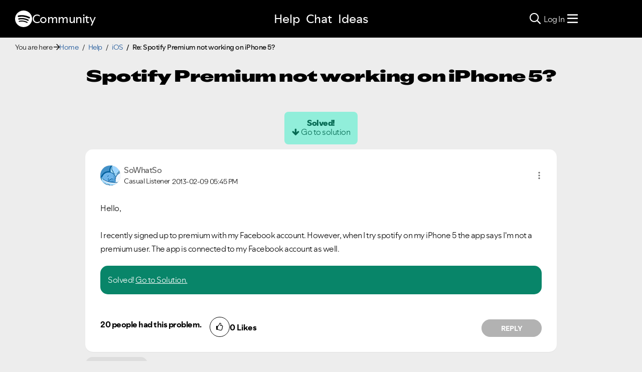

--- FILE ---
content_type: text/html;charset=UTF-8
request_url: https://community.spotify.com/t5/iOS-iPhone-iPad/Spotify-Premium-not-working-on-iPhone-5/m-p/271296/highlight/true
body_size: 78535
content:
<!DOCTYPE html><html prefix="og: http://ogp.me/ns#" dir="ltr" lang="en" class="no-js">
	<head>
	
	<title>
	Solved: Re: Spotify Premium not working on iPhone 5? - The Spotify Community
</title>
	
	
	
<link rel="stylesheet" href="//www.scdn.co/build/css/masthead-52fc96aa34.css"/>

<link rel="icon" type="image/png" sizes="16x16" rel="noopener" target="_blank" href="https://community.spotify.com/html/@0982CC69097A06E793BA309FE50D418E/assets/favicon-16x16.png">
<link rel="icon" type="image/png" sizes="32x32" rel="noopener" target="_blank" href="https://community.spotify.com/html/@E7B9CC308B43BA537DBB785315920DD5/assets/favicon-32x32.png">
<link rel="icon" type="image/png" sizes="144x144" rel="noopener" target="_blank" href="https://community.spotify.com/html/@63364F31DECF09C1D70E39A58493275A/assets/favicon-144x144.png">
<link rel="icon" type="image/x-icon" href="https://community.spotify.com/html/@10042AC9BA90A2CF08E1DF1751279542/assets/favicon.ico">

<link rel="apple-touch-icon-precomposed" sizes="180x180" href="https://community.spotify.com/html/@30315CC2549AD2D364CD61B399DD87D9/assets/apple-touch-icon-180x180.png">
<link rel="apple-touch-icon-precomposed" sizes="152x152" href="https://community.spotify.com/html/@575BF3BA4DAAE076937D685B48097485/assets/apple-touch-icon-152x152.png">
<link rel="apple-touch-icon-precomposed" sizes="144x144" href="https://community.spotify.com/html/@450A3002FD07A29AF9F4BD440E5D5110/assets/apple-touch-icon-144x144.png">
<link rel="apple-touch-icon-precomposed" sizes="120x120" href="https://community.spotify.com/html/@A59137648CED77B8ED0FD39938678F5A/assets/apple-touch-icon-120x120.png">
<link rel="apple-touch-icon-precomposed" sizes="114x114" href="https://community.spotify.com/html/@D1C9083BDA08BF94573E2E559BAB609B/assets/apple-touch-icon-114x114.png">
<link rel="apple-touch-icon-precomposed" sizes="76x76" href="https://community.spotify.com/html/@1092FC252AC5BC6C2F7710660B7C2EF7/assets/apple-touch-icon-76x76.png">
<link rel="apple-touch-icon-precomposed" sizes="72x72" href="https://community.spotify.com/html/@5B57EF961C5C8033F71A1D74454B2E4F/assets/apple-touch-icon-72x72.png">
<link rel="apple-touch-icon-precomposed" sizes="57x57" href="https://community.spotify.com/html/@1EABAEBF8C6790C37C7762431EC4132E/assets/apple-touch-icon-57x57.png">
<link rel="apple-touch-icon-precomposed" href="https://community.spotify.com/html/@1EABAEBF8C6790C37C7762431EC4132E/assets/apple-touch-icon-57x57.png">

<!-- Compiled and minified Bootstrap 5.1 CSS -->
<link href="https://community.spotify.com/html/@2DED6169399E0435B975FC2BBB40F4F2/assets/bootstrap.min.css" rel="stylesheet" />

<!-- Owl Carousel -->
<link href="https://community.spotify.com/html/@EBB1EAD11358F4C1BF9CA3E9130D2630/assets/owl.carousel.min.css" rel="stylesheet" />
<!-- jBox -->
<link href="https://community.spotify.com/html/@D0C54E9C443FB83AC030D3E62BB5F7D6/assets/jBox.all.min.css" rel="stylesheet" />

<link rel="search" type="application/opensearchdescription+xml" title="Spotify Community Search" href="//community.spotify.com/html/assets/SpotifyCommunityOpenSearch.xml">


<!-- Google Optimize -->
<!-- Anti-flicker snippet (recommended) -->
<style>.async-hide { opacity: 0 !important} </style>
<script>(function(a,s,y,n,c,h,i,d,e){s.className+=' '+y;h.start=1*new Date;
h.end=i=function(){s.className=s.className.replace(RegExp(' ?'+y),'')};
(a[n]=a[n]||[]).hide=h;setTimeout(function(){i();h.end=null},c);h.timeout=c;
})(window,document.documentElement,'async-hide','dataLayer',4000,
{'OPT-T9388SC':true});</script>
<script src="https://www.googleoptimize.com/optimize.js?id=OPT-T9388SC"></script>
<!-- End Google Optimize -->

<!-- Google Tag Manager -->
<script>(function(w,d,s,l,i){w[l]=w[l]||[];w[l].push({'gtm.start':
new Date().getTime(),event:'gtm.js'});var f=d.getElementsByTagName(s)[0],
j=d.createElement(s),dl=l!='dataLayer'?'&l='+l:'';j.async=true;j.src=
'https://www.googletagmanager.com/gtm.js?id='+i+dl;f.parentNode.insertBefore(j,f);
})(window,document,'script','dataLayer','GTM-WVZ2SFM');</script>
<!-- End Google Tag Manager -->

<link rel="stylesheet" href="https://community.spotify.com/html/@574DA14223A7BD00FA8B549FFFFCB05F/assets/fontawesome5.min.css" />

    <script>
        document.querySelector('head').addEventListener('countryFunc', function (e) {
            if (window.markerFunc() == 1) {
                var cookiePolicy = document.getElementById("cookie-policy")
                if (cookiePolicy) {
                    cookiePolicy.innerHTML = '';
                    var btn = document.createElement("button");
                    btn.innerHTML = "Cookie Settings"
                    cookiePolicy.appendChild(btn);
                    btn.setAttribute('id', 'ot-sdk-btn')
                    btn.setAttribute('class', 'ot-sdk-show-settings')
                }

            } else {
                var testCase = document.getElementById("cookie-policy")
                var a = document.createElement("a")
                var link = document.createTextNode("Cookie Policy")
                testCase.appendChild(a);
                a.appendChild(link);
                a.title = "Cookie Policy"
                a.href = "https://www.spotify.com/legal/cookies-policy/"
                a.setAttribute('class', 'mh-footer-secondary svelte-1ouzkfx')
            }
        }, false);
    </script>




	
	
	
	<meta content="wrote: Hello, I recently signed up to premium with my Facebook account. However, when I try spotify on my iPhone 5 the app says I'm not a premium" name="description"/><meta content="width=device-width, initial-scale=1.0" name="viewport"/><meta content="2016-05-05T17:43:21+02:00" itemprop="dateModified"/><meta content="text/html; charset=UTF-8" http-equiv="Content-Type"/><link href="https://community.spotify.com/t5/iOS-iPhone-iPad/Spotify-Premium-not-working-on-iPhone-5/td-p/271218" rel="canonical"/>
	<meta content="https://community.spotify.com/t5/user/viewprofilepage/user-id/48249" property="article:author"/><meta content="article" property="og:type"/><meta content="https://community.spotify.com/t5/iOS-iPhone-iPad/Spotify-Premium-not-working-on-iPhone-5/td-p/271218" property="og:url"/><meta content="iOS (iPhone, iPad)" property="article:section"/><meta content="wrote: Hello,  I recently signed up to premium with my Facebook account. However, when I try spotify on my iPhone 5 the app says I'm not a premium user. The app is connected to my Facebook account as well.  Hi, please try logging out then into the app, and ensure it says you have a premium subscript..." property="og:description"/><meta content="2013-02-09T17:29:11.313Z" property="article:published_time"/><meta content="2016-05-05T17:43:21+02:00" property="article:modified_time"/><meta content="Re: Spotify Premium not working on iPhone 5?" property="og:title"/>
	
	
		<link class="lia-link-navigation hidden live-links" title="topic Re: Spotify Premium not working on iPhone 5? in iOS (iPhone, iPad)" type="application/rss+xml" rel="alternate" id="link" href="/spotify/rss/message?board.id=spotifyiOS&amp;message.id=12547"></link>
	

	
	
	    
            	<link href="/skins/2039794/be52f0e2523c9e964790b1eddd0ed6ca/spotify_responsive_2025.css" rel="stylesheet" type="text/css"/>
            
	

	
	
	
	
	<link rel="stylesheet" href="https://community.spotify.com/html/assets/main.css?v=20251125B" />
<link rel="stylesheet" href="https://community.spotify.com/html/assets/openmic_main.css?v=20251128b" />
<meta property="og:title" content="Re: Spotify Premium not working on iPhone 5? - The Spotif…" />
<meta property="og:image" content="https://community.spotify.com/html/@B1C12C188135BDA458C22B1B32F9A914/assets/spotify-preview-v2.png" />
<meta name="twitter:image" content="https://community.spotify.com/html/@B1C12C188135BDA458C22B1B32F9A914/assets/spotify-preview-v2.png"/>
<meta name="twitter:card" content="summary_large_image"/>
<meta name="twitter:title" content="Re: Spotify Premium not working on iPhone 5? - The Spotif…"/>
<meta name="twitter:description" content="
  
   
   @SoWhatSo wrote:
   Hello,
   
   I recently signed up to premium with my Facebook account. However, when I try spotify on my iPhone 5 the app say…"/>
<meta name="twitter:url" content="https://community.spotify.com/t5/iOS-iPhone-iPad/Spotify-Premium-not-working-on-iPhone-5/m-p/271296/highlight/true"/>
  




<script>
  console.log('HotJar:', true ? 'Enabled' : 'Disabled');
</script>


  <script>
    (function(h,o,t,j,a,r){
      h.hj=h.hj||function(){(h.hj.q=h.hj.q||[]).push(arguments)};
      h._hjSettings={hjid:5038406,hjsv:6};
      a=o.getElementsByTagName('head')[0];
      r=o.createElement('script');r.async=1;
      r.src=t+h._hjSettings.hjid+j+h._hjSettings.hjsv;
      a.appendChild(r);
    })(window,document,'https://static.hotjar.com/c/hotjar-','.js?sv=');

    window._hjReady = window._hjReady || [];
    window._hjReady.push(function() {
        hj('tagRecording', ['board_help', 'subcategory_spotifyios']);
        hj('trigger', 'help_view_spotifyios');
    });
  </script>


<script type="text/javascript" src="/t5/scripts/EF7B13D9B64EB8BBD9C87DD3095E9284/lia-scripts-head-min.js"></script><script language="javascript" type="text/javascript">
<!--
window.FileAPI = { jsPath: '/html/assets/js/vendor/ng-file-upload-shim/' };
LITHIUM.PrefetchData = {"Components":{},"commonResults":{}};
LITHIUM.DEBUG = false;
LITHIUM.CommunityJsonObject = {
  "Validation" : {
    "image.description" : {
      "min" : 0,
      "max" : 1000,
      "isoneof" : [ ],
      "type" : "string"
    },
    "tkb.toc_maximum_heading_level" : {
      "min" : 1,
      "max" : 6,
      "isoneof" : [ ],
      "type" : "integer"
    },
    "tkb.toc_heading_list_style" : {
      "min" : 0,
      "max" : 50,
      "isoneof" : [
        "disc",
        "circle",
        "square",
        "none"
      ],
      "type" : "string"
    },
    "blog.toc_maximum_heading_level" : {
      "min" : 1,
      "max" : 6,
      "isoneof" : [ ],
      "type" : "integer"
    },
    "tkb.toc_heading_indent" : {
      "min" : 5,
      "max" : 50,
      "isoneof" : [ ],
      "type" : "integer"
    },
    "blog.toc_heading_indent" : {
      "min" : 5,
      "max" : 50,
      "isoneof" : [ ],
      "type" : "integer"
    },
    "blog.toc_heading_list_style" : {
      "min" : 0,
      "max" : 50,
      "isoneof" : [
        "disc",
        "circle",
        "square",
        "none"
      ],
      "type" : "string"
    }
  },
  "User" : {
    "settings" : {
      "imageupload.legal_file_extensions" : "*.jpg;*.JPG;*.jpeg;*.JPEG;*.gif;*.GIF;*.png;*.PNG",
      "config.enable_avatar" : true,
      "integratedprofile.show_klout_score" : true,
      "layout.sort_view_by_last_post_date" : true,
      "layout.friendly_dates_enabled" : true,
      "profileplus.allow.anonymous.scorebox" : false,
      "tkb.message_sort_default" : "topicPublishDate",
      "layout.format_pattern_date" : "yyyy-MM-dd",
      "config.require_search_before_post" : "off",
      "isUserLinked" : false,
      "integratedprofile.cta_add_topics_dismissal_timestamp" : -1,
      "layout.message_body_image_max_size" : 1000,
      "profileplus.everyone" : false,
      "integratedprofile.cta_connect_wide_dismissal_timestamp" : -1,
      "blog.toc_maximum_heading_level" : "",
      "integratedprofile.hide_social_networks" : false,
      "blog.toc_heading_indent" : "",
      "contest.entries_per_page_num" : 20,
      "layout.messages_per_page_linear" : 20,
      "integratedprofile.cta_manage_topics_dismissal_timestamp" : -1,
      "profile.shared_profile_test_group" : false,
      "integratedprofile.cta_personalized_feed_dismissal_timestamp" : -1,
      "integratedprofile.curated_feed_size" : 10,
      "contest.one_kudo_per_contest" : false,
      "integratedprofile.enable_social_networks" : false,
      "integratedprofile.my_interests_dismissal_timestamp" : -1,
      "profile.language" : "en",
      "layout.friendly_dates_max_age_days" : 31,
      "layout.threading_order" : "thread_descending",
      "blog.toc_heading_list_style" : "disc",
      "useRecService" : false,
      "layout.module_welcome" : "",
      "imageupload.max_uploaded_images_per_upload" : 100,
      "imageupload.max_uploaded_images_per_user" : 10000,
      "integratedprofile.connect_mode" : "",
      "tkb.toc_maximum_heading_level" : "",
      "tkb.toc_heading_list_style" : "disc",
      "sharedprofile.show_hovercard_score" : true,
      "config.search_before_post_scope" : "community",
      "tkb.toc_heading_indent" : "",
      "p13n.cta.recommendations_feed_dismissal_timestamp" : -1,
      "imageupload.max_file_size" : 5120,
      "layout.show_batch_checkboxes" : false,
      "integratedprofile.cta_connect_slim_dismissal_timestamp" : -1
    },
    "isAnonymous" : true,
    "policies" : {
      "image-upload.process-and-remove-exif-metadata" : true
    },
    "registered" : false,
    "emailRef" : "",
    "id" : -1,
    "login" : "user-removed"
  },
  "Server" : {
    "communityPrefix" : "/spotify",
    "nodeChangeTimeStamp" : 1769824590047,
    "tapestryPrefix" : "/t5",
    "deviceMode" : "DESKTOP",
    "responsiveDeviceMode" : "DESKTOP",
    "membershipChangeTimeStamp" : "0",
    "version" : "25.12",
    "branch" : "25.12-release",
    "showTextKeys" : false
  },
  "Config" : {
    "phase" : "prod",
    "integratedprofile.cta.reprompt.delay" : 30,
    "profileplus.tracking" : {
      "profileplus.tracking.enable" : false,
      "profileplus.tracking.click.enable" : false,
      "profileplus.tracking.impression.enable" : false
    },
    "app.revision" : "2512231126-s6f44f032fc-b18",
    "navigation.manager.community.structure.limit" : "1000"
  },
  "Activity" : {
    "Results" : [ ]
  },
  "NodeContainer" : {
    "viewHref" : "https://community.spotify.com/t5/Help/ct-p/Help",
    "description" : "Need some assistance?",
    "id" : "Help",
    "shortTitle" : "Help",
    "title" : "Help",
    "nodeType" : "category"
  },
  "Page" : {
    "skins" : [
      "spotify_responsive_2025",
      "responsive_peak"
    ],
    "authUrls" : {
      "loginUrl" : "/plugins/common/feature/oauth2sso_v2/sso_login_redirect?referer=https%3A%2F%2Fcommunity.spotify.com%2Ft5%2FiOS-iPhone-iPad%2FSpotify-Premium-not-working-on-iPhone-5%2Fm-p%2F271296%2Fhighlight%2Ftrue",
      "loginUrlNotRegistered" : "/plugins/common/feature/oauth2sso_v2/sso_login_redirect?redirectreason=notregistered&referer=https%3A%2F%2Fcommunity.spotify.com%2Ft5%2FiOS-iPhone-iPad%2FSpotify-Premium-not-working-on-iPhone-5%2Fm-p%2F271296%2Fhighlight%2Ftrue",
      "loginUrlNotRegisteredDestTpl" : "/plugins/common/feature/oauth2sso_v2/sso_login_redirect?redirectreason=notregistered&referer=%7B%7BdestUrl%7D%7D"
    },
    "name" : "ForumTopicPage",
    "rtl" : false,
    "object" : {
      "viewHref" : "/t5/iOS-iPhone-iPad/Spotify-Premium-not-working-on-iPhone-5/td-p/271218",
      "subject" : "Spotify Premium not working on iPhone 5?",
      "id" : 271218,
      "page" : "ForumTopicPage",
      "type" : "Thread"
    }
  },
  "WebTracking" : {
    "Activities" : { },
    "path" : "Community:Home/Category:Help/Board:iOS/Message:Re: Spotify Premium not working on iPhone 5?"
  },
  "Feedback" : {
    "targeted" : { }
  },
  "Seo" : {
    "markerEscaping" : {
      "pathElement" : {
        "prefix" : "@",
        "match" : "^[0-9][0-9]$"
      },
      "enabled" : false
    }
  },
  "TopLevelNode" : {
    "viewHref" : "https://community.spotify.com/",
    "description" : "",
    "id" : "spotify",
    "shortTitle" : "Home",
    "title" : "The Spotify Community",
    "nodeType" : "Community"
  },
  "Community" : {
    "viewHref" : "https://community.spotify.com/",
    "integratedprofile.lang_code" : "en",
    "integratedprofile.country_code" : "US",
    "id" : "spotify",
    "shortTitle" : "Home",
    "title" : "The Spotify Community"
  },
  "CoreNode" : {
    "conversationStyle" : "forum",
    "viewHref" : "https://community.spotify.com/t5/iOS-iPhone-iPad/bd-p/spotifyiOS",
    "settings" : { },
    "description" : "Get help with Spotify for iOS devices",
    "id" : "spotifyiOS",
    "shortTitle" : "iOS",
    "title" : "iOS (iPhone, iPad)",
    "nodeType" : "Board",
    "ancestors" : [
      {
        "viewHref" : "https://community.spotify.com/t5/Help/ct-p/Help",
        "description" : "Need some assistance?",
        "id" : "Help",
        "shortTitle" : "Help",
        "title" : "Help",
        "nodeType" : "category"
      },
      {
        "viewHref" : "https://community.spotify.com/",
        "description" : "",
        "id" : "spotify",
        "shortTitle" : "Home",
        "title" : "The Spotify Community",
        "nodeType" : "Community"
      }
    ]
  }
};
LITHIUM.Components.RENDER_URL = "/t5/util/componentrenderpage/component-id/#{component-id}?render_behavior=raw";
LITHIUM.Components.ORIGINAL_PAGE_NAME = 'forums/v5/ForumTopicPage';
LITHIUM.Components.ORIGINAL_PAGE_ID = 'ForumTopicPage';
LITHIUM.Components.ORIGINAL_PAGE_CONTEXT = '[base64]..';
LITHIUM.Css = {
  "BASE_DEFERRED_IMAGE" : "lia-deferred-image",
  "BASE_BUTTON" : "lia-button",
  "BASE_SPOILER_CONTAINER" : "lia-spoiler-container",
  "BASE_TABS_INACTIVE" : "lia-tabs-inactive",
  "BASE_TABS_ACTIVE" : "lia-tabs-active",
  "BASE_AJAX_REMOVE_HIGHLIGHT" : "lia-ajax-remove-highlight",
  "BASE_FEEDBACK_SCROLL_TO" : "lia-feedback-scroll-to",
  "BASE_FORM_FIELD_VALIDATING" : "lia-form-field-validating",
  "BASE_FORM_ERROR_TEXT" : "lia-form-error-text",
  "BASE_FEEDBACK_INLINE_ALERT" : "lia-panel-feedback-inline-alert",
  "BASE_BUTTON_OVERLAY" : "lia-button-overlay",
  "BASE_TABS_STANDARD" : "lia-tabs-standard",
  "BASE_AJAX_INDETERMINATE_LOADER_BAR" : "lia-ajax-indeterminate-loader-bar",
  "BASE_AJAX_SUCCESS_HIGHLIGHT" : "lia-ajax-success-highlight",
  "BASE_CONTENT" : "lia-content",
  "BASE_JS_HIDDEN" : "lia-js-hidden",
  "BASE_AJAX_LOADER_CONTENT_OVERLAY" : "lia-ajax-loader-content-overlay",
  "BASE_FORM_FIELD_SUCCESS" : "lia-form-field-success",
  "BASE_FORM_WARNING_TEXT" : "lia-form-warning-text",
  "BASE_FORM_FIELDSET_CONTENT_WRAPPER" : "lia-form-fieldset-content-wrapper",
  "BASE_AJAX_LOADER_OVERLAY_TYPE" : "lia-ajax-overlay-loader",
  "BASE_FORM_FIELD_ERROR" : "lia-form-field-error",
  "BASE_SPOILER_CONTENT" : "lia-spoiler-content",
  "BASE_FORM_SUBMITTING" : "lia-form-submitting",
  "BASE_EFFECT_HIGHLIGHT_START" : "lia-effect-highlight-start",
  "BASE_FORM_FIELD_ERROR_NO_FOCUS" : "lia-form-field-error-no-focus",
  "BASE_EFFECT_HIGHLIGHT_END" : "lia-effect-highlight-end",
  "BASE_SPOILER_LINK" : "lia-spoiler-link",
  "FACEBOOK_LOGOUT" : "lia-component-users-action-logout",
  "BASE_DISABLED" : "lia-link-disabled",
  "FACEBOOK_SWITCH_USER" : "lia-component-admin-action-switch-user",
  "BASE_FORM_FIELD_WARNING" : "lia-form-field-warning",
  "BASE_AJAX_LOADER_FEEDBACK" : "lia-ajax-loader-feedback",
  "BASE_AJAX_LOADER_OVERLAY" : "lia-ajax-loader-overlay",
  "BASE_LAZY_LOAD" : "lia-lazy-load"
};
(function() { if (!window.LITHIUM_SPOILER_CRITICAL_LOADED) { window.LITHIUM_SPOILER_CRITICAL_LOADED = true; window.LITHIUM_SPOILER_CRITICAL_HANDLER = function(e) { if (!window.LITHIUM_SPOILER_CRITICAL_LOADED) return; if (e.target.classList.contains('lia-spoiler-link')) { var container = e.target.closest('.lia-spoiler-container'); if (container) { var content = container.querySelector('.lia-spoiler-content'); if (content) { if (e.target.classList.contains('open')) { content.style.display = 'none'; e.target.classList.remove('open'); } else { content.style.display = 'block'; e.target.classList.add('open'); } } e.preventDefault(); return false; } } }; document.addEventListener('click', window.LITHIUM_SPOILER_CRITICAL_HANDLER, true); } })();
LITHIUM.noConflict = true;
LITHIUM.useCheckOnline = false;
LITHIUM.RenderedScripts = [
  "jquery.viewport-1.0.js",
  "ResizeSensor.js",
  "MessageBodyDisplay.js",
  "ElementQueries.js",
  "jquery.ui.mouse.js",
  "jquery.tools.tooltip-1.2.6.js",
  "DeferredImages.js",
  "Globals.js",
  "PartialRenderProxy.js",
  "jquery.appear-1.1.1.js",
  "DropDownMenuVisibilityHandler.js",
  "DropDownMenu.js",
  "Forms.js",
  "jquery.position-toggle-1.0.js",
  "jquery.iframe-transport.js",
  "InlineMessageEditor.js",
  "AjaxSupport.js",
  "PolyfillsAll.js",
  "jquery.js",
  "jquery.effects.core.js",
  "jquery.blockui.js",
  "SearchAutoCompleteToggle.js",
  "jquery.ui.resizable.js",
  "CustomEvent.js",
  "Lithium.js",
  "AutoComplete.js",
  "Namespace.js",
  "ActiveCast3.js",
  "DataHandler.js",
  "SearchForm.js",
  "MessageViewDisplay.js",
  "Placeholder.js",
  "jquery.placeholder-2.0.7.js",
  "ElementMethods.js",
  "Throttle.js",
  "jquery.ui.draggable.js",
  "jquery.scrollTo.js",
  "jquery.tmpl-1.1.1.js",
  "InformationBox.js",
  "jquery.hoverIntent-r6.js",
  "Video.js",
  "jquery.ui.position.js",
  "Link.js",
  "Sandbox.js",
  "jquery.lithium-selector-extensions.js",
  "jquery.ui.dialog.js",
  "json2.js",
  "Tooltip.js",
  "jquery.iframe-shim-1.0.js",
  "jquery.function-utils-1.0.js",
  "AjaxFeedback.js",
  "Components.js",
  "jquery.clone-position-1.0.js",
  "Events.js",
  "LazyLoadComponent.js",
  "LiModernizr.js",
  "jquery.ajax-cache-response-1.0.js",
  "jquery.autocomplete.js",
  "InlineMessageReplyContainer.js",
  "jquery.fileupload.js",
  "SpoilerToggle.js",
  "HelpIcon.js",
  "Cache.js",
  "jquery.ui.widget.js",
  "Auth.js",
  "Loader.js",
  "jquery.css-data-1.0.js",
  "NoConflict.js",
  "jquery.ui.core.js",
  "ForceLithiumJQuery.js",
  "EarlyEventCapture.js",
  "Text.js",
  "prism.js",
  "jquery.delayToggle-1.0.js",
  "jquery.effects.slide.js",
  "jquery.json-2.6.0.js",
  "FormActions.js",
  "InlineMessageReplyEditor.js"
];// -->
</script><script type="text/javascript" src="/t5/scripts/D60EB96AE5FF670ED274F16ABB044ABD/lia-scripts-head-min.js"></script></head>
	<body class="lia-board lia-user-status-anonymous ForumTopicPage lia-body" id="lia-body">
	
	
	<div id="836-228-7" class="ServiceNodeInfoHeader">
</div>
	
	
	
	

	<div class="lia-page">
		<center>
			
				
<!-- Google Tag Manager (noscript) -->
<noscript><iframe src="https://www.googletagmanager.com/ns.html?id=GTM-WVZ2SFM"
height="0" width="0" style="display:none;visibility:hidden"></iframe></noscript>
<!-- End Google Tag Manager (noscript) -->

					
	
	<div class="MinimumWidthContainer">
		<div class="min-width-wrapper">
			<div class="min-width">		
				
						<div class="lia-content">
                            
							
							
							
		
	<div class="lia-quilt lia-quilt-forum-topic-page-help lia-quilt-layout-custom-forum-topic-page lia-top-quilt lia-forum-topic-page-gte-5">
	<div class="lia-quilt-row lia-quilt-row-header">
		<div class="lia-quilt-column lia-quilt-column-24 lia-quilt-column-single lia-quilt-column-common-header">
			<div class="lia-quilt-column-alley lia-quilt-column-alley-single">
	
		
			<div class="lia-quilt lia-quilt-header lia-quilt-layout-spotify-header lia-component-quilt-header">
	<div class="lia-quilt-row">
		<div class="lia-quilt-column lia-quilt-column-24 lia-quilt-column-single lia-quilt-column-before">
			<div class="lia-quilt-column-alley lia-quilt-column-alley-single">
	
		<div class="headerWrapper">
			
		
			<a href="#content-start" class="skip-link">Skip to content</a>
		
			<!--
<div id="js-message-bar-cookie-notice" class="alert alert-cookie alert-info alert-dismissible" role="alert">
	<div class="container">
		<button type="button" class="close" data-dismiss="alert"><span aria-hidden="true">×</span><span class="sr-only">Close</span></button>
		<span class="js-cookie-notice">We use cookies to give you the best online experience. By using our website you agree to our use of cookies in accordance with our cookie policy.</span> <a class="alert-link cookie-link" href="https://www.spotify.com/legal/privacy-policy/#s3" title="Cookies">Learn more here.</a>
	</div>
</div>
<script>
(function () {	
	var cookieName = "cookieNoticeDismissed";

	function createCookie(name,value,days) {
		if (days) {
			var date = new Date();
			date.setTime(date.getTime()+(days*24*60*60*1000));
			var expires = "; expires="+date.toGMTString();
		}
		else var expires = "";
		document.cookie = name+"="+value+expires+"; path=/";
	}

	function readCookie(name) {
		var nameEQ = name + "=";
		var ca = document.cookie.split(';');
		for(var i=0;i < ca.length;i++) {
			var c = ca[i];
			while (c.charAt(0)==' ') c = c.substring(1,c.length);
			if (c.indexOf(nameEQ) == 0) return c.substring(nameEQ.length,c.length);
		}
		return null;
	}

	if(readCookie(cookieName) !== null) {
		document.getElementById("js-message-bar-cookie-notice").remove();
	} else {
		// wait until jquery is loaded
		(function defer() {
	          if (window.jQuery) {
	                (function ($) {	
							$("#js-message-bar-cookie-notice .close").click(function () {
								createCookie(cookieName, '1', 30);
							});
	                })(window.jQuery);
	          } else {
	               setTimeout(function() { defer() }, 10);
	          }
	     })();
	}
})();
</script>
-->
		
			<div class="lia-panel lia-panel-standard StringDisplayTaplet Chrome lia-component-common-widget-announcement"><div class="lia-decoration-border"><div class="lia-decoration-border-top"><div> </div></div><div class="lia-decoration-border-content"><div><div class="lia-panel-heading-bar-wrapper"><div class="lia-panel-heading-bar"><span aria-level="3" role="heading" class="lia-panel-heading-bar-title">Announcements</span></div></div><div class="lia-panel-content-wrapper"><div class="lia-panel-content"><div class="StringDisplayTaplet">
	
    	<style type="text/css">
	.lia-panel.lia-panel-standard.lia-component-common-widget-announcement {
		display:none !important;
	}
	</style>
        
    
</div></div></div></div></div><div class="lia-decoration-border-bottom"><div> </div></div></div></div>
		
	
		</div>
	
	
</div>
		</div>
	</div><div class="lia-quilt-row">
		<div class="lia-quilt-column lia-quilt-column-24 lia-quilt-column-single lia-quilt-column-header">
			<div class="lia-quilt-column-alley lia-quilt-column-alley-single">
	
		
			
			

<script>
	document.body.className += ' theme1';
</script>

<div class="background1"></div>
		
	
	

	
		<div class="headerWrapper">
			
		
			  







<!-- header -->
<header class="spotify-header " role="banner">

<div class="navbar-container">
	<nav id="navbar" aria-label="Main Navigation">
		<span class="nav-start">
         <a href="/" class="community-logo">
				<svg role="img" viewbox="0 0 24 24" aria-label="Spotify" aria-hidden="false" data-encore-id="logoSpotify" class="Svg-sc-6c3c1v-0 dDJltW"><title>Spotify</title><path d="M13.427.01C6.805-.253 1.224 4.902.961 11.524.698 18.147 5.853 23.728 12.476 23.99c6.622.263 12.203-4.892 12.466-11.514S20.049.272 13.427.01m5.066 17.579a.717.717 0 0 1-.977.268 14.4 14.4 0 0 0-5.138-1.747 14.4 14.4 0 0 0-5.42.263.717.717 0 0 1-.338-1.392c1.95-.474 3.955-.571 5.958-.29 2.003.282 3.903.928 5.647 1.92a.717.717 0 0 1 .268.978m1.577-3.15a.93.93 0 0 1-1.262.376 17.7 17.7 0 0 0-5.972-1.96 17.7 17.7 0 0 0-6.281.238.93.93 0 0 1-1.11-.71.93.93 0 0 1 .71-1.11 19.5 19.5 0 0 1 6.94-.262 19.5 19.5 0 0 1 6.599 2.165c.452.245.62.81.376 1.263m1.748-3.551a1.147 1.147 0 0 1-1.546.488 21.4 21.4 0 0 0-6.918-2.208 21.4 21.4 0 0 0-7.259.215 1.146 1.146 0 0 1-.456-2.246 23.7 23.7 0 0 1 8.034-.24 23.7 23.7 0 0 1 7.657 2.445c.561.292.78.984.488 1.546m13.612-.036-.832-.247c-1.67-.495-2.14-.681-2.14-1.353 0-.637.708-1.327 2.264-1.327 1.539 0 2.839.752 3.51 1.31.116.096.24.052.24-.098V6.935c0-.097-.027-.15-.098-.203-.83-.62-2.272-1.07-3.723-1.07-2.953 0-4.722 1.68-4.722 3.59 0 2.157 1.371 2.91 3.626 3.546l.973.274c1.689.478 1.998.902 1.998 1.556 0 1.097-.831 1.433-2.07 1.433-1.556 0-3.457-.911-4.35-2.025-.08-.098-.177-.053-.177.062v2.423c0 .097.01.141.08.22.743.814 2.52 1.53 4.59 1.53 2.546 0 4.456-1.485 4.456-3.784 0-1.787-1.052-2.865-3.625-3.635m10.107-1.76c-1.68 0-2.653 1.026-3.219 2.052V9.376c0-.08-.044-.124-.124-.124h-2.22c-.079 0-.123.044-.123.124V20.72c0 .08.044.124.124.124h2.22c.079 0 .123-.044.123-.124v-4.536c.566 1.025 1.521 2.034 3.237 2.034 2.264 0 3.89-1.955 3.89-4.581s-1.644-4.545-3.908-4.545m-.654 6.986c-1.185 0-2.211-1.167-2.618-2.458.407-1.362 1.344-2.405 2.618-2.405 1.211 0 2.051.92 2.051 2.423s-.84 2.44-2.051 2.44m40.633-6.826h-2.264c-.08 0-.115.017-.15.097l-2.282 5.483-2.29-5.483c-.035-.08-.07-.097-.15-.097h-3.661v-.584c0-.955.645-1.397 1.476-1.397.496 0 1.035.256 1.415.486.089.053.15-.008.115-.088l-.796-1.901a.26.26 0 0 0-.124-.133c-.389-.203-1.025-.38-1.644-.38-1.875 0-2.954 1.432-2.954 3.254v.743h-1.503c-.08 0-.124.044-.124.124v1.768c0 .08.044.124.124.124h1.503v6.668c0 .08.044.123.124.123h2.264c.08 0 .124-.044.124-.123v-6.668h1.936l2.812 6.11-1.512 3.325c-.044.098.009.142.097.142h2.414c.08 0 .116-.018.15-.097l4.997-11.355c.035-.08-.009-.141-.097-.141M54.964 9.04c-2.865 0-4.837 2.025-4.837 4.616 0 2.573 1.971 4.616 4.837 4.616 2.856 0 4.846-2.043 4.846-4.616 0-2.591-1.99-4.616-4.846-4.616m.008 7.065c-1.37 0-2.343-1.043-2.343-2.45 0-1.405.973-2.449 2.343-2.449 1.362 0 2.335 1.043 2.335 2.45 0 1.406-.973 2.45-2.335 2.45m33.541-6.334a1.24 1.24 0 0 0-.483-.471 1.4 1.4 0 0 0-.693-.17q-.384 0-.693.17a1.24 1.24 0 0 0-.484.471q-.174.302-.174.681 0 .375.174.677.175.3.484.471t.693.17.693-.17.483-.471.175-.676q0-.38-.175-.682m-.211 1.247a1 1 0 0 1-.394.39 1.15 1.15 0 0 1-.571.14 1.16 1.16 0 0 1-.576-.14 1 1 0 0 1-.391-.39 1.14 1.14 0 0 1-.14-.566q0-.316.14-.562t.391-.388.576-.14q.32 0 .57.14.253.141.395.39t.142.565q0 .312-.142.56m-19.835-5.78c-.85 0-1.468.6-1.468 1.396s.619 1.397 1.468 1.397c.866 0 1.485-.6 1.485-1.397 0-.796-.619-1.397-1.485-1.397m19.329 5.19a.31.31 0 0 0 .134-.262q0-.168-.132-.266-.132-.099-.381-.099h-.588v1.229h.284v-.489h.154l.374.489h.35l-.41-.518a.5.5 0 0 0 .215-.084m-.424-.109h-.26v-.3h.27q.12 0 .184.036a.12.12 0 0 1 .065.116.12.12 0 0 1-.067.111.4.4 0 0 1-.192.037M69.607 9.252h-2.263c-.08 0-.124.044-.124.124v8.56c0 .08.044.123.124.123h2.263c.08 0 .124-.044.124-.123v-8.56c0-.08-.044-.124-.124-.124m-3.333 6.605a2.1 2.1 0 0 1-1.053.257c-.725 0-1.185-.425-1.185-1.362v-3.484h2.211c.08 0 .124-.044.124-.124V9.376c0-.08-.044-.124-.124-.124h-2.21V6.944c0-.097-.063-.15-.15-.08l-3.954 3.113c-.053.044-.07.088-.07.16v1.007c0 .08.044.124.123.124h1.539v3.855c0 2.087 1.203 3.06 2.918 3.06.743 0 1.46-.194 1.884-.442.062-.035.07-.07.07-.133v-1.68c0-.088-.044-.115-.123-.07" transform="translate(-0.95,0)"></path></svg>
				Community
			</a>
		</span>
			<ul class="spotify-nav-main">
					<li>
						  <button class="main-nav-item" aria-expanded="false" aria-controls="subnav-Help">
							 Help
						  </button>
						  <ul class="subnav" id="subnav-Help">
							 <li><a href="/t5/Help/ct-p/Help">Help Home</a></li>
							 <li class="divider">&nbsp;</li>
							 <!--li><a href="#"><i class="fas fa-wand-magic"></i>Help Wizard</a></li-->
							 <li><a href="/t5/Ongoing-Issues/idb-p/ongoing_issues/status-key/Under_investigation"><i class="fas fa-line-columns"></i>Ongoing Issues</a></li>
							 <li><a href="/t5/Spotify-Answers/tkb-p/Spotify-Answers"><i class="fas fa-question"></i>FAQs</a></li>
							 <li>
                        <button class="main-nav-item" aria-expanded="false" aria-controls="subnav-HelpCategories"><i class="fas fa-list"></i>Help Categories</button>
                        <ul class="subnav" id="subnav-HelpCategories">
				<li><a href="/t5/Accounts/bd-p/spotifyaccountrelated">Accounts</a></li>
				<li><a href="/t5/Subscriptions/bd-p/Subscriptions">Subscriptions</a></li>
				<li><a href="/t5/Premium-Family/bd-p/family">Premium Family</a></li>
				<li><a href="/t5/Premium-Student/bd-p/students">Premium Student</a></li>
				<li><a href="/t5/Your-Library/bd-p/yourlibrary">Your Library</a></li>
				<li><a href="/t5/Content-Questions/bd-p/content">Content Questions</a></li>
				<li><a href="/t5/Spotify-for-Developers/bd-p/Spotify_Developer">Spotify for Developers</a></li>
				<li><a href="/t5/Other-Podcasts-Partners-etc/bd-p/002">Other (Podcasts, Partners, etc.)</a></li>
				<li><a href="/t5/iOS-iPhone-iPad/bd-p/spotifyiOS">iOS (iPhone, iPad)</a></li>
				<li><a href="/t5/Android/bd-p/spotifyandroid">Android</a></li>
				<li><a href="/t5/Desktop-Windows/bd-p/desktop_windows">Desktop (Windows)</a></li>
				<li><a href="/t5/Desktop-Mac/bd-p/desktop_mac">Desktop (Mac)</a></li>
				<li><a href="/t5/Desktop-Linux/bd-p/desktop_linux">Desktop (Linux)</a></li>
                        </ul>
                      </li>
						  </ul>
					</li>
					<li>
						  <button class="main-nav-item" aria-expanded="false" aria-controls="subnav-Chat">
							 Chat
						  </button>
                    <ul class="subnav" id="subnav-Chat">
							 <li><a href="/t5/Chat/ct-p/chat">Chat Home</a></li>
							 <li class="divider">&nbsp;</li>
							 <li><a href="/t5/Music-Exchange/bd-p/music_exchange"><i class="fas AudioExchange"></i>Music Exchange</a></li>
							 <li><a href="/t5/Music-Discussion/bd-p/music_discussion"><i class="fas MusicDiscussion"></i>Music Discussion</a></li>
							 <li><a href="/t5/Discovery-Promo/bd-p/discovery_and_promo"><i class="fas DiscoveryPromo"></i>Discovery &amp; Promo</a></li>
							 <li><a href="/t5/Social-Random/bd-p/social_and_random"><i class="fas SocialRandom"></i>Social &amp; Random</a></li>
							 <li><a href="/t5/Podcast-Discussion/bd-p/podcast_discussion"><i class="fas Podcasts"></i>Podcast Discussion</a></li>
						  </ul>
					</li>
					<li>
						  <button class="main-nav-item" aria-expanded="false" aria-controls="subnav-Ideas">
							 Ideas
						  </button>
                    <ul class="subnav" id="subnav-Ideas">
                      <li><a href="/t5/Ideas/ct-p/newideas"><i class="fas fa-home"></i>Ideas Home</a></li>
							 <li class="divider">&nbsp;</li>
                      <li>
                        <button class="main-nav-item" aria-expanded="false" aria-controls="subnav-IdeasBoards"><i class="fas fa-list"></i>Idea Categories</button>
                        <ul class="subnav" id="subnav-IdeasBoards">
                            <li><a href="/t5/Live-Ideas/idb-p/ideas_live">Live Ideas</a></li>
                            <li><a href="/t5/Closed-Ideas/idb-p/ideas_no">Closed Ideas</a></li>
                            <li><a href="/t5/Implemented-Ideas/idb-p/ideas_implemented">Implemented Ideas</a></li>
                        </ul>
                      </li>
                    </ul>
					</li>
			</ul>
		<ul class="nav-end">
			<li>
			  <button aria-label="Search" class="toggle-search" aria-expanded="false" aria-controls="subnav-Search">
				 <i class="far fa-search spotify-search"></i>
			  </button>
			</li>
			<li><section class="navbar-user-navigation">
	<ul class="nav navbar-nav navbar-right nav-main">
			<li><a href="/plugins/common/feature/oauth2sso_v2/sso_login_redirect?referer=https%3A%2F%2Fcommunity.spotify.com%2Ft5%2FiOS-iPhone-iPad%2FSpotify-Premium-not-working-on-iPhone-5%2Fm-p%2F271296%2Fhighlight%2Ftrue">Log In</a></li>
	</ul>
</section></li>
			<li>
			  <button aria-label="Menu" class="toggle-burger" aria-expanded="false" aria-controls="subnav-Burger">
				  <i class="far fa-bars spotify-burger"></i>
			  </button>
			</li>
		</ul>
<div id="search-modal">
  <div class="breakpoint-container">
	 <div id="lia-searchformV32_2cf0b6981cbbe" class="SearchForm lia-search-form-wrapper lia-mode-default lia-component-common-widget-search-form">
	

	
		<div class="lia-inline-ajax-feedback">
			<div class="AjaxFeedback" id="ajaxfeedback_2cf0b6981cbbe"></div>
			
	

	

		</div>

	

	
		<div id="searchautocompletetoggle_2cf0b6981cbbe">	
	
		

	
		<div class="lia-inline-ajax-feedback">
			<div class="AjaxFeedback" id="ajaxfeedback_2cf0b6981cbbe_0"></div>
			
	

	

		</div>

	

	
			
            <form enctype="multipart/form-data" class="lia-form lia-form-inline SearchForm" action="https://community.spotify.com/t5/forums/v5/forumtopicpage.searchformv32.form.form" method="post" id="form_2cf0b6981cbbe" name="form_2cf0b6981cbbe"><div class="t-invisible"><input value="board-id/spotifyiOS/message-id/12547/highlight/true" name="t:ac" type="hidden"><input value="search/contributions/page" name="t:cp" type="hidden"><input value="[base64]." name="lia-form-context" type="hidden"><input value="ForumTopicPage:board-id/spotifyiOS/message-id/12547/highlight/true:searchformv32.form:" name="liaFormContentKey" type="hidden"><input value="5DI9GWMef1Esyz275vuiiOExwpQ=:H4sIAAAAAAAAALVSTU7CQBR+krAixkj0BrptjcpCMSbERGKCSmxcm+kwlGrbqTOvFDYexRMYL8HCnXfwAG5dubDtFKxgYgu4mrzvm3w/M+/pHcphHQ4kI4L2dMo9FLYZoM09qbeJxQ4V0+XC7e/tamqyBPEChwgbh1JAjQtLIz6hPaYh8ZlEMaxplAvm2KZmEsm0hhmBhOKpzZzOlsEw8LevR5W3zZfPEqy0oJIYc+eCuAyh2rolfaI7xLN0I8rjWfWBj7CuzJvf5osmbxRN3hacMimNwHRtKSOr0XNnv/vx+FoCGPjhMRzljhNLYHrEt9kA5T08ACCsKvREoYuqxqLl8BLO84q4UcMITcG49y/QOGs1pYyESl5p6V6qwRW086rinVmoxMZsiZud/zBUTc6gmVc4kExkJafmcYG1GM9+wfIsCkf2OP54hal5EjnG54z8h0XhjfcF7wQUs5Kz0GTjU2rOjc/llTT4Au07pDOcBQAA" name="t:formdata" type="hidden"></div>
	
	

	

	

	
		<div class="lia-inline-ajax-feedback">
			<div class="AjaxFeedback" id="feedback_2cf0b6981cbbe"></div>
			
	

	

		</div>

	

	

	

	


	
	<input value="N9byMmDrfIT9cB5Hv2M40nTskNIwIvLEF7P1q8IbHF4." name="lia-action-token" type="hidden">
	
	<input value="form_2cf0b6981cbbe" id="form_UIDform_2cf0b6981cbbe" name="form_UID" type="hidden">
	<input value="" id="form_instance_keyform_2cf0b6981cbbe" name="form_instance_key" type="hidden">
	
                

                
                    
                        <span class="lia-search-granularity-wrapper">
                            <select title="Search Granularity" class="lia-search-form-granularity search-granularity" aria-label="Search Granularity" id="searchGranularity_2cf0b6981cbbe" name="searchGranularity"><option title="All community" selected value="spotify|community">All community</option><option title="This category" value="Help|category">This category</option><option title="This board" value="spotifyiOS|forum-board">This board</option><option title="FAQs" value="tkb|tkb">FAQs</option><option title="Users" value="user|user">Users</option></select>
                        </span>
                    
                

                <span class="lia-search-input-wrapper">
                    <span class="lia-search-input-field">
                        <span class="lia-button-wrapper lia-button-wrapper-secondary lia-button-wrapper-searchForm-action"><input value="searchForm" name="submitContextX" type="hidden"><input class="lia-button lia-button-secondary lia-button-searchForm-action" value="Search" id="submitContext_2cf0b6981cbbe" name="submitContext" type="submit"></span>

                        <input placeholder="Search all content" aria-label="Search" title="Search" class="lia-form-type-text lia-autocomplete-input search-input lia-search-input-message" value="" id="messageSearchField_2cf0b6981cbbe_0" name="messageSearchField" type="text">
                        <input placeholder="Search all content" aria-label="Search" title="Search" class="lia-form-type-text lia-autocomplete-input search-input lia-search-input-tkb-article lia-js-hidden" value="" id="messageSearchField_2cf0b6981cbbe_1" name="messageSearchField_0" type="text">
                        

	
		<input placeholder="Enter a keyword to search within the users" ng-non-bindable="" title="Enter a user name or rank" class="lia-form-type-text UserSearchField lia-search-input-user search-input lia-js-hidden lia-autocomplete-input" aria-label="Enter a user name or rank" value="" id="userSearchField_2cf0b6981cbbe" name="userSearchField" type="text">
	

	


                        <input placeholder="Enter a keyword to search within the private messages" title="Enter a search word" class="lia-form-type-text NoteSearchField lia-search-input-note search-input lia-js-hidden lia-autocomplete-input" aria-label="Enter a search word" value="" id="noteSearchField_2cf0b6981cbbe_0" name="noteSearchField" type="text">
						<input title="Enter a search word" class="lia-form-type-text ProductSearchField lia-search-input-product search-input lia-js-hidden lia-autocomplete-input" aria-label="Enter a search word" value="" id="productSearchField_2cf0b6981cbbe" name="productSearchField" type="text">
                        <input class="lia-as-search-action-id" name="as-search-action-id" type="hidden">
                    </span>
                </span>
                

                <span class="lia-cancel-search">cancel</span>

                
            
</form>
		
			<div class="search-autocomplete-toggle-link lia-js-hidden">
				<span>
					<a class="lia-link-navigation auto-complete-toggle-on lia-link-ticket-post-action lia-component-search-action-enable-auto-complete" data-lia-action-token="xiy537dE-GPUV9121euD49_9wpkaLCpC6G12fU5DSEM." rel="nofollow" id="enableAutoComplete_2cf0b6981cbbe" href="https://community.spotify.com/t5/forums/v5/forumtopicpage.enableautocomplete:enableautocomplete?t:ac=board-id/spotifyiOS/message-id/12547/highlight/true&amp;t:cp=action/contributions/searchactions">Turn on suggestions</a>					
					<span class="HelpIcon">
	<a class="lia-link-navigation help-icon lia-tooltip-trigger" role="button" aria-label="Help Icon" id="link_2cf0b6981cbbe" href="#"><span class="lia-img-icon-help lia-fa-icon lia-fa-help lia-fa" alt="Auto-suggest helps you quickly narrow down your search results by suggesting possible matches as you type." aria-label="Help Icon" role="img" id="display_2cf0b6981cbbe"></span></a><div role="alertdialog" class="lia-content lia-tooltip-pos-bottom-left lia-panel-tooltip-wrapper" id="link_2cf0b6981cbbe_0-tooltip-element"><div class="lia-tooltip-arrow"></div><div class="lia-panel-tooltip"><div class="content">Auto-suggest helps you quickly narrow down your search results by suggesting possible matches as you type.</div></div></div>
</span>
				</span>
			</div>
		

	

	

	
	
	
</div>
		
	<div class="spell-check-showing-result">
		Showing results for&nbsp;<span class="lia-link-navigation show-results-for-link lia-link-disabled" aria-disabled="true" id="showingResult_2cf0b6981cbbe"></span>
		

	</div>
	<div>
		
		<span class="spell-check-search-instead">
			Search instead for&nbsp;<a class="lia-link-navigation search-instead-for-link" rel="nofollow" id="searchInstead_2cf0b6981cbbe" href="#"></a>
		</span>

	</div>
	<div class="spell-check-do-you-mean lia-component-search-widget-spellcheck">
		Did you mean:&nbsp;<a class="lia-link-navigation do-you-mean-link" rel="nofollow" id="doYouMean_2cf0b6981cbbe" href="#"></a>
	</div>

	

	

	


	
</div>  </div>
</div>	</nav>
</div>
	<div class="headerContent">
<div id="lia-searchformV32_2cf0b6a255181" class="SearchForm lia-search-form-wrapper lia-mode-default lia-component-common-widget-search-form">
	

	
		<div class="lia-inline-ajax-feedback">
			<div class="AjaxFeedback" id="ajaxfeedback_2cf0b6a255181"></div>
			
	

	

		</div>

	

	
		<div id="searchautocompletetoggle_2cf0b6a255181">	
	
		

	
		<div class="lia-inline-ajax-feedback">
			<div class="AjaxFeedback" id="ajaxfeedback_2cf0b6a255181_0"></div>
			
	

	

		</div>

	

	
			
            <form enctype="multipart/form-data" class="lia-form lia-form-inline SearchForm" action="https://community.spotify.com/t5/forums/v5/forumtopicpage.searchformv32.form.form" method="post" id="form_2cf0b6a255181" name="form_2cf0b6a255181"><div class="t-invisible"><input value="board-id/spotifyiOS/message-id/12547/highlight/true" name="t:ac" type="hidden"><input value="search/contributions/page" name="t:cp" type="hidden"><input value="[base64]." name="lia-form-context" type="hidden"><input value="ForumTopicPage:board-id/spotifyiOS/message-id/12547/highlight/true:searchformv32.form:" name="liaFormContentKey" type="hidden"><input value="5DI9GWMef1Esyz275vuiiOExwpQ=:H4sIAAAAAAAAALVSTU7CQBR+krAixkj0BrptjcpCMSbERGKCSmxcm+kwlGrbqTOvFDYexRMYL8HCnXfwAG5dubDtFKxgYgu4mrzvm3w/M+/pHcphHQ4kI4L2dMo9FLYZoM09qbeJxQ4V0+XC7e/tamqyBPEChwgbh1JAjQtLIz6hPaYh8ZlEMaxplAvm2KZmEsm0hhmBhOKpzZzOlsEw8LevR5W3zZfPEqy0oJIYc+eCuAyh2rolfaI7xLN0I8rjWfWBj7CuzJvf5osmbxRN3hacMimNwHRtKSOr0XNnv/vx+FoCGPjhMRzljhNLYHrEt9kA5T08ACCsKvREoYuqxqLl8BLO84q4UcMITcG49y/QOGs1pYyESl5p6V6qwRW086rinVmoxMZsiZud/zBUTc6gmVc4kExkJafmcYG1GM9+wfIsCkf2OP54hal5EjnG54z8h0XhjfcF7wQUs5Kz0GTjU2rOjc/llTT4Au07pDOcBQAA" name="t:formdata" type="hidden"></div>
	
	

	

	

	
		<div class="lia-inline-ajax-feedback">
			<div class="AjaxFeedback" id="feedback_2cf0b6a255181"></div>
			
	

	

		</div>

	

	

	

	


	
	<input value="xlY8kyuiF4mn38VS4D48AuhhkvN7KAurJSwphw0nTeA." name="lia-action-token" type="hidden">
	
	<input value="form_2cf0b6a255181" id="form_UIDform_2cf0b6a255181" name="form_UID" type="hidden">
	<input value="" id="form_instance_keyform_2cf0b6a255181" name="form_instance_key" type="hidden">
	
                

                
                    
                        <span class="lia-search-granularity-wrapper">
                            <select title="Search Granularity" class="lia-search-form-granularity search-granularity" aria-label="Search Granularity" id="searchGranularity_2cf0b6a255181" name="searchGranularity"><option title="All community" value="spotify|community">All community</option><option title="This category" value="Help|category">This category</option><option title="This board" selected value="spotifyiOS|forum-board">This board</option><option title="FAQs" value="tkb|tkb">FAQs</option><option title="Users" value="user|user">Users</option></select>
                        </span>
                    
                

                <span class="lia-search-input-wrapper">
                    <span class="lia-search-input-field">
                        <span class="lia-button-wrapper lia-button-wrapper-secondary lia-button-wrapper-searchForm-action"><input value="searchForm" name="submitContextX" type="hidden"><input class="lia-button lia-button-secondary lia-button-searchForm-action" value="Search" id="submitContext_2cf0b6a255181" name="submitContext" type="submit"></span>

                        <input placeholder="Search all content" aria-label="Search" title="Search" class="lia-form-type-text lia-autocomplete-input search-input lia-search-input-message" value="" id="messageSearchField_2cf0b6a255181_0" name="messageSearchField" type="text">
                        <input placeholder="Search all content" aria-label="Search" title="Search" class="lia-form-type-text lia-autocomplete-input search-input lia-search-input-tkb-article lia-js-hidden" value="" id="messageSearchField_2cf0b6a255181_1" name="messageSearchField_0" type="text">
                        

	
		<input placeholder="Enter a keyword to search within the users" ng-non-bindable="" title="Enter a user name or rank" class="lia-form-type-text UserSearchField lia-search-input-user search-input lia-js-hidden lia-autocomplete-input" aria-label="Enter a user name or rank" value="" id="userSearchField_2cf0b6a255181" name="userSearchField" type="text">
	

	


                        <input placeholder="Enter a keyword to search within the private messages" title="Enter a search word" class="lia-form-type-text NoteSearchField lia-search-input-note search-input lia-js-hidden lia-autocomplete-input" aria-label="Enter a search word" value="" id="noteSearchField_2cf0b6a255181_0" name="noteSearchField" type="text">
						<input title="Enter a search word" class="lia-form-type-text ProductSearchField lia-search-input-product search-input lia-js-hidden lia-autocomplete-input" aria-label="Enter a search word" value="" id="productSearchField_2cf0b6a255181" name="productSearchField" type="text">
                        <input class="lia-as-search-action-id" name="as-search-action-id" type="hidden">
                    </span>
                </span>
                

                <span class="lia-cancel-search">cancel</span>

                
            
</form>
		
			<div class="search-autocomplete-toggle-link lia-js-hidden">
				<span>
					<a class="lia-link-navigation auto-complete-toggle-on lia-link-ticket-post-action lia-component-search-action-enable-auto-complete" data-lia-action-token="3HOh0wETcca8zJv4QbChtjv1euSpCo5FLLEufTSydPY." rel="nofollow" id="enableAutoComplete_2cf0b6a255181" href="https://community.spotify.com/t5/forums/v5/forumtopicpage.enableautocomplete:enableautocomplete?t:ac=board-id/spotifyiOS/message-id/12547/highlight/true&amp;t:cp=action/contributions/searchactions">Turn on suggestions</a>					
					<span class="HelpIcon">
	<a class="lia-link-navigation help-icon lia-tooltip-trigger" role="button" aria-label="Help Icon" id="link_2cf0b6a255181" href="#"><span class="lia-img-icon-help lia-fa-icon lia-fa-help lia-fa" alt="Auto-suggest helps you quickly narrow down your search results by suggesting possible matches as you type." aria-label="Help Icon" role="img" id="display_2cf0b6a255181"></span></a><div role="alertdialog" class="lia-content lia-tooltip-pos-bottom-left lia-panel-tooltip-wrapper" id="link_2cf0b6a255181_0-tooltip-element"><div class="lia-tooltip-arrow"></div><div class="lia-panel-tooltip"><div class="content">Auto-suggest helps you quickly narrow down your search results by suggesting possible matches as you type.</div></div></div>
</span>
				</span>
			</div>
		

	

	

	
	
	
</div>
		
	<div class="spell-check-showing-result">
		Showing results for&nbsp;<span class="lia-link-navigation show-results-for-link lia-link-disabled" aria-disabled="true" id="showingResult_2cf0b6a255181"></span>
		

	</div>
	<div>
		
		<span class="spell-check-search-instead">
			Search instead for&nbsp;<a class="lia-link-navigation search-instead-for-link" rel="nofollow" id="searchInstead_2cf0b6a255181" href="#"></a>
		</span>

	</div>
	<div class="spell-check-do-you-mean lia-component-search-widget-spellcheck">
		Did you mean:&nbsp;<a class="lia-link-navigation do-you-mean-link" rel="nofollow" id="doYouMean_2cf0b6a255181" href="#"></a>
	</div>

	

	

	


	
</div>	</div>
	<div class="breadcrumbWrapperAlign">
		<div class="breadcrumbWrapper">
			<span class="breadcrumbTitle">You are here <i class="far fa-arrow-right"></i></span>
<div class="lia-breadcrumb">
	<ul class="lia-list-standard-inline">
				<li class="lia-breadcrumb-node crumb">
						<a href="https://community.spotify.com/" class="crumb-community lia-breadcrumb-community lia-breadcrumb-forum">Home</a>
				</li>
				<li class="lia-breadcrumb-node crumb">
						<a href="https://community.spotify.com/t5/Help/ct-p/Help" class="crumb-category lia-breadcrumb-category lia-breadcrumb-forum">Help</a>
				</li>
				<li class="lia-breadcrumb-node crumb">
						<a href="https://community.spotify.com/t5/iOS-iPhone-iPad/bd-p/spotifyiOS" class="crumb-board lia-breadcrumb-board lia-breadcrumb-forum">iOS</a>
				</li>
				<li class="lia-breadcrumb-node crumb final-crumb">
						<span>Re: Spotify Premium not working on iPhone 5?</span>
				</li>
	</ul>
</div>		</div>
	</div>



   <nav id="navbar-nav" aria-hidden="true" class="burger-menu" aria-label="Site menu" inert>
		<button type="button" id="closeBurger" class="navbar-toggle" aria-label="Close">
		  <i class="fas fa-times"></i>
		</button>
      <div class="burger-section-title">Main sections</div>
		<ul aria-label="Main sections">
		  <li>
			 <button id="burgerbtn-Help" class="burger-nav-item burger-nav-expands" aria-expanded="false" aria-controls="burgersubnav-Help">Help</button>
			 <ul class="burgersubnav" id="burgersubnav-Help" aria-labelledby="burgerbtn-Help">
				<li><a href="/t5/Help/ct-p/Help"><i class="fas fa-home"></i>Help Home</a></li>
				<!--li><a href="#"><i class="fas fa-wand-magic"></i>Help Wizard</a></li-->
				<li><a href="/t5/Ongoing-Issues/idb-p/ongoing_issues/status-key/Under_investigation"><i class="fas fa-line-columns"></i>Ongoing Issues</a></li>
				<li><a href="/t5/Spotify-Answers/tkb-p/Spotify-Answers"><i class="fas fa-question"></i>FAQs</a></li>
            <li>
              <button id="burgerbtn-HelpCategories" class="burger-nav-item burger-nav-expands" aria-expanded="false" aria-controls="burgersubnav-HelpCategories"><i class="fas fa-list"></i>Help Categories</button>
              <ul class="burgersubnav burgersubsubnav" id="burgersubnav-HelpCategories" aria-labelledby="burgerbtn-HelpCategories">
				<li><a href="/t5/Accounts/bd-p/spotifyaccountrelated">Accounts</a></li>
				<li><a href="/t5/Subscriptions/bd-p/Subscriptions">Subscriptions</a></li>
				<li><a href="/t5/Premium-Family/bd-p/family">Premium Family</a></li>
				<li><a href="/t5/Premium-Student/bd-p/students">Premium Student</a></li>
				<li><a href="/t5/Your-Library/bd-p/yourlibrary">Your Library</a></li>
				<li><a href="/t5/Content-Questions/bd-p/content">Content Questions</a></li>
				<li><a href="/t5/Spotify-for-Developers/bd-p/Spotify_Developer">Spotify for Developers</a></li>
				<li><a href="/t5/Other-Podcasts-Partners-etc/bd-p/002">Other (Podcasts, Partners, etc.)</a></li>
				<li><a href="/t5/iOS-iPhone-iPad/bd-p/spotifyiOS">iOS (iPhone, iPad)</a></li>
				<li><a href="/t5/Android/bd-p/spotifyandroid">Android</a></li>
				<li><a href="/t5/Desktop-Windows/bd-p/desktop_windows">Desktop (Windows)</a></li>
				<li><a href="/t5/Desktop-Mac/bd-p/desktop_mac">Desktop (Mac)</a></li>
				<li><a href="/t5/Desktop-Linux/bd-p/desktop_linux">Desktop (Linux)</a></li>
              </ul>
            </li>
			 </ul>
		  </li>
		  <li>
			 <button id="burgerbtn-Chat" class="burger-nav-item burger-nav-expands" aria-expanded="false" aria-controls="burgersubnav-Chat">Chat</button>
			 <ul class="burgersubnav" id="burgersubnav-Chat" aria-labelledby="burgerbtn-Chat">
				<li><a href="/t5/Chat/ct-p/chat"><i class="fas fa-home"></i>Chat Home</a></li>
				<li><a href="/t5/Music-Exchange/bd-p/music_exchange"><i class="fas AudioExchange"></i>Music Exchange</a></li>
				<li><a href="/t5/Music-Discussion/bd-p/music_discussion"><i class="fas MusicDiscussion"></i>Music Discussion</a></li>
				<li><a href="/t5/Discovery-Promo/bd-p/discovery_and_promo"><i class="fas DiscoveryPromo"></i>Discovery &amp; Promo</a></li>
				<li><a href="/t5/Social-Random/bd-p/social_and_random"><i class="fas SocialRandom"></i>Social &amp; Random</a></li>
				<li><a href="/t5/Podcast-Discussion/bd-p/podcast_discussion"><i class="fas Podcasts"></i>Podcast Discussion</a></li>
			 </ul>
		  </li>
		  <li>
			 <button id="burgerbtn-Ideas" class="burger-nav-item burger-nav-expands" aria-expanded="false" aria-controls="burgersubnav-ideas">Ideas</button>
			 <ul class="burgersubnav" id="burgersubnav-Help" aria-labelledby="burgerbtn-Help">
				<li><a href="/t5/Help/ct-p/newideas"><i class="fas fa-home"></i>Ideas Home</a></li>
            <li>
              <button id="burgerbtn-IdeasCategories" class="burger-nav-item burger-nav-expands" aria-expanded="false" aria-controls="burgersubnav-IdeasCategories"><i class="fas fa-list"></i>Ideas Categories</button>
              <ul class="burgersubnav burgersubsubnav" id="burgersubnav-IdeasCategories" aria-labelledby="burgerbtn-IdeasCategories">
                   <li><a href="/t5/Live-Ideas/idb-p/ideas_live">Live Ideas</a></li>
                   <li><a href="/t5/Closed-Ideas/idb-p/ideas_no">Closed Ideas</a></li>
                   <li><a href="/t5/Implemented-Ideas/idb-p/ideas_implemented">Implemented Ideas</a></li>
              </ul>
            </li>
			 </ul>
        </li>
		  <li class="divider">&nbsp;</li>
		</ul>
      <div class="burger-section-title">Additional sections</div>
		<ul class="nav navbar-nav navbar-right nav-main" aria-label="Additional sections">
        <li class="nav-section"><a href="/t5/FAQs/Spotify-Support-Community-Guidelines/ta-p/4575166" class="burger-nav-item">Community Guidelines</a></li>
                     <li><a href="https://community.spotify.com/t5/Community-Blog/bg-p/spotifyct" class="burger-nav-item">Community Blog</a></li>
                     <li><a href="https://community.spotify.com/t5/FAQs/tkb-p/Spotify-Answers" class="burger-nav-item">FAQs</a>
						</li>
            <li>
                  <button id="burgerbtn-superuserarea" class="burger-nav-item burger-nav-expands" aria-expanded="false" aria-controls="burgersubnav-superuserarea">Spotify Stars</button>
                  <ul class="burgersubnav" id="burgersubnav-superuserarea" aria-labelledby="burgerbtn-superuserarea">
                    <li><a href="https://community.spotify.com/t5/Spotify-Stars/ct-p/superuserarea">Spotify Stars Home</a></li>
                  </ul>
				</li>
            <li>
                  <button id="burgerbtn-Vault" class="burger-nav-item burger-nav-expands" aria-expanded="false" aria-controls="burgersubnav-Vault">Vault</button>
                  <ul class="burgersubnav" id="burgersubnav-Vault" aria-labelledby="burgerbtn-Vault">
                    <li><a href="https://community.spotify.com/t5/Vault/ct-p/Vault">Vault Home</a></li>
                              <li class=""><a href="https://community.spotify.com/t5/The-Blog-Vault/bg-p/BlogVault">The Blog Vault</a></li>
                              <li class=""><a href="https://community.spotify.com/t5/App-Features/bd-p/app_and_features">App &amp; Features</a></li>
                              <li class=""><a href="https://community.spotify.com/t5/Legacy-Announcements/bd-p/important_announcements">Legacy Announcements</a></li>
                              <li class=""><a href="https://community.spotify.com/t5/Car-Thing/bd-p/carthing">Car Thing</a></li>
                  </ul>
				</li>

	<noscript>
    <style type="text/css">
        .nav-section.yes-js {display:none !important;}
    </style>
	
			<li>
              <button id="burgerbtn-Welcome" class="burger-nav-item burger-nav-expands" aria-expanded="false" aria-controls="burgersubnav-Welcome">Welcome</button>
              <ul class="burgersubnav" id="burgersubnav-Welcome" aria-labelledby="burgerbtn-Welcome">
              </ul>
			</li>
							<li><a href="https://community.spotify.com/t5/Community-Blog/bg-p/spotifyct" class="burger-nav-item">Community Blog</a></li>
							<li><a href="https://community.spotify.com/t5/FAQs/tkb-p/Spotify-Answers" class="burger-nav-item">FAQs</a>
						</li>
			<li>
              <button id="burgerbtn-Help" class="burger-nav-item burger-nav-expands" aria-expanded="false" aria-controls="burgersubnav-Help">Help</button>
              <ul class="burgersubnav" id="burgersubnav-Help" aria-labelledby="burgerbtn-Help">
                      <li><a href="https://community.spotify.com/t5/Ongoing-Issues/idb-p/ongoing_issues">Ongoing Issues</a></li>
                      <li><a href="https://community.spotify.com/t5/Accounts/bd-p/spotifyaccountrelated">Accounts</a></li>
                      <li><a href="https://community.spotify.com/t5/Subscriptions/bd-p/Subscriptions">Subscriptions</a></li>
                      <li><a href="https://community.spotify.com/t5/Premium-Family/bd-p/family">Premium Family</a></li>
                      <li><a href="https://community.spotify.com/t5/Premium-Student/bd-p/students">Premium Student</a></li>
                      <li><a href="https://community.spotify.com/t5/Your-Library/bd-p/yourlibrary">Your Library</a></li>
                      <li class="active"><a href="https://community.spotify.com/t5/iOS-iPhone-iPad/bd-p/spotifyiOS">iOS (iPhone, iPad)</a></li>
                      <li><a href="https://community.spotify.com/t5/Android/bd-p/spotifyandroid">Android</a></li>
                      <li><a href="https://community.spotify.com/t5/Desktop-Windows/bd-p/desktop_windows">Desktop (Windows)</a></li>
                      <li><a href="https://community.spotify.com/t5/Desktop-Mac/bd-p/desktop_mac">Desktop (Mac)</a></li>
                      <li><a href="https://community.spotify.com/t5/Desktop-Linux/bd-p/desktop_linux">Desktop (Linux)</a></li>
                      <li><a href="https://community.spotify.com/t5/Content-Questions/bd-p/content">Content Questions</a></li>
                      <li><a href="https://community.spotify.com/t5/Other-Podcasts-Partners-etc/bd-p/002">Other (Podcasts, Partners, etc.)</a></li>
                      <li><a href="https://community.spotify.com/t5/Spotify-for-Developers/bd-p/Spotify_Developer">Spotify for Developers</a></li>
              </ul>
			</li>
			<li>
              <button id="burgerbtn-chat" class="burger-nav-item burger-nav-expands" aria-expanded="false" aria-controls="burgersubnav-chat">Chat</button>
              <ul class="burgersubnav" id="burgersubnav-chat" aria-labelledby="burgerbtn-chat">
                      <li><a href="https://community.spotify.com/t5/Music-Exchange/bd-p/music_exchange">Music Exchange</a></li>
                      <li><a href="https://community.spotify.com/t5/Podcast-Discussion/bd-p/podcast_discussion">Podcast Discussion</a></li>
                      <li><a href="https://community.spotify.com/t5/Music-Discussion/bd-p/music_discussion">Music Discussion</a></li>
                      <li><a href="https://community.spotify.com/t5/Discovery-Promo/bd-p/discovery_and_promo">Discovery &amp; Promo</a></li>
                      <li><a href="https://community.spotify.com/t5/Social-Random/bd-p/social_and_random">Social &amp; Random</a></li>
              </ul>
			</li>
			<li>
              <button id="burgerbtn-superuserarea" class="burger-nav-item burger-nav-expands" aria-expanded="false" aria-controls="burgersubnav-superuserarea">Spotify Stars</button>
              <ul class="burgersubnav" id="burgersubnav-superuserarea" aria-labelledby="burgerbtn-superuserarea">
              </ul>
			</li>
			<li>
              <button id="burgerbtn-newideas" class="burger-nav-item burger-nav-expands" aria-expanded="false" aria-controls="burgersubnav-newideas">Ideas</button>
              <ul class="burgersubnav" id="burgersubnav-newideas" aria-labelledby="burgerbtn-newideas">
                      <li><a href="https://community.spotify.com/t5/Implemented-Ideas/idb-p/ideas_implemented">Implemented Ideas</a></li>
                      <li><a href="https://community.spotify.com/t5/Live-Ideas/idb-p/ideas_live">Live Ideas</a></li>
                      <li><a href="https://community.spotify.com/t5/Closed-Ideas/idb-p/ideas_no">Closed Ideas</a></li>
              </ul>
			</li>
			<li>
              <button id="burgerbtn-Vault" class="burger-nav-item burger-nav-expands" aria-expanded="false" aria-controls="burgersubnav-Vault">Vault</button>
              <ul class="burgersubnav" id="burgersubnav-Vault" aria-labelledby="burgerbtn-Vault">
                      <li><a href="https://community.spotify.com/t5/The-Blog-Vault/bg-p/BlogVault">The Blog Vault</a></li>
                      <li><a href="https://community.spotify.com/t5/App-Features/bd-p/app_and_features">App &amp; Features</a></li>
                      <li><a href="https://community.spotify.com/t5/Legacy-Announcements/bd-p/important_announcements">Legacy Announcements</a></li>
                      <li><a href="https://community.spotify.com/t5/Car-Thing/bd-p/carthing">Car Thing</a></li>
              </ul>
			</li>


</noscript>
		</ul>
	</nav>

</header>
<!--/header -->

		
	
		</div>
	
	
</div>
		</div>
	</div><div class="lia-quilt-row">
		<div class="lia-quilt-column lia-quilt-column-24 lia-quilt-column-single lia-quilt-column-after">
			<div class="lia-quilt-column-alley lia-quilt-column-alley-single">
	
		
			  






<div id="help-wizard">
	<div id="hw-modal-container">
		<div id="hw-back">
			<button id="hw-back-cta">Back</button>
		</div>
		<button id="hw-close"><i class="fas fa-times"></i></button>
		<div id="hw-modal">
			<h2>Help Wizard</h2>
			<h3 id="hw-step-number">Step 1</h3>
			<div id="carouselWizard" class="owl-carousel">
				<div id="hw-step1" class="hw-step">
					<div class="hw-loading-results hw-loading">
						<div class="lds-dual-ring"></div>
					</div>
					<p>Type in your question below and we'll check to see what answers we can find...</p>
					<textarea id="hw-question" maxLength="75"></textarea>
				</div>
				<div id="hw-step2" class="hw-step">
					<div class="hw-loading-article">
						<div class="lds-dual-ring"></div>
						<p>Loading article...</p>
					</div>
					<div class="hw-loading-filter hw-loading">
						<div class="lds-dual-ring"></div>
					</div>
					<div id="hw-results"></div>
				</div>
				<div id="hw-step3" class="hw-step">
					<div class="hw-posting">
						<div class="lds-dual-ring"></div>
						<p>Submitting...</p>
					</div>
					<div id="hw-form">
						<p>If you couldn't find any answers in the previous step then we need to post your question in the community and wait for someone to respond.  You'll be notified when that happens.</p>
						<p>Simply add some detail to your question and refine the title if needed, choose the relevant category, then post.</p>
						<div id="hw-post-errors"></div>
						<Label>Question:</Label>
						<textarea id="hw-post-question" maxlength="75"></textarea>
						<Label>More detail:</Label>
						<textarea id="hw-post-detail" rows="4" maxLength="700"></textarea>
						<input type="hidden" id="hw-post-detail-html"/>
						<Label>Category:</Label>
						<select id="hw-post-category">
							<option disabled selected>Please select...</option>
								<option value="spotifyaccountrelated">Accounts</option>
								<option value="Subscriptions">Subscriptions</option>
								<option value="family">Premium for Family</option>
								<option value="students">Premium for Students</option>
								<option value="spotifyiOS">iOS</option>
								<option value="spotifyandroid">Android</option>
								<option value="desktop_windows">Desktop (Windows)</option>
								<option value="desktop_mac">Desktop (Mac)</option>
								<option value="desktop_linux">Desktop (Linux)</option>
								<option value="carthing">Car Thing</option>
								<option value="yourlibrary">Your Library</option>
								<option value="content">Content Questions</option>
								<option value="Spotify_Developer">Spotify for Developers</option>
								<option value="002">Other</option>
						</select>
					</div>
				</div>
				<div id="hw-step4" class="hw-step">
					<h3 class="h3">Just quickly...</h3>
					<div>
						<p>Before we can post your question we need you to quickly make an account (or sign in if you already have one).</p>
						<p>Don't worry - it's quick and painless! Just click below, and once you're logged in we'll bring you right back here and post your question. We'll remember what you've already typed in so you won't have to do it again.</p>
					</div>
				</div>
			</div>
			<a class="btn btn-primary" id="hw-cta" onclick="if(window.spotTrack !== undefined){window.spotTrack.track('Help.Wizard.' + $(this).closest('#hw-modal').find('#hw-step-number').text().replace(' ', ''), 'click', 'Next step');}">NEXT STEP</a>
		</div>
	</div>
	<div id="hw-bg"></div>
</div>

<script>
	var currentStep = 0, issue, board="", scrollPos=0, msgId = "", isSubmitting;
	var initHelpWizard;
</script>

<div class="help-tools" id="help-tools-faq" inert aria-hidden="true">
	<div class="ht-modal-container">
		<button class="ht-close" id="htf-close"><i class="fas fa-times"></i></button>
		<div class="ht-modal">
			<h2>FAQs</h2>
			<div class="ht-scroll">
				<p class="ht-intro">Please see below the most popular frequently asked questions.</p>
				<div class="ht-loading">
					<div class="lds-dual-ring"></div>
					<p class="text-loading-article">Loading article...</p>
					<p class="text-loading-results">Loading faqs...</p>
				</div>
				<div class="ht-articles" id="htf-articles">
				</div>
			</div>
			<a href="/t5/Spotify-Answers/tkb-p/Spotify-Answers" class="btn btn-primary ht-cta" id="htf-cta">VIEW ALL</a>
		</div>
	</div>
</div><div class="help-tools" id="help-tools-ongoingissues" inert aria-hidden="true">
	<div class="ht-modal-container">
		<button class="ht-close" id="hti-close"><i class="fas fa-times"></i></button>
		<div class="ht-modal">
			<h2>Ongoing Issues</h2>
			<div class="ht-scroll">
				<p class="ht-intro">Please see below the current ongoing issues which are under investigation.</p>
				<div class="ht-loading">
					<div class="lds-dual-ring"></div>
					<p class="text-loading-article">Loading issue...</p>
					<p class="text-loading-results">Loading ongoing issues...</p>
				</div>
				<div class="ht-articles" id="hti-articles">
				</div>
			</div>
			<a href="/t5/Ongoing-Issues/idb-p/ongoing_issues/status-key/Under_investigation" class="btn btn-primary ht-cta" id="hti-cta" aria-label="View all ongoing issues">VIEW ALL</a>
		</div>
	</div>
</div>
			<div id="help-tools-nav">
				<button class="htnav-mobile-init">Need support? Click here</button>
				<div class="htnav-mobile-block">
					<button class="ht-close" id="htnav-close"><i class="fas fa-times"></i></button>
					<ul>
						<li><button class="htnav-helpcategories" data-bs-toggle="collapse" data-bs-target="#help-tools-categories" aria-expanded="false" aria-controls="help-tools-categories"><i class="fas fa-line-columns"></i>Help Categories</button></li>
						<li><button class="htnav-faqs"><i class="fas fa-question"></i>FAQs</button></li>
						<li><button class="htnav-ongoingissues"><i class="fas fa-spinner"></i>Ongoing Issues</button></li>
					</ul>
				</div>
			</div>

<div class="lia-quilt-row lia-quilt-row-help-categories-row collapse" id="help-tools-categories">
	<div class="container">
		<section class="help-panel-categories">
			<button class="ht-close" id="htc-close" data-bs-toggle="collapse" data-bs-target="#help-tools-categories" aria-expanded="false" aria-controls="help-tools-categories"><i class="fas fa-times"></i></button>
			<h2>
				Help categories
			</h2>
			<div class="basic-view">
				<div class="category-container">
					<div class="item">
						<h3>
							Account & Payment
						</h3>
						<ul>
				<li><a href="/t5/Accounts/bd-p/spotifyaccountrelated">Accounts</a></li>
				<li><a href="/t5/Subscriptions/bd-p/Subscriptions">Subscriptions</a></li>
				<li><a href="/t5/Premium-Family/bd-p/family">Premium Family</a></li>
				<li><a href="/t5/Premium-Student/bd-p/students">Premium Student</a></li>
						</ul>
					</div>
					<div class="item">
						<h3>
							Using Spotify
						</h3>
						<ul>
				<li><a href="/t5/Your-Library/bd-p/yourlibrary">Your Library</a></li>
				<li><a href="/t5/Content-Questions/bd-p/content">Content Questions</a></li>
				<li><a href="/t5/Spotify-for-Developers/bd-p/Spotify_Developer">Spotify for Developers</a></li>
				<li><a href="/t5/FAQs/tkb-p/Spotify-Answers">FAQs</a></li>
				<li><a href="/t5/Other-Podcasts-Partners-etc/bd-p/002">Other (Podcasts, Partners, etc.)</a></li>
						</ul>
					</div>
					<div class="item">
						<h3>
							Listen Everywhere
						</h3>
						<ul>
				<li><a href="/t5/iOS-iPhone-iPad/bd-p/spotifyiOS">iOS (iPhone, iPad)</a></li>
				<li><a href="/t5/Android/bd-p/spotifyandroid">Android</a></li>
				<li><a href="/t5/Desktop-Windows/bd-p/desktop_windows">Desktop (Windows)</a></li>
				<li><a href="/t5/Desktop-Mac/bd-p/desktop_mac">Desktop (Mac)</a></li>
				<li><a href="/t5/Desktop-Linux/bd-p/desktop_linux">Desktop (Linux)</a></li>
						</ul>
					</div>
				</div>
				<div class="feature-categories">
				<a href="/t5/Ongoing-Issues/idb-p/ongoing_issues" class="ongoing-issues">Ongoing Issues</a>
				</div>
			</div>
		</section>
	</div>
</div>
			<div id="help-tools-ios-position"></div>




		
			
		
			
		
			
		
			
		
			
		
			
		
			
		
			
		
			
		
			
		
			<div id="content-start" tabindex="-1"></div>

		
	
	
</div>
		</div>
	</div>
</div>
		
			<div class="lia-quilt lia-quilt-forum-topic-header lia-quilt-layout-topic-header lia-component-quilt-forum-topic-header">
	<div class="lia-quilt-row lia-quilt-row-topic-header">
		<div class="lia-quilt-column lia-quilt-column-22 lia-quilt-column-left lia-quilt-column-topic-header-left">
			<div class="lia-quilt-column-alley lia-quilt-column-alley-left">
	
		
			<h2 class='PageTitle lia-component-common-widget-page-title'><span class='lia-link-navigation lia-link-disabled' aria-disabled='true' id='link_0'>Spotify Premium not working on iPhone 5?</span></h2>
		
			
			
			
				<span class="lia-thread-solved lia-component-solved-indicator">
					Solved!
				</span>
			
		
		
		
	
	
</div>
		</div><div class="lia-quilt-column lia-quilt-column-02 lia-quilt-column-right lia-quilt-column-topic-header-right">
			<div class="lia-quilt-column-alley lia-quilt-column-alley-right">
	
		
			
			
				
			<a class="lia-link-navigation lia-forum-topic-page-solution-link lia-component-solution-link" id="link_1" href="/t5/iOS-iPhone-iPad/Spotify-Premium-not-working-on-iPhone-5/m-p/271296#M12547">Go to solution</a>
		
			
		
		
	
	
</div>
		</div>
	</div>
</div>
		
	
	
</div>
		</div>
	</div><div class="lia-quilt-row lia-quilt-row-main-top">
		<div class="lia-quilt-column lia-quilt-column-24 lia-quilt-column-single lia-quilt-column-main-content-top">
			<div class="lia-quilt-column-alley lia-quilt-column-alley-single">
	
		<div class="message-container">
			
		
			
			
			
				<div>
	<div class="linear-message-list message-list">

	    
	        
	        
        <div class="lia-linear-display-message-view" id="lineardisplaymessageviewwrapper">
	
	<div class="first-message lia-forum-linear-view-gte-v5">
		
	

	


		
	
		<div data-lia-message-uid="271218" id="messageview" class="lia-panel-message message-uid-271218">
			<div data-lia-message-uid="271218" class="lia-message-view-wrapper lia-js-data-messageUid-271218 lia-component-forums-widget-message-view-two" id="messageView2_1">
	<span id="U271218"> </span>
	<span id="M12545"> </span>
	
	

	

	

	
		<div class="lia-inline-ajax-feedback">
			<div class="AjaxFeedback" id="ajaxfeedback"></div>
			
	

	

		</div>

	

	
		<div class="MessageView lia-message-view-forum-message lia-message-view-display lia-row-standard-unread lia-thread-topic lia-list-row-thread-solved lia-list-row-thread-readonly">
			<span class="lia-message-state-indicator"></span>
			<div class="lia-quilt lia-quilt-forum-message lia-quilt-layout-one-column-message">
	<div class="lia-quilt-row lia-quilt-row-top">
		<div class="lia-quilt-column lia-quilt-column-24 lia-quilt-column-single lia-quilt-column-top-content">
			<div class="lia-quilt-column-alley lia-quilt-column-alley-single">
	
		
			
					
		
	
				
		
			<div class="lia-message-subject lia-component-message-view-widget-subject">
		<div class="MessageSubject">

	

	
			<div class="MessageSubjectIcons ">
	
	<a class="lia-link-navigation verified-icon" id="link_2" href="/t5/iOS-iPhone-iPad/Spotify-Premium-not-working-on-iPhone-5/m-p/271218#M12545"><span class="lia-img-message-type-solved lia-fa-message lia-fa-type lia-fa-solved lia-fa" title="Solved!" alt="Solved!" aria-label="Solved!" role="img" id="display"></span></a>
	 
	
	
	
				
		<h2 itemprop="name" class="message-subject">
			<span class="lia-message-unread">
				
					
						<div class="lia-message-subject">
							Spotify Premium not working on iPhone 5?
						</div>
					
					
				
			</span>
		</h2>
	
			
	
	
	
	
	
</div>
		

	

	

	

	

	

	

	
			
					
				
		

	
</div>
	</div>
		
	
	
</div>
		</div>
	</div><div class="lia-quilt-row lia-quilt-row-header">
		<div class="lia-quilt-column lia-quilt-column-24 lia-quilt-column-single lia-quilt-column-header-content">
			<div class="lia-quilt-column-alley lia-quilt-column-alley-single">
	
		
			
<div class="lia-message-author-avatar lia-component-author-avatar lia-component-message-view-widget-author-avatar">
	<div class="lia-user-avatar lia-component-common-widget-user-avatar">
		<a class="UserAvatar lia-link-navigation" target="_self" href="/t5/user/viewprofilepage/user-id/313912" title="View profile">
			<img src="https://community.spotify.com/t5/image/serverpage/avatar-name/dessert/avatar-theme/candy/avatar-collection/food/avatar-display-size/message/version/2?xdesc=1.0" title="View profile" alt="Avatar of SoWhatSo" class="lia-user-avatar-message" />
		</a>
	</div>
</div>
	

		
	
	

	
		<div class="byline-text">
			
		
			
	

	
			<span class="UserName lia-user-name lia-user-rank-Casual-Listener lia-component-message-view-widget-author-username">
				
		
		
			<a class="lia-link-navigation lia-page-link lia-user-name-link" style="color:#555555" target="_self" aria-label="View Profile of SoWhatSo" itemprop="url" id="link_3" href="https://community.spotify.com/t5/user/viewprofilepage/user-id/313912"><span class="">SoWhatSo</span></a>
		
		
		
		
		
		
		
		
	
			</span>
		

		
			
					
		<div class="lia-message-author-rank lia-component-author-rank lia-component-message-view-widget-author-rank">
			Casual Listener
		</div>
	
				
		
			
					  



<div title="Posted on 2013-02-09 05:45 PM" class="lia-message-post-date lia-component-post-date lia-component-message-view-widget-post-date">
	<span class="DateTime">
        <span class="local-date">2013-02-09</span>
        <span class="local-time">05:45 PM</span>
	</span>
</div>
				
		
	
		</div>
	
	

	
		
			<div class='lia-menu-navigation-wrapper lia-js-hidden lia-menu-action lia-component-message-view-widget-action-menu' id='actionMenuDropDown'>	
	<div class='lia-menu-navigation'>
		<div class='dropdown-default-item'><a title='Show option menu' class='lia-js-menu-opener default-menu-option lia-js-click-menu lia-link-navigation' aria-expanded='false' role='button' aria-label='Show Spotify Premium not working on iPhone 5? post option menu' id='dropDownLink' href='#'></a>
			<div class='dropdown-positioning'>
				<div class='dropdown-positioning-static'>
					
	<ul aria-label='Dropdown menu items' role='list' id='dropdownmenuitems' class='lia-menu-dropdown-items'>
		

	
	
		
			
		
			
		
			
		
			
		
			
		
			
		
			
		
			
		
			
		
			
		
			<li role='listitem'><span class='lia-link-navigation mark-message-unread lia-link-disabled lia-component-forums-action-mark-message-unread' aria-disabled='true' id='markMessageUnread'>Mark as New</span></li>
		
			
		
			
		
			
		
			<li role='listitem'><span class='lia-link-navigation addMessageUserBookmark lia-link-disabled lia-component-subscriptions-action-add-message-user-bookmark' aria-disabled='true' id='addMessageUserBookmark'>Bookmark</span></li>
		
			
		
			
		
			<li role='listitem'><span class='lia-link-navigation addMessageUserEmailSubscription lia-link-disabled lia-component-subscriptions-action-add-message-user-email' aria-disabled='true' id='addMessageUserEmailSubscription'>Subscribe</span></li>
		
			<li role='listitem'><span class='lia-link-navigation addMessageUserMute lia-link-disabled lia-component-subscriptions-action-add-message-user-mute' aria-disabled='true' id='addMessageUserMute'>Mute</span></li>
		
			
		
			<li aria-hidden='true'><span class='lia-separator lia-component-common-widget-link-separator'>
	<span class='lia-separator-post'></span>
	<span class='lia-separator-pre'></span>
</span></li>
		
			<li role='listitem'><a class='lia-link-navigation rss-message-link lia-component-rss-action-message' rel='nofollow noopener noreferrer' id='rssMessage' href='https://community.spotify.com/rss/message?board.id=spotifyiOS&amp;message.id=12545'>Subscribe to RSS Feed</a></li>
		
			<li aria-hidden='true'><span class='lia-separator lia-component-common-widget-link-separator'>
	<span class='lia-separator-post'></span>
	<span class='lia-separator-pre'></span>
</span></li>
		
			
		
			
		
			<li role='listitem'><a class='lia-link-navigation highlight-message lia-component-forums-action-highlight-message' id='highlightMessage' href='/t5/iOS-iPhone-iPad/Spotify-Premium-not-working-on-iPhone-5/m-p/271218/highlight/true#M12545'>Permalink</a></li>
		
			
		
			
		
			<li role='listitem'><a class='lia-link-navigation print-message lia-component-forums-action-print-message' rel='nofollow' id='printMessage' href='/t5/forums/forumtopicprintpage/board-id/spotifyiOS/message-id/12545/print-single-message/true/page/1'>Print</a></li>
		
			
		
			
		
			
		
			
		
			
		
			
		
			
		
			
		
			<li aria-hidden='true'><span class='lia-separator lia-component-common-widget-link-separator'>
	<span class='lia-separator-post'></span>
	<span class='lia-separator-pre'></span>
</span></li>
		
			<li role='listitem'><a class='lia-link-navigation report-abuse-link lia-component-forums-action-report-abuse' rel='nofollow' id='reportAbuse' href='/t5/notifications/notifymoderatorpage/message-uid/271218'>Report Inappropriate Content</a></li>
		
			
		
			
		
			
		
			
		
	
	


	</ul>

				</div>
			</div>
		</div>
	</div>
</div>  




		
	
	
</div>
		</div>
	</div><div class="lia-quilt-row lia-quilt-row-main">
		<div class="lia-quilt-column lia-quilt-column-24 lia-quilt-column-single lia-quilt-column-main">
			<div class="lia-quilt-column-alley lia-quilt-column-alley-single">
	
		
			
		
			
					
		<div itemprop="text" id="bodyDisplay" class="lia-message-body lia-component-message-view-widget-body lia-component-body-signature-highlight-escalation lia-component-message-view-widget-body-signature-highlight-escalation">
	
		<div class="lia-message-body-content">
			
				
					
					
						Hello,<BR /><BR />I recently signed up to premium with my Facebook account. However, when I try spotify on my iPhone 5 the app says I'm not a premium user. The app is connected to my Facebook account as well.
					
				
			
			
				
			
			
				<div>
	
			<div class="lia-panel-feedback-banner-safe">
				<p>
					
						Solved!
					
					<a class="lia-link-navigation accepted-solution-link" id="link_4" href="/t5/iOS-iPhone-iPad/Spotify-Premium-not-working-on-iPhone-5/m-p/271296#M12547">Go to Solution.</a>
				</p>
			</div>
		
</div>
			
			
			
			
			
			
		</div>
		
		
	

	
	
</div>
	
				
		
			
		
	
	

	
		<div class="lia-message-tags lia-mark-empty">
			
		
			
					
				
		
			
					
				
		
	
		</div>
	
	

	
		
			
					
				
		
			
					
			
		
				
		
			
		
	
	
</div>
		</div>
	</div><div class="lia-quilt-row lia-quilt-row-footer">
		<div class="lia-quilt-column lia-quilt-column-24 lia-quilt-column-single lia-quilt-column-footer-content">
			<div class="lia-quilt-column-alley lia-quilt-column-alley-single">
	
		
			<div class="lia-inline-message-reply-container lia-component-messages-widget-reply-inline-button" id="inlineMessageReplyContainer">


	
			
		
			<div id="replyWrapper" class="lia-inline-message-reply-wrapper">
				<div id="messageActions" class="lia-message-actions">
					<div class="lia-button-group">
	
						<span class="lia-button-wrapper lia-button-wrapper-secondary lia-link-disabled"><span class="lia-button lia-button-secondary reply-action-link lia-action-reply lia-link-disabled iconClass lia-button-slim" aria-disabled="true" aria-label="Reply to Spotify Premium not working on iPhone 5? post" id="link_5">Reply</span></span>
						
					
</div>
				</div>
				<div class="lia-inline-message-reply-placeholder"></div>
			</div>
		
	
		

	

</div>
		
			
					
		
			<div class="lia-rating-metoo lia-component-me-too lia-component-message-view-widget-me-too">
				<div class="RatingDisplay lia-component-ratings-widget-rating-display">
	
	    
	
		<span class="rating-summary-271218-forum_topic_metoo lia-rating-link-summary">
			<a class="lia-link-navigation lia-rating-value-summary" id="link_6" href="/t5/ratings/ratingdetailpage/message-uid/271218/rating-system/forum_topic_metoo#userlist">20 people had this problem.</a>
		</span>
		
	

		
		
	
</div>
			</div>
		
	
				
		
			
					<div data-lia-kudos-id="271218" id="kudosButtonV2" class="KudosButton lia-button-image-kudos-wrapper lia-component-kudos-widget-button-version-3 lia-component-kudos-widget-button-horizontal lia-component-kudos-widget-button lia-component-kudos-action lia-component-message-view-widget-kudos-action">
	
			<div class="lia-button-image-kudos lia-button-image-kudos-horizontal lia-button-image-kudos-enabled lia-button-image-kudos-not-kudoed lia-button">
				
		
			
		
			
				<div class="lia-button-image-kudos-count">
					<span class="lia-link-navigation kudos-count-link lia-link-disabled" aria-disabled="true" title="The total number of likes this post has received." id="link_7">
						<span itemprop="upvoteCount" id="messageKudosCount_2cf0b6e45bfc8" class="MessageKudosCount lia-component-kudos-widget-message-kudos-count">
	
			0
		
</span><span class="lia-button-image-kudos-label lia-component-kudos-widget-kudos-count-label">
	Likes
</span>
					</span>
				</div>
			
			
		

	
		
    	
		<div class="lia-button-image-kudos-give">
			<a onclick="return LITHIUM.EarlyEventCapture(this, 'click', true)" class="lia-link-navigation kudos-link lia-link-ticket-post-action" role="button" data-lia-kudos-entity-uid="271218" aria-label="Click here to give likes to this post." title="Click here to give likes to this post." data-lia-action-token="gVlG4vmCznYdwUpKHjj59XfWZ0AZn_Ug9JA3npPSpuo." rel="nofollow" id="kudoEntity" href="https://community.spotify.com/t5/forums/v5/forumtopicpage.kudosbuttonv2.kudoentity:kudoentity/kudosable-gid/271218?t:ac=board-id/spotifyiOS/message-id/12547/highlight/true&amp;t:cp=kudos/contributions/tapletcontributionspage">
				
					
				
				
			</a>
		</div>
	
    
			</div>
		

	

	

	

    

	

	
</div>
				
		
			
					
				
		
			<div class="cust-container-forum-message-footer cust-container-full-width">
	</div>

		
			
		
	
	
</div>
		</div>
	</div><div class="lia-quilt-row lia-quilt-row-mod-controls">
		<div class="lia-quilt-column lia-quilt-column-24 lia-quilt-column-single lia-quilt-column-mod-controls-main">
			<div class="lia-quilt-column-alley lia-quilt-column-alley-single lia-mark-empty">
	
		
			
					
		
	
				
		
			
					
		
	
				
		
	
	
</div>
		</div>
	</div>
</div>
		</div>
	

	

	


</div>
			
		
    
            <div class="lia-progress lia-js-hidden" id="progressBar">
                <div class="lia-progress-indeterminate"></div>
            </div>
        

	
		</div>
		
	

	

	</div>
</div>
	
            
                
            
        
        
    </div>
    
    

	

	

	

	

	

</div>
				<div class="lia-menu-bar lia-menu-bar-bottom lia-forum-topic-page-gte-5-pager lia-component-topic-message">
	<div class="lia-decoration-border-menu-bar">
		<div class="lia-decoration-border-menu-bar-top">
			<div> </div>
		</div>
		<div class="lia-decoration-border-menu-bar-content">
			<div>
				
				<div class="lia-menu-bar-buttons">
					
				</div>
				
					
						
							<div class="lia-paging-full-wrapper" id="threadnavigator_0">
	<ul class="lia-paging-full">
		
	
		
			
				<li class="lia-paging-page-previous lia-paging-page-listing lia-component-listing">
					<a class="lia-link-navigation" title="iOS (iPhone, iPad)" id="link_8" href="/t5/iOS-iPhone-iPad/bd-p/spotifyiOS/page/1002">
						<span class="lia-paging-page-arrow"></span> 
						<span class="lia-paging-page-link">All forum topics</span>
					</a>
				</li>
			
		
			
				<li class="lia-paging-page-previous lia-component-previous">
					<a class="lia-link-navigation" title="Songs Disappeared" id="link_9" href="/t5/iOS-iPhone-iPad/Songs-Disappeared/td-p/1339566">
						<span class="lia-paging-page-arrow"></span> 
						<span class="lia-paging-page-link">Previous Topic</span>
					</a>
				</li>
			
		
			
				<li class="lia-paging-page-next lia-component-next">
					<a class="lia-link-navigation" title="Share Links Stopped Working" id="link_10" href="/t5/iOS-iPhone-iPad/Share-Links-Stopped-Working/td-p/1339289">
						<span class="lia-paging-page-link">Next Topic</span>
						<span class="lia-paging-page-arrow"></span>
					</a>
				</li>		
			
		
	
	

	</ul>
</div>
						
					
				
				
					
				
			</div>
		</div>
		<div class="lia-decoration-border-menu-bar-bottom">
			<div> </div>
		</div>
	</div>
</div>
				
			
		
		
			
		
			
			
			<div class="lia-menu-bar lia-menu-bar-top top-block">
	<div class="lia-decoration-border-menu-bar">
		<div class="lia-decoration-border-menu-bar-top">
			<div> </div>
		</div>
		<div class="lia-decoration-border-menu-bar-content">
			<div>
				
				<div class="lia-menu-bar-buttons">
					
					<span class="lia-button-wrapper lia-button-wrapper-primary lia-link-disabled"><span class="primary-action message-reply"><span class="lia-button lia-button-primary lia-link-disabled" aria-disabled="true" id="link_11"><span>Reply</span></span></span></span>
					
					<div class="lia-menu-navigation-wrapper lia-js-hidden lia-menu-action" id="actionMenuDropDown_0">	
	<div class="lia-menu-navigation">
		<div class="dropdown-default-item"><a title="Show option menu" class="lia-js-menu-opener default-menu-option lia-js-click-menu lia-link-navigation" aria-expanded="false" role="button" aria-label="Topic Options" id="dropDownLink_0" href="#">Topic Options</a>
			<div class="dropdown-positioning">
				<div class="dropdown-positioning-static">
					
	<ul aria-label="Dropdown menu items" role="list" id="dropdownmenuitems_0" class="lia-menu-dropdown-items">
		

	
	
		
			
		
			
		
			
		
			
		
			
		
			
		
			
		
			
		
			
		
			
		
			
		
			
		
			
		
			
		
			
		
			
		
			
		
			
		
			
		
			
		
			
		
			<li role="listitem"><a class="lia-link-navigation rss-thread-link lia-component-rss-action-thread" rel="nofollow noopener noreferrer" id="rssThread" href="/spotify/rss/message?board.id=spotifyiOS&amp;message.id=12547">Subscribe to RSS Feed</a></li>
		
			<li aria-hidden="true"><span class="lia-separator lia-component-common-widget-link-separator">
	<span class="lia-separator-post"></span>
	<span class="lia-separator-pre"></span>
</span></li>
		
			<li role="listitem"><span class="lia-link-navigation mark-thread-unread lia-link-disabled lia-component-forums-action-mark-thread-unread" aria-disabled="true" id="markThreadUnread">Mark Topic as New</span></li>
		
			<li role="listitem"><span class="lia-link-navigation mark-thread-read lia-link-disabled lia-component-forums-action-mark-thread-read" aria-disabled="true" id="markThreadRead">Mark Topic as Read</span></li>
		
			<li aria-hidden="true"><span class="lia-separator lia-component-common-widget-link-separator">
	<span class="lia-separator-post"></span>
	<span class="lia-separator-pre"></span>
</span></li>
		
			
		
			<li role="listitem"><span class="lia-link-navigation addThreadUserFloat lia-link-disabled lia-component-subscriptions-action-add-thread-user-float" aria-disabled="true" id="addThreadUserFloat">Float this Topic for Current User</span></li>
		
			
		
			<li role="listitem"><span class="lia-link-navigation addThreadUserBookmark lia-link-disabled lia-component-subscriptions-action-add-thread-user-bookmark" aria-disabled="true" id="addThreadUserBookmark">Bookmark</span></li>
		
			
		
			<li role="listitem"><span class="lia-link-navigation addThreadUserEmailSubscription lia-link-disabled lia-component-subscriptions-action-add-thread-user-email" aria-disabled="true" id="addThreadUserEmailSubscription">Subscribe</span></li>
		
			<li aria-hidden="true"><span class="lia-separator lia-component-common-widget-link-separator">
	<span class="lia-separator-post"></span>
	<span class="lia-separator-pre"></span>
</span></li>
		
			
		
			
		
			
		
			
		
			<li role="listitem"><a class="lia-link-navigation print-thread lia-component-forums-action-print-thread" rel="nofollow" id="printThread" href="/t5/forums/forumtopicprintpage/board-id/spotifyiOS/message-id/12547/print-single-message/false/page/1">Printer Friendly Page</a></li>
		
			
		
			
		
			
		
			
		
			
		
	
	


	</ul>

				</div>
			</div>
		</div>
	</div>
</div>
				
				</div>
				
					
						
					<div class="lia-paging-full-wrapper" id="threadnavigator_1">
	<ul class="lia-paging-full">
		
	
		
			
				<li class="lia-paging-page-previous lia-paging-page-listing lia-component-listing">
					<a class="lia-link-navigation" title="iOS (iPhone, iPad)" id="link_12" href="/t5/iOS-iPhone-iPad/bd-p/spotifyiOS/page/1002">
						<span class="lia-paging-page-arrow"></span> 
						<span class="lia-paging-page-link">All forum topics</span>
					</a>
				</li>
			
		
			
				<li class="lia-paging-page-previous lia-component-previous">
					<a class="lia-link-navigation" title="Songs Disappeared" id="link_13" href="/t5/iOS-iPhone-iPad/Songs-Disappeared/td-p/1339566">
						<span class="lia-paging-page-arrow"></span> 
						<span class="lia-paging-page-link">Previous Topic</span>
					</a>
				</li>
			
		
			
				<li class="lia-paging-page-next lia-component-next">
					<a class="lia-link-navigation" title="Share Links Stopped Working" id="link_14" href="/t5/iOS-iPhone-iPad/Share-Links-Stopped-Working/td-p/1339289">
						<span class="lia-paging-page-link">Next Topic</span>
						<span class="lia-paging-page-arrow"></span>
					</a>
				</li>		
			
		
	
	

	</ul>
</div>
				
					
				
				
				
				
			
			</div>
		</div>
		<div class="lia-decoration-border-menu-bar-bottom">
			<div> </div>
		</div>
	</div>
</div>
		
			
			<div aria-label="Use the previous and next links to move between pages. Use the page number links to go directly to a page." role="navigation" class="lia-paging-full-wrapper lia-paging-pager lia-paging-full-left-position lia-component-menu-bar" id="pager">
	

	
		<div class="lia-inline-ajax-feedback">
			<div class="AjaxFeedback" id="ajaxFeedback"></div>
			
	

	

		</div>

	

	

	

	


	
		<ul class="lia-paging-full lia-paging-full-left">
			
	
		
			
					<li class="lia-paging-page-previous lia-component-previous">
						
		<span class="lia-link-navigation lia-js-data-pageNum-1 lia-link-disabled" aria-disabled="true" id="link_15">
			<span>
				
					<span aria-hidden="true" class="lia-paging-page-arrow"></span>
				
				<span class="lia-paging-page-link">Previous</span>
			</span>
		</span>
	
					</li>
				
		
			
					<li class="lia-component-pagesnumbered">
						<ul class="lia-paging-full-pages">
							<li class="lia-paging-page-first lia-js-data-pageNum-1">
								<span class="lia-js-data-pageNum-1 lia-link-navigation lia-link-disabled" aria-disabled="true" aria-current="page" id="link_16">1</span>
							</li><li class="lia-paging-page-link lia-js-data-pageNum-2">
								<a class="lia-js-data-pageNum-2 lia-link-navigation lia-custom-event" aria-label="Page 2" id="link_17" href="https://community.spotify.com/t5/iOS-iPhone-iPad/Spotify-Premium-not-working-on-iPhone-5/td-p/271218/highlight/true/page/2">2</a>
							</li><li class="lia-paging-page-last lia-js-data-pageNum-3">
								<a class="lia-js-data-pageNum-3 lia-link-navigation lia-custom-event" aria-label="Page 3" id="link_18" href="https://community.spotify.com/t5/iOS-iPhone-iPad/Spotify-Premium-not-working-on-iPhone-5/td-p/271218/highlight/true/page/3">3</a>
							</li>
						</ul>
					</li>
				
		
			
					<li class="lia-paging-page-next lia-component-next">
						
		<a class="lia-link-navigation lia-js-data-pageNum-2 lia-custom-event" aria-label="Next Page" rel="next" id="link_19" href="https://community.spotify.com/t5/iOS-iPhone-iPad/Spotify-Premium-not-working-on-iPhone-5/td-p/271218/highlight/true/page/2">
			<span class="lia-paging-page-link">Next</span>
			
				<span aria-hidden="true" class="lia-paging-page-arrow">&#187;</span>
			
		</a>
	
					</li>
				
		
	
	

		</ul>
	

	
	

	

	

	

	

	

	

    
</div>
		
		
		
	
		</div>
	
	
</div>
		</div>
	</div><div class="lia-quilt-row lia-quilt-row-topanswer">
		<div class="lia-quilt-column lia-quilt-column-24 lia-quilt-column-single lia-quilt-column-topanswer-content">
			<div class="lia-quilt-column-alley lia-quilt-column-alley-single lia-mark-empty">
	
		
			
		
	
	
</div>
		</div>
	</div><div class="lia-quilt-row lia-quilt-row-solutions">
		<div class="lia-quilt-column lia-quilt-column-24 lia-quilt-column-single lia-quilt-column-solutions-content">
			<div class="lia-quilt-column-alley lia-quilt-column-alley-single">
	
		
			
			
				
					<div class="lia-component-solution-list">
	<div class="linear-message-list message-list">

	    
			
				<div class="lia-topic-message-editor-placeholder">
				</div>
			
            
                

                
                    
		
		
		    
		
			<div class="lia-section-header section-header section-answer lia-accepted-solutions-header">
				<br/>
				<span class="lia-section-header-title section-header">
					Accepted Solutions
				</span>
			</div>
			
				<div class="lia-linear-display-message-view" id="lineardisplaymessageviewwrapper_0">
	
	<div class="lia-forum-linear-view-gte-v5">
		
	

	


		
	
		<div data-lia-message-uid="271296" id="messageview_0" class="lia-panel-message message-uid-271296">
			<div data-lia-message-uid="271296" class="lia-message-view-wrapper lia-js-data-messageUid-271296 lia-component-forums-widget-message-view-two" id="messageView2_1_0">
	<span id="U271296"> </span>
	<span id="S12547"> </span>
	
	

	

	

	
		<div class="lia-inline-ajax-feedback">
			<div class="AjaxFeedback" id="ajaxfeedback_0"></div>
			
	

	

		</div>

	

	
		<div class="MessageView lia-message-view-forum-message lia-message-view-display lia-row-standard-unread lia-thread-reply lia-list-row-thread-solved lia-accepted-solution lia-list-row-thread-readonly">
			<span class="lia-message-state-indicator"></span>
			<div class="lia-quilt lia-quilt-forum-message lia-quilt-layout-one-column-message">
	<div class="lia-quilt-row lia-quilt-row-top">
		<div class="lia-quilt-column lia-quilt-column-24 lia-quilt-column-single lia-quilt-column-top-content">
			<div class="lia-quilt-column-alley lia-quilt-column-alley-single">
	
		
			
					
		
			<span class="solution-text lia-component-solution-info lia-component-message-view-widget-solution-info">Marked as solution</span>
		
	
				
		
			<div class="lia-message-subject lia-component-message-view-widget-subject">
		<div class="MessageSubject">

	

	
			<div class="MessageSubjectIcons ">
	
	<a class="lia-link-navigation verified-icon" id="link_20" href="/t5/iOS-iPhone-iPad/Spotify-Premium-not-working-on-iPhone-5/m-p/271296#M12547"><span class="lia-img-message-type-solution lia-fa-message lia-fa-type lia-fa-solution lia-fa" title="Solution" alt="Solution" aria-label="Solution" role="img" id="display_0"></span></a>
	 
	
	
	
				
		<h2 class="message-subject">
			<span class="lia-message-unread">
				
					
					
				
			</span>
		</h2>
	
			
	
	<span class="lia-img-message-has-url lia-fa-message lia-fa-has lia-fa-url lia-fa" title="Contains a hyperlink" alt="Message contains a hyperlink" aria-label="Contains a hyperlink" role="img" id="display_2"></span>
	
	
	
</div>
		

	

	

	

	

	

	

	
			
					
				
		

	
</div>
	</div>
		
	
	
</div>
		</div>
	</div><div class="lia-quilt-row lia-quilt-row-header">
		<div class="lia-quilt-column lia-quilt-column-24 lia-quilt-column-single lia-quilt-column-header-content">
			<div class="lia-quilt-column-alley lia-quilt-column-alley-single">
	
		
			
<div class="lia-message-author-avatar lia-component-author-avatar lia-component-message-view-widget-author-avatar">
	<div class="lia-user-avatar lia-component-common-widget-user-avatar">
		<a class="UserAvatar lia-link-navigation" target="_self" href="/t5/user/viewprofilepage/user-id/48249" title="View profile">
			<img src="https://community.spotify.com/t5/image/serverpage/image-id/11860iD535DFFE324B02B7/image-dimensions/40x40?v=v2" title="View profile" alt="Avatar of Liam" class="lia-user-avatar-message" />
		</a>
	</div>
</div>
	

		
	
	

	
		<div class="byline-text">
			
		
			
	

	
			<span class="UserName lia-user-name lia-user-rank-Community-Legend lia-component-message-view-widget-author-username">
				
		
		
			<a class="lia-link-navigation lia-page-link lia-user-name-link" style="color:#191414" target="_self" aria-label="View Profile of Liam" itemprop="url" id="link_21" href="https://community.spotify.com/t5/user/viewprofilepage/user-id/48249"><span class="">Liam</span></a>
		
		
		
		
		
		
		
		
	
			</span>
		

		
			
					
		<div class="lia-message-author-rank lia-component-author-rank lia-component-message-view-widget-author-rank">
			Community Legend
		</div>
	
				
		
			
					  



<div title="Posted on 2013-02-09 06:29 PM" class="lia-message-post-date lia-component-post-date lia-component-message-view-widget-post-date">
	<span class="DateTime">
        <span class="local-date">2013-02-09</span>
        <span class="local-time">06:29 PM</span>
	</span>
</div>
				
		
	
		</div>
	
	

	
		
			<div class='lia-menu-navigation-wrapper lia-js-hidden lia-menu-action lia-component-message-view-widget-action-menu' id='actionMenuDropDown_1'>	
	<div class='lia-menu-navigation'>
		<div class='dropdown-default-item'><a title='Show option menu' class='lia-js-menu-opener default-menu-option lia-js-click-menu lia-link-navigation' aria-expanded='false' role='button' aria-label='Show comment option menu' id='dropDownLink_1' href='#'></a>
			<div class='dropdown-positioning'>
				<div class='dropdown-positioning-static'>
					
	<ul aria-label='Dropdown menu items' role='list' id='dropdownmenuitems_1' class='lia-menu-dropdown-items'>
		

	
	
		
			
		
			
		
			
		
			
		
			
		
			
		
			
		
			
		
			
		
			
		
			<li role='listitem'><span class='lia-link-navigation mark-message-unread lia-link-disabled lia-component-forums-action-mark-message-unread' aria-disabled='true' id='markMessageUnread_0'>Mark as New</span></li>
		
			
		
			
		
			
		
			<li role='listitem'><span class='lia-link-navigation addMessageUserBookmark lia-link-disabled lia-component-subscriptions-action-add-message-user-bookmark' aria-disabled='true' id='addMessageUserBookmark_0'>Bookmark</span></li>
		
			
		
			
		
			<li role='listitem'><span class='lia-link-navigation addMessageUserEmailSubscription lia-link-disabled lia-component-subscriptions-action-add-message-user-email' aria-disabled='true' id='addMessageUserEmailSubscription_0'>Subscribe</span></li>
		
			<li role='listitem'><span class='lia-link-navigation addMessageUserMute lia-link-disabled lia-component-subscriptions-action-add-message-user-mute' aria-disabled='true' id='addMessageUserMute_0'>Mute</span></li>
		
			
		
			<li aria-hidden='true'><span class='lia-separator lia-component-common-widget-link-separator'>
	<span class='lia-separator-post'></span>
	<span class='lia-separator-pre'></span>
</span></li>
		
			<li role='listitem'><a class='lia-link-navigation rss-message-link lia-component-rss-action-message' rel='nofollow noopener noreferrer' id='rssMessage_0' href='https://community.spotify.com/rss/message?board.id=spotifyiOS&amp;message.id=12547'>Subscribe to RSS Feed</a></li>
		
			<li aria-hidden='true'><span class='lia-separator lia-component-common-widget-link-separator'>
	<span class='lia-separator-post'></span>
	<span class='lia-separator-pre'></span>
</span></li>
		
			
		
			
		
			<li role='listitem'><a class='lia-link-navigation highlight-message lia-component-forums-action-highlight-message' id='highlightMessage_0' href='/t5/iOS-iPhone-iPad/Spotify-Premium-not-working-on-iPhone-5/m-p/271296/highlight/true#M12547'>Permalink</a></li>
		
			
		
			
		
			<li role='listitem'><a class='lia-link-navigation print-message lia-component-forums-action-print-message' rel='nofollow' id='printMessage_0' href='/t5/forums/forumtopicprintpage/board-id/spotifyiOS/message-id/12547/print-single-message/true/page/1'>Print</a></li>
		
			
		
			
		
			
		
			
		
			
		
			
		
			
		
			
		
			<li aria-hidden='true'><span class='lia-separator lia-component-common-widget-link-separator'>
	<span class='lia-separator-post'></span>
	<span class='lia-separator-pre'></span>
</span></li>
		
			<li role='listitem'><a class='lia-link-navigation report-abuse-link lia-component-forums-action-report-abuse' rel='nofollow' id='reportAbuse_0' href='/t5/notifications/notifymoderatorpage/message-uid/271296'>Report Inappropriate Content</a></li>
		
			
		
			
		
			
		
			
		
	
	


	</ul>

				</div>
			</div>
		</div>
	</div>
</div>  




		
	
	
</div>
		</div>
	</div><div class="lia-quilt-row lia-quilt-row-main">
		<div class="lia-quilt-column lia-quilt-column-24 lia-quilt-column-single lia-quilt-column-main">
			<div class="lia-quilt-column-alley lia-quilt-column-alley-single">
	
		
			
		
			
					
		<div itemprop="text" id="bodyDisplay_0" class="lia-message-body lia-component-message-view-widget-body lia-component-body-signature-highlight-escalation lia-component-message-view-widget-body-signature-highlight-escalation">
	
		<div class="lia-message-body-content">
			
				
					
						<div class="lia-message-body-accepted-solution-checkmark"></div>
					
					
						<BLOCKQUOTE><HR /><a href="/t5/user/viewprofilepage/user-id/313912">@SoWhatSo</a> wrote:<BR />Hello,<BR /><BR />I recently signed up to premium with my Facebook account. However, when I try spotify on my iPhone 5 the app says I'm not a premium user. The app is connected to my Facebook account as well.<HR /></BLOCKQUOTE>
<P>Hi, please try logging out then into the app, and ensure it says you have a premium subscription at the<A href="http://spotify.com/account/subscription" target="_self" rel="nofollow noopener noreferrer"> account subscription page</A>.</P>
<P>&nbsp;</P>
<P>You may also want to uninstall then reinstall.&nbsp;</P>
					
				
			
			
				
			
			
				
			
			
				<div class="view-original-post-link">
					<p>
						<a class="lia-link-navigation original-post-link" id="link_22" href="/t5/iOS-iPhone-iPad/Spotify-Premium-not-working-on-iPhone-5/m-p/271296#M12547">View solution in original post</a>
					</p>
				</div>
			
			
			
			
			
		</div>
		
		
	

	
	
</div>
	
				
		
			
		
	
	

	
		<div class="lia-message-tags lia-mark-empty">
			
		
			
					
				
		
			
					
				
		
	
		</div>
	
	

	
		
			
					
				
		
			
					
			
		
				
		
			
		
	
	
</div>
		</div>
	</div><div class="lia-quilt-row lia-quilt-row-footer">
		<div class="lia-quilt-column lia-quilt-column-24 lia-quilt-column-single lia-quilt-column-footer-content">
			<div class="lia-quilt-column-alley lia-quilt-column-alley-single">
	
		
			<div class="lia-inline-message-reply-container lia-component-messages-widget-reply-inline-button" id="inlineMessageReplyContainer_0">


	
			
		
			<div id="replyWrapper_0" class="lia-inline-message-reply-wrapper">
				<div id="messageActions_0" class="lia-message-actions">
					<div class="lia-button-group">
	
						<span class="lia-button-wrapper lia-button-wrapper-secondary lia-link-disabled"><span class="lia-button lia-button-secondary reply-action-link lia-action-reply lia-link-disabled iconClass lia-button-slim" aria-disabled="true" aria-label="Reply to comment" id="link_23">Reply</span></span>
						
					
</div>
				</div>
				<div class="lia-inline-message-reply-placeholder"></div>
			</div>
		
	
		

	

</div>
		
			
					
		
	
				
		
			
					<div data-lia-kudos-id="271296" id="kudosButtonV2_0" class="KudosButton lia-button-image-kudos-wrapper lia-component-kudos-widget-button-version-3 lia-component-kudos-widget-button-horizontal lia-component-kudos-widget-button lia-component-kudos-action lia-component-message-view-widget-kudos-action">
	
			<div class="lia-button-image-kudos lia-button-image-kudos-horizontal lia-button-image-kudos-enabled lia-button-image-kudos-not-kudoed lia-button">
				
		
			
		
			
				<div class="lia-button-image-kudos-count">
					<span class="lia-link-navigation kudos-count-link lia-link-disabled" aria-disabled="true" title="The total number of likes this post has received." id="link_24">
						<span itemprop="upvoteCount" id="messageKudosCount_2cf0b72a27ad0" class="MessageKudosCount lia-component-kudos-widget-message-kudos-count">
	
			0
		
</span><span class="lia-button-image-kudos-label lia-component-kudos-widget-kudos-count-label">
	Likes
</span>
					</span>
				</div>
			
			
		

	
		
    	
		<div class="lia-button-image-kudos-give">
			<a onclick="return LITHIUM.EarlyEventCapture(this, 'click', true)" class="lia-link-navigation kudos-link lia-link-ticket-post-action" role="button" data-lia-kudos-entity-uid="271296" aria-label="Click here to give likes to this post." title="Click here to give likes to this post." data-lia-action-token="yD7aQgsvnidvkpv6zHtCjVZ_kReoJv66aI6p0yaJDtc." rel="nofollow" id="kudoEntity_0" href="https://community.spotify.com/t5/forums/v5/forumtopicpage.kudosbuttonv2.kudoentity:kudoentity/kudosable-gid/271296?t:ac=board-id/spotifyiOS/message-id/12547/highlight/true&amp;t:cp=kudos/contributions/tapletcontributionspage">
				
					
				
				
			</a>
		</div>
	
    
			</div>
		

	

	

	

    

	

	
</div>
				
		
			
					
				
		
			<div class="cust-container-forum-message-footer cust-container-full-width">
	</div>

		
			
		
	
	
</div>
		</div>
	</div><div class="lia-quilt-row lia-quilt-row-mod-controls">
		<div class="lia-quilt-column lia-quilt-column-24 lia-quilt-column-single lia-quilt-column-mod-controls-main">
			<div class="lia-quilt-column-alley lia-quilt-column-alley-single lia-mark-empty">
	
		
			
					
		
	
				
		
			
					
		
	
				
		
	
	
</div>
		</div>
	</div>
</div>
		</div>
	

	

	


</div>
			
		
    
            <div class="lia-progress lia-js-hidden" id="progressBar_0">
                <div class="lia-progress-indeterminate"></div>
            </div>
        

	
		</div>
		
	

	

	</div>
</div>
			
				<div class="lia-linear-display-message-view" id="lineardisplaymessageviewwrapper_0_0">
	
	<div class="lia-forum-linear-view-gte-v5">
		
	

	


		
	
		<div data-lia-message-uid="271430" id="messageview_1" class="lia-panel-message message-uid-271430">
			<div data-lia-message-uid="271430" class="lia-message-view-wrapper lia-js-data-messageUid-271430 lia-component-forums-widget-message-view-two" id="messageView2_1_1">
	<span id="U271430"> </span>
	<span id="S12548"> </span>
	
	

	

	

	
		<div class="lia-inline-ajax-feedback">
			<div class="AjaxFeedback" id="ajaxfeedback_1"></div>
			
	

	

		</div>

	

	
		<div class="MessageView lia-message-view-forum-message lia-message-view-display lia-row-standard-unread lia-thread-reply lia-list-row-thread-solved lia-accepted-solution lia-list-row-thread-readonly">
			<span class="lia-message-state-indicator"></span>
			<div class="lia-quilt lia-quilt-forum-message lia-quilt-layout-one-column-message">
	<div class="lia-quilt-row lia-quilt-row-top">
		<div class="lia-quilt-column lia-quilt-column-24 lia-quilt-column-single lia-quilt-column-top-content">
			<div class="lia-quilt-column-alley lia-quilt-column-alley-single">
	
		
			
					
		
			<span class="solution-text lia-component-solution-info lia-component-message-view-widget-solution-info">Marked as solution</span>
		
	
				
		
			<div class="lia-message-subject lia-component-message-view-widget-subject">
		<div class="MessageSubject">

	

	
			<div class="MessageSubjectIcons ">
	
	<a class="lia-link-navigation verified-icon" id="link_25" href="/t5/iOS-iPhone-iPad/Spotify-Premium-not-working-on-iPhone-5/m-p/271430#M12548"><span class="lia-img-message-type-solution lia-fa-message lia-fa-type lia-fa-solution lia-fa" title="Solution" alt="Solution" aria-label="Solution" role="img" id="display_1"></span></a>
	 
	
	
	
				
		<h2 class="message-subject">
			<span class="lia-message-unread">
				
					
					
				
			</span>
		</h2>
	
			
	
	
	
	
	
</div>
		

	

	

	

	

	

	

	
			
					
				
		

	
</div>
	</div>
		
	
	
</div>
		</div>
	</div><div class="lia-quilt-row lia-quilt-row-header">
		<div class="lia-quilt-column lia-quilt-column-24 lia-quilt-column-single lia-quilt-column-header-content">
			<div class="lia-quilt-column-alley lia-quilt-column-alley-single">
	
		
			
<div class="lia-message-author-avatar lia-component-author-avatar lia-component-message-view-widget-author-avatar">
	<div class="lia-user-avatar lia-component-common-widget-user-avatar">
		<a class="UserAvatar lia-link-navigation" target="_self" href="/t5/user/viewprofilepage/user-id/313912" title="View profile">
			<img src="https://community.spotify.com/t5/image/serverpage/avatar-name/dessert/avatar-theme/candy/avatar-collection/food/avatar-display-size/message/version/2?xdesc=1.0" title="View profile" alt="Avatar of SoWhatSo" class="lia-user-avatar-message" />
		</a>
	</div>
</div>
	

		
	
	

	
		<div class="byline-text">
			
		
			
	

	
			<span class="UserName lia-user-name lia-user-rank-Casual-Listener lia-component-message-view-widget-author-username">
				
		
		
			<a class="lia-link-navigation lia-page-link lia-user-name-link" style="color:#555555" target="_self" aria-label="View Profile of SoWhatSo" itemprop="url" id="link_26" href="https://community.spotify.com/t5/user/viewprofilepage/user-id/313912"><span class="">SoWhatSo</span></a>
		
		
		
		
		
		
		
		
	
			</span>
		

		
			
					
		<div class="lia-message-author-rank lia-component-author-rank lia-component-message-view-widget-author-rank">
			Casual Listener
		</div>
	
				
		
			
					  



<div title="Posted on 2013-02-09 07:48 PM" class="lia-message-post-date lia-component-post-date lia-component-message-view-widget-post-date">
	<span class="DateTime">
        <span class="local-date">2013-02-09</span>
        <span class="local-time">07:48 PM</span>
	</span>
</div>
				
		
	
		</div>
	
	

	
		
			<div class='lia-menu-navigation-wrapper lia-js-hidden lia-menu-action lia-component-message-view-widget-action-menu' id='actionMenuDropDown_2'>	
	<div class='lia-menu-navigation'>
		<div class='dropdown-default-item'><a title='Show option menu' class='lia-js-menu-opener default-menu-option lia-js-click-menu lia-link-navigation' aria-expanded='false' role='button' aria-label='Show comment option menu' id='dropDownLink_2' href='#'></a>
			<div class='dropdown-positioning'>
				<div class='dropdown-positioning-static'>
					
	<ul aria-label='Dropdown menu items' role='list' id='dropdownmenuitems_2' class='lia-menu-dropdown-items'>
		

	
	
		
			
		
			
		
			
		
			
		
			
		
			
		
			
		
			
		
			
		
			
		
			<li role='listitem'><span class='lia-link-navigation mark-message-unread lia-link-disabled lia-component-forums-action-mark-message-unread' aria-disabled='true' id='markMessageUnread_1'>Mark as New</span></li>
		
			
		
			
		
			
		
			<li role='listitem'><span class='lia-link-navigation addMessageUserBookmark lia-link-disabled lia-component-subscriptions-action-add-message-user-bookmark' aria-disabled='true' id='addMessageUserBookmark_1'>Bookmark</span></li>
		
			
		
			
		
			<li role='listitem'><span class='lia-link-navigation addMessageUserEmailSubscription lia-link-disabled lia-component-subscriptions-action-add-message-user-email' aria-disabled='true' id='addMessageUserEmailSubscription_1'>Subscribe</span></li>
		
			<li role='listitem'><span class='lia-link-navigation addMessageUserMute lia-link-disabled lia-component-subscriptions-action-add-message-user-mute' aria-disabled='true' id='addMessageUserMute_1'>Mute</span></li>
		
			
		
			<li aria-hidden='true'><span class='lia-separator lia-component-common-widget-link-separator'>
	<span class='lia-separator-post'></span>
	<span class='lia-separator-pre'></span>
</span></li>
		
			<li role='listitem'><a class='lia-link-navigation rss-message-link lia-component-rss-action-message' rel='nofollow noopener noreferrer' id='rssMessage_1' href='https://community.spotify.com/rss/message?board.id=spotifyiOS&amp;message.id=12548'>Subscribe to RSS Feed</a></li>
		
			<li aria-hidden='true'><span class='lia-separator lia-component-common-widget-link-separator'>
	<span class='lia-separator-post'></span>
	<span class='lia-separator-pre'></span>
</span></li>
		
			
		
			
		
			<li role='listitem'><a class='lia-link-navigation highlight-message lia-component-forums-action-highlight-message' id='highlightMessage_1' href='/t5/iOS-iPhone-iPad/Spotify-Premium-not-working-on-iPhone-5/m-p/271430/highlight/true#M12548'>Permalink</a></li>
		
			
		
			
		
			<li role='listitem'><a class='lia-link-navigation print-message lia-component-forums-action-print-message' rel='nofollow' id='printMessage_1' href='/t5/forums/forumtopicprintpage/board-id/spotifyiOS/message-id/12548/print-single-message/true/page/1'>Print</a></li>
		
			
		
			
		
			
		
			
		
			
		
			
		
			
		
			
		
			<li aria-hidden='true'><span class='lia-separator lia-component-common-widget-link-separator'>
	<span class='lia-separator-post'></span>
	<span class='lia-separator-pre'></span>
</span></li>
		
			<li role='listitem'><a class='lia-link-navigation report-abuse-link lia-component-forums-action-report-abuse' rel='nofollow' id='reportAbuse_1' href='/t5/notifications/notifymoderatorpage/message-uid/271430'>Report Inappropriate Content</a></li>
		
			
		
			
		
			
		
			
		
	
	


	</ul>

				</div>
			</div>
		</div>
	</div>
</div>  




		
	
	
</div>
		</div>
	</div><div class="lia-quilt-row lia-quilt-row-main">
		<div class="lia-quilt-column lia-quilt-column-24 lia-quilt-column-single lia-quilt-column-main">
			<div class="lia-quilt-column-alley lia-quilt-column-alley-single">
	
		
			
		
			
					
		<div itemprop="text" id="bodyDisplay_1" class="lia-message-body lia-component-message-view-widget-body lia-component-body-signature-highlight-escalation lia-component-message-view-widget-body-signature-highlight-escalation">
	
		<div class="lia-message-body-content">
			
				
					
						<div class="lia-message-body-accepted-solution-checkmark"></div>
					
					
						Yes, sorry, I'm always jump on the gun too soon. Anyways, I've read the community rules and I have also connected my spotify. Thank you!
					
				
			
			
				
			
			
				
			
			
				<div class="view-original-post-link">
					<p>
						<a class="lia-link-navigation original-post-link" id="link_27" href="/t5/iOS-iPhone-iPad/Spotify-Premium-not-working-on-iPhone-5/m-p/271430#M12548">View solution in original post</a>
					</p>
				</div>
			
			
			
			
			
		</div>
		
		
	

	
	
</div>
	
				
		
			
		
	
	

	
		<div class="lia-message-tags lia-mark-empty">
			
		
			
					
				
		
			
					
				
		
	
		</div>
	
	

	
		
			
					
				
		
			
					
			
		
				
		
			
		
	
	
</div>
		</div>
	</div><div class="lia-quilt-row lia-quilt-row-footer">
		<div class="lia-quilt-column lia-quilt-column-24 lia-quilt-column-single lia-quilt-column-footer-content">
			<div class="lia-quilt-column-alley lia-quilt-column-alley-single">
	
		
			<div class="lia-inline-message-reply-container lia-component-messages-widget-reply-inline-button" id="inlineMessageReplyContainer_1">


	
			
		
			<div id="replyWrapper_1" class="lia-inline-message-reply-wrapper">
				<div id="messageActions_1" class="lia-message-actions">
					<div class="lia-button-group">
	
						<span class="lia-button-wrapper lia-button-wrapper-secondary lia-link-disabled"><span class="lia-button lia-button-secondary reply-action-link lia-action-reply lia-link-disabled iconClass lia-button-slim" aria-disabled="true" aria-label="Reply to comment" id="link_28">Reply</span></span>
						
					
</div>
				</div>
				<div class="lia-inline-message-reply-placeholder"></div>
			</div>
		
	
		

	

</div>
		
			
					
		
	
				
		
			
					<div data-lia-kudos-id="271430" id="kudosButtonV2_1" class="KudosButton lia-button-image-kudos-wrapper lia-component-kudos-widget-button-version-3 lia-component-kudos-widget-button-horizontal lia-component-kudos-widget-button lia-component-kudos-action lia-component-message-view-widget-kudos-action">
	
			<div class="lia-button-image-kudos lia-button-image-kudos-horizontal lia-button-image-kudos-enabled lia-button-image-kudos-not-kudoed lia-button">
				
		
			
		
			
				<div class="lia-button-image-kudos-count">
					<span class="lia-link-navigation kudos-count-link lia-link-disabled" aria-disabled="true" title="The total number of likes this post has received." id="link_29">
						<span itemprop="upvoteCount" id="messageKudosCount_2cf0b73e41927" class="MessageKudosCount lia-component-kudos-widget-message-kudos-count">
	
			0
		
</span><span class="lia-button-image-kudos-label lia-component-kudos-widget-kudos-count-label">
	Likes
</span>
					</span>
				</div>
			
			
		

	
		
    	
		<div class="lia-button-image-kudos-give">
			<a onclick="return LITHIUM.EarlyEventCapture(this, 'click', true)" class="lia-link-navigation kudos-link lia-link-ticket-post-action" role="button" data-lia-kudos-entity-uid="271430" aria-label="Click here to give likes to this post." title="Click here to give likes to this post." data-lia-action-token="I1pCIxxhMgOSurEIsgN45GfhrpFtG7P0bq4WaJlbvns." rel="nofollow" id="kudoEntity_1" href="https://community.spotify.com/t5/forums/v5/forumtopicpage.kudosbuttonv2.kudoentity:kudoentity/kudosable-gid/271430?t:ac=board-id/spotifyiOS/message-id/12547/highlight/true&amp;t:cp=kudos/contributions/tapletcontributionspage">
				
					
				
				
			</a>
		</div>
	
    
			</div>
		

	

	

	

    

	

	
</div>
				
		
			
					
				
		
			<div class="cust-container-forum-message-footer cust-container-full-width">
	</div>

		
			
		
	
	
</div>
		</div>
	</div><div class="lia-quilt-row lia-quilt-row-mod-controls">
		<div class="lia-quilt-column lia-quilt-column-24 lia-quilt-column-single lia-quilt-column-mod-controls-main">
			<div class="lia-quilt-column-alley lia-quilt-column-alley-single lia-mark-empty">
	
		
			
					
		
	
				
		
			
					
		
	
				
		
	
	
</div>
		</div>
	</div>
</div>
		</div>
	

	

	


</div>
			
		
    
            <div class="lia-progress lia-js-hidden" id="progressBar_1">
                <div class="lia-progress-indeterminate"></div>
            </div>
        

	
		</div>
		
	

	

	</div>
</div>
			
				<div class="lia-linear-display-message-view lia-message-reply-to-reply" id="lineardisplaymessageviewwrapper_0_1">
	
	<div class="lia-forum-linear-view-gte-v5">
		
	

	


		
	
		<div data-lia-message-uid="271664" id="messageview_2" class="lia-panel-message message-uid-271664">
			<div data-lia-message-uid="271664" class="lia-message-view-wrapper lia-js-data-messageUid-271664 lia-component-forums-widget-message-view-two" id="messageView2_1_2">
	<span id="U271664"> </span>
	<span id="S12553"> </span>
	
	

	

	

	
		<div class="lia-inline-ajax-feedback">
			<div class="AjaxFeedback" id="ajaxfeedback_2"></div>
			
	

	

		</div>

	

	
		<div class="MessageView lia-message-view-forum-message lia-message-view-display lia-row-standard-unread lia-thread-reply lia-list-row-thread-solved lia-accepted-solution lia-list-row-thread-readonly">
			<span class="lia-message-state-indicator"></span>
			<div class="lia-quilt lia-quilt-forum-message lia-quilt-layout-one-column-message">
	<div class="lia-quilt-row lia-quilt-row-top">
		<div class="lia-quilt-column lia-quilt-column-24 lia-quilt-column-single lia-quilt-column-top-content">
			<div class="lia-quilt-column-alley lia-quilt-column-alley-single">
	
		
			
					
		
			<span class="solution-text lia-component-solution-info lia-component-message-view-widget-solution-info">Marked as solution</span>
		
	
				
		
			<div class="lia-message-subject lia-component-message-view-widget-subject">
		<div class="MessageSubject">

	

	
			<div class="MessageSubjectIcons ">
	
	<a class="lia-link-navigation verified-icon" id="link_30" href="/t5/iOS-iPhone-iPad/Spotify-Premium-not-working-on-iPhone-5/m-p/271664#M12553"><span class="lia-img-message-type-solution lia-fa-message lia-fa-type lia-fa-solution lia-fa" title="Solution" alt="Solution" aria-label="Solution" role="img" id="display_3"></span></a>
	 
	
	
	
				
		<h2 class="message-subject">
			<span class="lia-message-unread">
				
					
					
				
			</span>
		</h2>
	
			
	
	
	
	
	
</div>
		

	

	

	

	

	

	

	
			
					
				
		

	
</div>
	</div>
		
	
	
</div>
		</div>
	</div><div class="lia-quilt-row lia-quilt-row-header">
		<div class="lia-quilt-column lia-quilt-column-24 lia-quilt-column-single lia-quilt-column-header-content">
			<div class="lia-quilt-column-alley lia-quilt-column-alley-single">
	
		
			
<div class="lia-message-author-avatar lia-component-author-avatar lia-component-message-view-widget-author-avatar">
	<div class="lia-user-avatar lia-component-common-widget-user-avatar">
		<a class="UserAvatar lia-link-navigation" target="_self" href="/t5/user/viewprofilepage/user-id/111097" title="View profile">
			<img src="https://community.spotify.com/t5/image/serverpage/image-id/24807i9B7160851A43A81A/image-dimensions/40x40/image-coordinates/0%2C0%2C76%2C64?v=v2" title="View profile" alt="Avatar of Peter__" class="lia-user-avatar-message" />
		</a>
	</div>
</div>
	

		
	
	

	
		<div class="byline-text">
			
		
			
	

	
			<span class="UserName lia-user-name lia-user-rank-Community-Legend lia-component-message-view-widget-author-username">
				
		
		
			<a class="lia-link-navigation lia-page-link lia-user-name-link" style="color:#191414" target="_self" aria-label="View Profile of Peter__" itemprop="url" id="link_31" href="https://community.spotify.com/t5/user/viewprofilepage/user-id/111097"><span class="">Peter__</span></a>
		
		
		
		
		
		
		
		
	
			</span>
		

		
			
					
		<div class="lia-message-author-rank lia-component-author-rank lia-component-message-view-widget-author-rank">
			Community Legend
		</div>
	
				
		
			
					  



<div title="Posted on 2013-02-10 02:38 AM" class="lia-message-post-date lia-component-post-date lia-component-message-view-widget-post-date">
	<span class="DateTime">
        <span class="local-date">2013-02-10</span>
        <span class="local-time">02:38 AM</span>
	</span>
</div>
				
		
	
		</div>
	
	

	
		
			<div class='lia-menu-navigation-wrapper lia-js-hidden lia-menu-action lia-component-message-view-widget-action-menu' id='actionMenuDropDown_3'>	
	<div class='lia-menu-navigation'>
		<div class='dropdown-default-item'><a title='Show option menu' class='lia-js-menu-opener default-menu-option lia-js-click-menu lia-link-navigation' aria-expanded='false' role='button' aria-label='Show comment option menu' id='dropDownLink_3' href='#'></a>
			<div class='dropdown-positioning'>
				<div class='dropdown-positioning-static'>
					
	<ul aria-label='Dropdown menu items' role='list' id='dropdownmenuitems_3' class='lia-menu-dropdown-items'>
		

	
	
		
			
		
			
		
			
		
			
		
			
		
			
		
			
		
			
		
			
		
			
		
			<li role='listitem'><span class='lia-link-navigation mark-message-unread lia-link-disabled lia-component-forums-action-mark-message-unread' aria-disabled='true' id='markMessageUnread_2'>Mark as New</span></li>
		
			
		
			
		
			
		
			<li role='listitem'><span class='lia-link-navigation addMessageUserBookmark lia-link-disabled lia-component-subscriptions-action-add-message-user-bookmark' aria-disabled='true' id='addMessageUserBookmark_2'>Bookmark</span></li>
		
			
		
			
		
			<li role='listitem'><span class='lia-link-navigation addMessageUserEmailSubscription lia-link-disabled lia-component-subscriptions-action-add-message-user-email' aria-disabled='true' id='addMessageUserEmailSubscription_2'>Subscribe</span></li>
		
			<li role='listitem'><span class='lia-link-navigation addMessageUserMute lia-link-disabled lia-component-subscriptions-action-add-message-user-mute' aria-disabled='true' id='addMessageUserMute_2'>Mute</span></li>
		
			
		
			<li aria-hidden='true'><span class='lia-separator lia-component-common-widget-link-separator'>
	<span class='lia-separator-post'></span>
	<span class='lia-separator-pre'></span>
</span></li>
		
			<li role='listitem'><a class='lia-link-navigation rss-message-link lia-component-rss-action-message' rel='nofollow noopener noreferrer' id='rssMessage_2' href='https://community.spotify.com/rss/message?board.id=spotifyiOS&amp;message.id=12553'>Subscribe to RSS Feed</a></li>
		
			<li aria-hidden='true'><span class='lia-separator lia-component-common-widget-link-separator'>
	<span class='lia-separator-post'></span>
	<span class='lia-separator-pre'></span>
</span></li>
		
			
		
			
		
			<li role='listitem'><a class='lia-link-navigation highlight-message lia-component-forums-action-highlight-message' id='highlightMessage_2' href='/t5/iOS-iPhone-iPad/Spotify-Premium-not-working-on-iPhone-5/m-p/271664/highlight/true#M12553'>Permalink</a></li>
		
			
		
			
		
			<li role='listitem'><a class='lia-link-navigation print-message lia-component-forums-action-print-message' rel='nofollow' id='printMessage_2' href='/t5/forums/forumtopicprintpage/board-id/spotifyiOS/message-id/12553/print-single-message/true/page/1'>Print</a></li>
		
			
		
			
		
			
		
			
		
			
		
			
		
			
		
			
		
			<li aria-hidden='true'><span class='lia-separator lia-component-common-widget-link-separator'>
	<span class='lia-separator-post'></span>
	<span class='lia-separator-pre'></span>
</span></li>
		
			<li role='listitem'><a class='lia-link-navigation report-abuse-link lia-component-forums-action-report-abuse' rel='nofollow' id='reportAbuse_2' href='/t5/notifications/notifymoderatorpage/message-uid/271664'>Report Inappropriate Content</a></li>
		
			
		
			
		
			
		
			
		
	
	


	</ul>

				</div>
			</div>
		</div>
	</div>
</div>  




		
	
	
</div>
		</div>
	</div><div class="lia-quilt-row lia-quilt-row-main">
		<div class="lia-quilt-column lia-quilt-column-24 lia-quilt-column-single lia-quilt-column-main">
			<div class="lia-quilt-column-alley lia-quilt-column-alley-single">
	
		
			
		
			
					
		<div itemprop="text" id="bodyDisplay_2" class="lia-message-body lia-component-message-view-widget-body lia-component-body-signature-highlight-escalation lia-component-message-view-widget-body-signature-highlight-escalation">
	
		<div class="lia-message-body-content">
			
				
					
						<div class="lia-message-body-accepted-solution-checkmark"></div>
					
					
						<P>You get an automatic 48 hour free trial when you first sign in on a mobile device. Your normal subscription should start after those 48 hours are up automatically.&nbsp;</P>
<P>&nbsp;</P>
<P>Peter</P>
					
				
			
			
				<div style="width:100%; max-height:48px; overflow:hidden;" class="UserSignature lia-message-signature">
	<DIV style="text-align:left;padding:0px"><P><FONT face="tahoma,arial,helvetica,sans-serif" color="#330033"><STRONG>Peter</STRONG><BR /><FONT color="006600">Spotify Community Mentor and Troubleshooter</FONT><BR /><BR /><A href="http://open.spotify.com/user/hammeh" rel="nofollow noopener noreferrer"><FONT color="FF3399">Spotify</FONT></A> <A href="http://www.last.fm/user/The_Wee_Ham" rel="nofollow noopener noreferrer"><FONT color="FF3399">Last.FM</FONT></A>  <A href="https://twitter.com/Peter_Doggart" rel="nofollow noopener noreferrer"><FONT color="FF3399">Twitter</FONT></A> <A href="http://uk.linkedin.com/in/pdoggart/" rel="nofollow noopener noreferrer"><FONT color="FF3399">LinkedIn</FONT></A> <A href="http://spoti.fi/meetpeter" rel="nofollow noopener noreferrer"><FONT color="FF3399">Meet Peter</FONT></A> <A href="http://bit.ly/1rVlg8M" rel="nofollow noopener noreferrer"><FONT color="FF3399">Rock Star Jam 2014</FONT></A></FONT></P></DIV><BR /><DIV style="text-align:right;padding:0px"><P><FONT face="tahoma,arial,helvetica,sans-serif" color="#330033">If this post was helpful, please add kudos below!</FONT></P></DIV>
</div>
			
			
				
			
			
				<div class="view-original-post-link">
					<p>
						<a class="lia-link-navigation original-post-link" id="link_32" href="/t5/iOS-iPhone-iPad/Spotify-Premium-not-working-on-iPhone-5/m-p/271664#M12553">View solution in original post</a>
					</p>
				</div>
			
			
			
			
			
		</div>
		
		
	

	
	
</div>
	
				
		
			
		
	
	

	
		<div class="lia-message-tags lia-mark-empty">
			
		
			
					
				
		
			
					
				
		
	
		</div>
	
	

	
		
			
					
				
		
			
					
			
		
				
		
			
		
	
	
</div>
		</div>
	</div><div class="lia-quilt-row lia-quilt-row-footer">
		<div class="lia-quilt-column lia-quilt-column-24 lia-quilt-column-single lia-quilt-column-footer-content">
			<div class="lia-quilt-column-alley lia-quilt-column-alley-single">
	
		
			<div class="lia-inline-message-reply-container lia-component-messages-widget-reply-inline-button" id="inlineMessageReplyContainer_2">


	
			
		
			<div id="replyWrapper_2" class="lia-inline-message-reply-wrapper">
				<div id="messageActions_2" class="lia-message-actions">
					<div class="lia-button-group">
	
						<span class="lia-button-wrapper lia-button-wrapper-secondary lia-link-disabled"><span class="lia-button lia-button-secondary reply-action-link lia-action-reply lia-link-disabled iconClass lia-button-slim" aria-disabled="true" aria-label="Reply to comment" id="link_33">Reply</span></span>
						
					
</div>
				</div>
				<div class="lia-inline-message-reply-placeholder"></div>
			</div>
		
	
		

	

</div>
		
			
					
		
	
				
		
			
					<div data-lia-kudos-id="271664" id="kudosButtonV2_2" class="KudosButton lia-button-image-kudos-wrapper lia-component-kudos-widget-button-version-3 lia-component-kudos-widget-button-horizontal lia-component-kudos-widget-button lia-component-kudos-action lia-component-message-view-widget-kudos-action">
	
			<div class="lia-button-image-kudos lia-button-image-kudos-horizontal lia-button-image-kudos-enabled lia-button-image-kudos-not-kudoed lia-button-image-kudos-has-kudoes lia-button-image-kudos-has-kudos lia-button">
				
		
			
		
			
				<div class="lia-button-image-kudos-count">
					<a class="lia-link-navigation kudos-count-link" title="Click here to see who gave likes to this post." id="link_34" href="/t5/kudos/messagepage/board-id/spotifyiOS/message-id/12553/tab/all-users">
						<span itemprop="upvoteCount" id="messageKudosCount_2cf0b751b595e" class="MessageKudosCount lia-component-kudos-widget-message-kudos-count">
	
			1
		
</span><span class="lia-button-image-kudos-label lia-component-kudos-widget-kudos-count-label">
	Like
</span>
					</a>
				</div>
			
			
		

	
		
    	
		<div class="lia-button-image-kudos-give">
			<a onclick="return LITHIUM.EarlyEventCapture(this, 'click', true)" class="lia-link-navigation kudos-link lia-link-ticket-post-action" role="button" data-lia-kudos-entity-uid="271664" aria-label="Click here to give likes to this post." title="Click here to give likes to this post." data-lia-action-token="WDlJyDYbRFhTG4swKwdzaHkwjW8YmqNQAR2lDYMvDrY." rel="nofollow" id="kudoEntity_2" href="https://community.spotify.com/t5/forums/v5/forumtopicpage.kudosbuttonv2.kudoentity:kudoentity/kudosable-gid/271664?t:ac=board-id/spotifyiOS/message-id/12547/highlight/true&amp;t:cp=kudos/contributions/tapletcontributionspage">
				
					
				
				
			</a>
		</div>
	
    
			</div>
		

	

	

	

    

	

	
</div>
				
		
			
					
				
		
			<div class="cust-container-forum-message-footer cust-container-full-width">
	</div>

		
			
		
	
	
</div>
		</div>
	</div><div class="lia-quilt-row lia-quilt-row-mod-controls">
		<div class="lia-quilt-column lia-quilt-column-24 lia-quilt-column-single lia-quilt-column-mod-controls-main">
			<div class="lia-quilt-column-alley lia-quilt-column-alley-single lia-mark-empty">
	
		
			
					
		
	
				
		
			
					
		
	
				
		
	
	
</div>
		</div>
	</div>
</div>
		</div>
	

	

	


</div>
			
		
    
            <div class="lia-progress lia-js-hidden" id="progressBar_2">
                <div class="lia-progress-indeterminate"></div>
            </div>
        

	
		</div>
		
	

	

	</div>
</div>
			
		
	
		

        
	
                
				
            
                

                
				
            
                

                
				
            
                

                
				
            
                

                
				
            
                

                
				
            
                

                
				
            
                

                
				
            
                

                
				
            
                

                
				
            
                

                
				
            
                

                
				
            
                

                
				
            
                

                
				
            
                

                
				
            
                

                
				
            
                

                
				
            
                

                
				
            
                

                
				
            
                

                
				
            
        
    </div>
    
    

	

	

	

	

	

</div>
				
			
		
		
	
	
</div>
		</div>
	</div><div class="lia-quilt-row lia-quilt-row-replies">
		<div class="lia-quilt-column lia-quilt-column-24 lia-quilt-column-single lia-quilt-column-replies-content lia-mark-empty">
			
		</div>
	</div><div class="lia-quilt-row lia-quilt-row-main-bottom">
		<div class="lia-quilt-column lia-quilt-column-24 lia-quilt-column-single lia-quilt-column-main-content-bottom">
			<div class="lia-quilt-column-alley lia-quilt-column-alley-single">
	
		<div class="replies-container">
			
		
			
			
	<div class="lia-text lia-forum-topic-page-reply-count lia-discussion-page-sub-section-header lia-component-reply-count-conditional">
		40 Replies
	</div>

		
		
			
			
			<div aria-label="Use the previous and next links to move between pages. Use the page number links to go directly to a page." role="navigation" class="lia-paging-full-wrapper lia-paging-pager lia-paging-full-left-position lia-discussion-page-message-pager lia-forum-topic-page-gte-5-pager lia-component-message-pager" id="pager_0">
	

	
		<div class="lia-inline-ajax-feedback">
			<div class="AjaxFeedback" id="ajaxFeedback_0"></div>
			
	

	

		</div>

	

	

	

	


	
		<ul class="lia-paging-full lia-paging-full-left">
			
	
		
			
					<li class="lia-paging-page-previous lia-component-previous">
						
		<span class="lia-link-navigation lia-js-data-pageNum-1 lia-link-disabled" aria-disabled="true" id="link_35">
			<span>
				
					<span aria-hidden="true" class="lia-paging-page-arrow"></span>
				
				<span class="lia-paging-page-link">Previous</span>
			</span>
		</span>
	
					</li>
				
		
			
					<li class="lia-component-pagesnumbered">
						<ul class="lia-paging-full-pages">
							<li class="lia-paging-page-first lia-js-data-pageNum-1">
								<span class="lia-js-data-pageNum-1 lia-link-navigation lia-link-disabled" aria-disabled="true" aria-current="page" id="link_36">1</span>
							</li><li class="lia-paging-page-link lia-js-data-pageNum-2">
								<a class="lia-js-data-pageNum-2 lia-link-navigation lia-custom-event" aria-label="Page 2" id="link_37" href="https://community.spotify.com/t5/iOS-iPhone-iPad/Spotify-Premium-not-working-on-iPhone-5/td-p/271218/highlight/true/page/2">2</a>
							</li><li class="lia-paging-page-last lia-js-data-pageNum-3">
								<a class="lia-js-data-pageNum-3 lia-link-navigation lia-custom-event" aria-label="Page 3" id="link_38" href="https://community.spotify.com/t5/iOS-iPhone-iPad/Spotify-Premium-not-working-on-iPhone-5/td-p/271218/highlight/true/page/3">3</a>
							</li>
						</ul>
					</li>
				
		
			
					<li class="lia-paging-page-next lia-component-next">
						
		<a class="lia-link-navigation lia-js-data-pageNum-2 lia-custom-event" aria-label="Next Page" rel="next" id="link_39" href="https://community.spotify.com/t5/iOS-iPhone-iPad/Spotify-Premium-not-working-on-iPhone-5/td-p/271218/highlight/true/page/2">
			<span class="lia-paging-page-link">Next</span>
			
				<span aria-hidden="true" class="lia-paging-page-arrow">&#187;</span>
			
		</a>
	
					</li>
				
		
	
	

		</ul>
	

	
	

	

	

	

	

	

	

    
</div>
		
		
		
			
			
			
				<div class="lia-component-message-list-detail-with-inline-editors">
	<div class="linear-message-list message-list">

	    
			
            
                
                    
        <div class="lia-linear-display-message-view" id="lineardisplaymessageviewwrapper_1">
	
	<div class="first-message lia-forum-linear-view-gte-v5">
		
	

	


		
	
		<div data-lia-message-uid="271226" id="messageview_3" class="lia-panel-message message-uid-271226">
			<div data-lia-message-uid="271226" class="lia-message-view-wrapper lia-js-data-messageUid-271226 lia-component-forums-widget-message-view-two" id="messageView2_1_3">
	<span id="U271226"> </span>
	<span id="M12546"> </span>
	
	

	

	

	
		<div class="lia-inline-ajax-feedback">
			<div class="AjaxFeedback" id="ajaxfeedback_3"></div>
			
	

	

		</div>

	

	
		<div class="MessageView lia-message-view-forum-message lia-message-view-display lia-row-standard-unread lia-thread-reply lia-list-row-thread-readonly">
			<span class="lia-message-state-indicator"></span>
			<div class="lia-quilt lia-quilt-forum-message lia-quilt-layout-one-column-message">
	<div class="lia-quilt-row lia-quilt-row-top">
		<div class="lia-quilt-column lia-quilt-column-24 lia-quilt-column-single lia-quilt-column-top-content">
			<div class="lia-quilt-column-alley lia-quilt-column-alley-single">
	
		
			
					
		
	
				
		
			<div class="lia-message-subject lia-component-message-view-widget-subject">
		<div class="MessageSubject">

	

	
			<div class="MessageSubjectIcons ">
	
	
	 
	
	
	
				
		<h2 class="message-subject">
			<span class="lia-message-unread">
				
					
					
				
			</span>
		</h2>
	
			
	
	<span class="lia-img-message-has-url lia-fa-message lia-fa-has lia-fa-url lia-fa" title="Contains a hyperlink" alt="Message contains a hyperlink" aria-label="Contains a hyperlink" role="img" id="display_2_0"></span>
	
	
	
</div>
		

	

	

	

	

	

	

	
			
					
				
		

	
</div>
	</div>
		
	
	
</div>
		</div>
	</div><div class="lia-quilt-row lia-quilt-row-header">
		<div class="lia-quilt-column lia-quilt-column-24 lia-quilt-column-single lia-quilt-column-header-content">
			<div class="lia-quilt-column-alley lia-quilt-column-alley-single">
	
		
			
<div class="lia-message-author-avatar lia-component-author-avatar lia-component-message-view-widget-author-avatar">
	<div class="lia-user-avatar lia-component-common-widget-user-avatar">
		<a class="UserAvatar lia-link-navigation" target="_self" href="/t5/user/viewprofilepage/user-id/111097" title="View profile">
			<img src="https://community.spotify.com/t5/image/serverpage/image-id/24807i9B7160851A43A81A/image-dimensions/40x40/image-coordinates/0%2C0%2C76%2C64?v=v2" title="View profile" alt="Avatar of Peter__" class="lia-user-avatar-message" />
		</a>
	</div>
</div>
	

		
	
	

	
		<div class="byline-text">
			
		
			
	

	
			<span class="UserName lia-user-name lia-user-rank-Community-Legend lia-component-message-view-widget-author-username">
				
		
		
			<a class="lia-link-navigation lia-page-link lia-user-name-link" style="color:#191414" target="_self" aria-label="View Profile of Peter__" itemprop="url" id="link_40" href="https://community.spotify.com/t5/user/viewprofilepage/user-id/111097"><span class="">Peter__</span></a>
		
		
		
		
		
		
		
		
	
			</span>
		

		
			
					
		<div class="lia-message-author-rank lia-component-author-rank lia-component-message-view-widget-author-rank">
			Community Legend
		</div>
	
				
		
			
					  



<div title="Posted on 2013-02-09 05:48 PM" class="lia-message-post-date lia-component-post-date lia-component-message-view-widget-post-date">
	<span class="DateTime">
        <span class="local-date">2013-02-09</span>
        <span class="local-time">05:48 PM</span>
	</span>
</div>
				
		
	
		</div>
	
	

	
		
			<div class='lia-menu-navigation-wrapper lia-js-hidden lia-menu-action lia-component-message-view-widget-action-menu' id='actionMenuDropDown_4'>	
	<div class='lia-menu-navigation'>
		<div class='dropdown-default-item'><a title='Show option menu' class='lia-js-menu-opener default-menu-option lia-js-click-menu lia-link-navigation' aria-expanded='false' role='button' aria-label='Show comment option menu' id='dropDownLink_4' href='#'></a>
			<div class='dropdown-positioning'>
				<div class='dropdown-positioning-static'>
					
	<ul aria-label='Dropdown menu items' role='list' id='dropdownmenuitems_4' class='lia-menu-dropdown-items'>
		

	
	
		
			
		
			
		
			
		
			
		
			
		
			
		
			
		
			
		
			
		
			
		
			<li role='listitem'><span class='lia-link-navigation mark-message-unread lia-link-disabled lia-component-forums-action-mark-message-unread' aria-disabled='true' id='markMessageUnread_3'>Mark as New</span></li>
		
			
		
			
		
			
		
			<li role='listitem'><span class='lia-link-navigation addMessageUserBookmark lia-link-disabled lia-component-subscriptions-action-add-message-user-bookmark' aria-disabled='true' id='addMessageUserBookmark_3'>Bookmark</span></li>
		
			
		
			
		
			<li role='listitem'><span class='lia-link-navigation addMessageUserEmailSubscription lia-link-disabled lia-component-subscriptions-action-add-message-user-email' aria-disabled='true' id='addMessageUserEmailSubscription_3'>Subscribe</span></li>
		
			<li role='listitem'><span class='lia-link-navigation addMessageUserMute lia-link-disabled lia-component-subscriptions-action-add-message-user-mute' aria-disabled='true' id='addMessageUserMute_3'>Mute</span></li>
		
			
		
			<li aria-hidden='true'><span class='lia-separator lia-component-common-widget-link-separator'>
	<span class='lia-separator-post'></span>
	<span class='lia-separator-pre'></span>
</span></li>
		
			<li role='listitem'><a class='lia-link-navigation rss-message-link lia-component-rss-action-message' rel='nofollow noopener noreferrer' id='rssMessage_3' href='https://community.spotify.com/rss/message?board.id=spotifyiOS&amp;message.id=12546'>Subscribe to RSS Feed</a></li>
		
			<li aria-hidden='true'><span class='lia-separator lia-component-common-widget-link-separator'>
	<span class='lia-separator-post'></span>
	<span class='lia-separator-pre'></span>
</span></li>
		
			
		
			
		
			<li role='listitem'><a class='lia-link-navigation highlight-message lia-component-forums-action-highlight-message' id='highlightMessage_3' href='/t5/iOS-iPhone-iPad/Spotify-Premium-not-working-on-iPhone-5/m-p/271226/highlight/true#M12546'>Permalink</a></li>
		
			
		
			
		
			<li role='listitem'><a class='lia-link-navigation print-message lia-component-forums-action-print-message' rel='nofollow' id='printMessage_3' href='/t5/forums/forumtopicprintpage/board-id/spotifyiOS/message-id/12546/print-single-message/true/page/1'>Print</a></li>
		
			
		
			
		
			
		
			
		
			
		
			
		
			
		
			
		
			<li aria-hidden='true'><span class='lia-separator lia-component-common-widget-link-separator'>
	<span class='lia-separator-post'></span>
	<span class='lia-separator-pre'></span>
</span></li>
		
			<li role='listitem'><a class='lia-link-navigation report-abuse-link lia-component-forums-action-report-abuse' rel='nofollow' id='reportAbuse_3' href='/t5/notifications/notifymoderatorpage/message-uid/271226'>Report Inappropriate Content</a></li>
		
			
		
			
		
			
		
			
		
	
	


	</ul>

				</div>
			</div>
		</div>
	</div>
</div>  




		
	
	
</div>
		</div>
	</div><div class="lia-quilt-row lia-quilt-row-main">
		<div class="lia-quilt-column lia-quilt-column-24 lia-quilt-column-single lia-quilt-column-main">
			<div class="lia-quilt-column-alley lia-quilt-column-alley-single">
	
		
			
		
			
					
		<div itemprop="text" id="bodyDisplay_3" class="lia-message-body lia-component-message-view-widget-body lia-component-body-signature-highlight-escalation lia-component-message-view-widget-body-signature-highlight-escalation">
	
		<div class="lia-message-body-content">
			
				
					
					
						<P>Hey! Welcome to the community <span class="lia-unicode-emoji" title=":slightly_smiling_face:">🙂</span> </P>
<P>&nbsp;</P>
<P>I would suggest you have a read at and try the steps outlined in <A href="/t5/Accounts-and-Subscriptions/Just-upgraded-Not-getting-Premium/td-p/234720" target="_blank">this post</A>. Spotify did have some&nbsp;<A href="/t5/Spotify-Announcements/Website-Issues/td-p/270890" target="_self">website issues</A>&nbsp;this morning, so upgrades might just be taking a while to be recognised on devices.&nbsp;<BR /><BR />Peter</P>
					
				
			
			
				<div style="width:100%; max-height:48px; overflow:hidden;" class="UserSignature lia-message-signature">
	<DIV style="text-align:left;padding:0px"><P><FONT face="tahoma,arial,helvetica,sans-serif" color="#330033"><STRONG>Peter</STRONG><BR /><FONT color="006600">Spotify Community Mentor and Troubleshooter</FONT><BR /><BR /><A href="http://open.spotify.com/user/hammeh" rel="nofollow noopener noreferrer"><FONT color="FF3399">Spotify</FONT></A> <A href="http://www.last.fm/user/The_Wee_Ham" rel="nofollow noopener noreferrer"><FONT color="FF3399">Last.FM</FONT></A>  <A href="https://twitter.com/Peter_Doggart" rel="nofollow noopener noreferrer"><FONT color="FF3399">Twitter</FONT></A> <A href="http://uk.linkedin.com/in/pdoggart/" rel="nofollow noopener noreferrer"><FONT color="FF3399">LinkedIn</FONT></A> <A href="http://spoti.fi/meetpeter" rel="nofollow noopener noreferrer"><FONT color="FF3399">Meet Peter</FONT></A> <A href="http://bit.ly/1rVlg8M" rel="nofollow noopener noreferrer"><FONT color="FF3399">Rock Star Jam 2014</FONT></A></FONT></P></DIV><BR /><DIV style="text-align:right;padding:0px"><P><FONT face="tahoma,arial,helvetica,sans-serif" color="#330033">If this post was helpful, please add kudos below!</FONT></P></DIV>
</div>
			
			
				
			
			
			
			
			
			
		</div>
		
		
	

	
	
</div>
	
				
		
			
		
	
	

	
		<div class="lia-message-tags lia-mark-empty">
			
		
			
					
				
		
			
					
				
		
	
		</div>
	
	

	
		
			
					
				
		
			
					
			
		
				
		
			
		
	
	
</div>
		</div>
	</div><div class="lia-quilt-row lia-quilt-row-footer">
		<div class="lia-quilt-column lia-quilt-column-24 lia-quilt-column-single lia-quilt-column-footer-content">
			<div class="lia-quilt-column-alley lia-quilt-column-alley-single">
	
		
			<div class="lia-inline-message-reply-container lia-component-messages-widget-reply-inline-button" id="inlineMessageReplyContainer_3">


	
			
		
			<div id="replyWrapper_3" class="lia-inline-message-reply-wrapper">
				<div id="messageActions_3" class="lia-message-actions">
					<div class="lia-button-group">
	
						<span class="lia-button-wrapper lia-button-wrapper-secondary lia-link-disabled"><span class="lia-button lia-button-secondary reply-action-link lia-action-reply lia-link-disabled iconClass lia-button-slim" aria-disabled="true" aria-label="Reply to comment" id="link_41">Reply</span></span>
						
					
</div>
				</div>
				<div class="lia-inline-message-reply-placeholder"></div>
			</div>
		
	
		

	

</div>
		
			
					
		
	
				
		
			
					<div data-lia-kudos-id="271226" id="kudosButtonV2_3" class="KudosButton lia-button-image-kudos-wrapper lia-component-kudos-widget-button-version-3 lia-component-kudos-widget-button-horizontal lia-component-kudos-widget-button lia-component-kudos-action lia-component-message-view-widget-kudos-action">
	
			<div class="lia-button-image-kudos lia-button-image-kudos-horizontal lia-button-image-kudos-enabled lia-button-image-kudos-not-kudoed lia-button">
				
		
			
		
			
				<div class="lia-button-image-kudos-count">
					<span class="lia-link-navigation kudos-count-link lia-link-disabled" aria-disabled="true" title="The total number of likes this post has received." id="link_42">
						<span itemprop="upvoteCount" id="messageKudosCount_2cf0b7696d9a1" class="MessageKudosCount lia-component-kudos-widget-message-kudos-count">
	
			0
		
</span><span class="lia-button-image-kudos-label lia-component-kudos-widget-kudos-count-label">
	Likes
</span>
					</span>
				</div>
			
			
		

	
		
    	
		<div class="lia-button-image-kudos-give">
			<a onclick="return LITHIUM.EarlyEventCapture(this, 'click', true)" class="lia-link-navigation kudos-link lia-link-ticket-post-action" role="button" data-lia-kudos-entity-uid="271226" aria-label="Click here to give likes to this post." title="Click here to give likes to this post." data-lia-action-token="69ARlcklPz347rs0SZ4W1gQsm2v9Pb5ZOHiuffbXCEM." rel="nofollow" id="kudoEntity_3" href="https://community.spotify.com/t5/forums/v5/forumtopicpage.kudosbuttonv2.kudoentity:kudoentity/kudosable-gid/271226?t:ac=board-id/spotifyiOS/message-id/12547/highlight/true&amp;t:cp=kudos/contributions/tapletcontributionspage">
				
					
				
				
			</a>
		</div>
	
    
			</div>
		

	

	

	

    

	

	
</div>
				
		
			
					
				
		
			<div class="cust-container-forum-message-footer cust-container-full-width">
	</div>

		
			
		
	
	
</div>
		</div>
	</div><div class="lia-quilt-row lia-quilt-row-mod-controls">
		<div class="lia-quilt-column lia-quilt-column-24 lia-quilt-column-single lia-quilt-column-mod-controls-main">
			<div class="lia-quilt-column-alley lia-quilt-column-alley-single lia-mark-empty">
	
		
			
					
		
	
				
		
			
					
		
	
				
		
	
	
</div>
		</div>
	</div>
</div>
		</div>
	

	

	


</div>
			
		
    
            <div class="lia-progress lia-js-hidden" id="progressBar_3">
                <div class="lia-progress-indeterminate"></div>
            </div>
        

	
		</div>
		
	

	

	</div>
</div>
	
                

                
				
            
                
                    
        <div class="lia-linear-display-message-view" id="lineardisplaymessageviewwrapper_2">
	
	<div class="lia-forum-linear-view-gte-v5">
		
	

	


		
	
		<div data-lia-message-uid="271296" id="messageview_4" class="lia-panel-message message-uid-271296">
			<div data-lia-message-uid="271296" class="lia-message-view-wrapper lia-js-data-messageUid-271296 lia-component-forums-widget-message-view-two" id="messageView2_1_4">
	<span id="U271296"> </span>
	<span id="M12547"> </span>
	
	

	

	

	
		<div class="lia-inline-ajax-feedback">
			<div class="AjaxFeedback" id="ajaxfeedback_4"></div>
			
	

	

		</div>

	

	
		<div class="MessageView lia-message-view-forum-message lia-message-view-display lia-row-standard-unread lia-thread-reply lia-list-row-thread-solved lia-accepted-solution lia-list-row-thread-readonly">
			<span class="lia-message-state-indicator"></span>
			<div class="lia-quilt lia-quilt-forum-message lia-quilt-layout-one-column-message">
	<div class="lia-quilt-row lia-quilt-row-top">
		<div class="lia-quilt-column lia-quilt-column-24 lia-quilt-column-single lia-quilt-column-top-content">
			<div class="lia-quilt-column-alley lia-quilt-column-alley-single">
	
		
			
					
		
			<span class="solution-text lia-component-solution-info lia-component-message-view-widget-solution-info">Marked as solution</span>
		
	
				
		
			<div class="lia-message-subject lia-component-message-view-widget-subject">
		<div class="MessageSubject">

	

	
			<div class="MessageSubjectIcons ">
	
	<a class="lia-link-navigation verified-icon" id="link_43" href="/t5/iOS-iPhone-iPad/Spotify-Premium-not-working-on-iPhone-5/m-p/271296#M12547"><span class="lia-img-message-type-solution lia-fa-message lia-fa-type lia-fa-solution lia-fa" title="Solution" alt="Solution" aria-label="Solution" role="img" id="display_4"></span></a>
	 
	
	
	
				
		<h2 class="message-subject">
			<span class="lia-message-unread">
				
					
					
				
			</span>
		</h2>
	
			
	
	<span class="lia-img-message-has-url lia-fa-message lia-fa-has lia-fa-url lia-fa" title="Contains a hyperlink" alt="Message contains a hyperlink" aria-label="Contains a hyperlink" role="img" id="display_2_1"></span>
	
	
	
</div>
		

	

	

	

	

	

	

	
			
					
				
		

	
</div>
	</div>
		
	
	
</div>
		</div>
	</div><div class="lia-quilt-row lia-quilt-row-header">
		<div class="lia-quilt-column lia-quilt-column-24 lia-quilt-column-single lia-quilt-column-header-content">
			<div class="lia-quilt-column-alley lia-quilt-column-alley-single">
	
		
			
<div class="lia-message-author-avatar lia-component-author-avatar lia-component-message-view-widget-author-avatar">
	<div class="lia-user-avatar lia-component-common-widget-user-avatar">
		<a class="UserAvatar lia-link-navigation" target="_self" href="/t5/user/viewprofilepage/user-id/48249" title="View profile">
			<img src="https://community.spotify.com/t5/image/serverpage/image-id/11860iD535DFFE324B02B7/image-dimensions/40x40?v=v2" title="View profile" alt="Avatar of Liam" class="lia-user-avatar-message" />
		</a>
	</div>
</div>
	

		
	
	

	
		<div class="byline-text">
			
		
			
	

	
			<span class="UserName lia-user-name lia-user-rank-Community-Legend lia-component-message-view-widget-author-username">
				
		
		
			<a class="lia-link-navigation lia-page-link lia-user-name-link" style="color:#191414" target="_self" aria-label="View Profile of Liam" itemprop="url" id="link_44" href="https://community.spotify.com/t5/user/viewprofilepage/user-id/48249"><span class="">Liam</span></a>
		
		
		
		
		
		
		
		
	
			</span>
		

		
			
					
		<div class="lia-message-author-rank lia-component-author-rank lia-component-message-view-widget-author-rank">
			Community Legend
		</div>
	
				
		
			
					  



<div title="Posted on 2013-02-09 06:29 PM" class="lia-message-post-date lia-component-post-date lia-component-message-view-widget-post-date">
	<span class="DateTime">
        <span class="local-date">2013-02-09</span>
        <span class="local-time">06:29 PM</span>
	</span>
</div>
				
		
	
		</div>
	
	

	
		
			<div class='lia-menu-navigation-wrapper lia-js-hidden lia-menu-action lia-component-message-view-widget-action-menu' id='actionMenuDropDown_5'>	
	<div class='lia-menu-navigation'>
		<div class='dropdown-default-item'><a title='Show option menu' class='lia-js-menu-opener default-menu-option lia-js-click-menu lia-link-navigation' aria-expanded='false' role='button' aria-label='Show comment option menu' id='dropDownLink_5' href='#'></a>
			<div class='dropdown-positioning'>
				<div class='dropdown-positioning-static'>
					
	<ul aria-label='Dropdown menu items' role='list' id='dropdownmenuitems_5' class='lia-menu-dropdown-items'>
		

	
	
		
			
		
			
		
			
		
			
		
			
		
			
		
			
		
			
		
			
		
			
		
			<li role='listitem'><span class='lia-link-navigation mark-message-unread lia-link-disabled lia-component-forums-action-mark-message-unread' aria-disabled='true' id='markMessageUnread_4'>Mark as New</span></li>
		
			
		
			
		
			
		
			<li role='listitem'><span class='lia-link-navigation addMessageUserBookmark lia-link-disabled lia-component-subscriptions-action-add-message-user-bookmark' aria-disabled='true' id='addMessageUserBookmark_4'>Bookmark</span></li>
		
			
		
			
		
			<li role='listitem'><span class='lia-link-navigation addMessageUserEmailSubscription lia-link-disabled lia-component-subscriptions-action-add-message-user-email' aria-disabled='true' id='addMessageUserEmailSubscription_4'>Subscribe</span></li>
		
			<li role='listitem'><span class='lia-link-navigation addMessageUserMute lia-link-disabled lia-component-subscriptions-action-add-message-user-mute' aria-disabled='true' id='addMessageUserMute_4'>Mute</span></li>
		
			
		
			<li aria-hidden='true'><span class='lia-separator lia-component-common-widget-link-separator'>
	<span class='lia-separator-post'></span>
	<span class='lia-separator-pre'></span>
</span></li>
		
			<li role='listitem'><a class='lia-link-navigation rss-message-link lia-component-rss-action-message' rel='nofollow noopener noreferrer' id='rssMessage_4' href='https://community.spotify.com/rss/message?board.id=spotifyiOS&amp;message.id=12547'>Subscribe to RSS Feed</a></li>
		
			<li aria-hidden='true'><span class='lia-separator lia-component-common-widget-link-separator'>
	<span class='lia-separator-post'></span>
	<span class='lia-separator-pre'></span>
</span></li>
		
			
		
			
		
			<li role='listitem'><a class='lia-link-navigation highlight-message lia-component-forums-action-highlight-message' id='highlightMessage_4' href='/t5/iOS-iPhone-iPad/Spotify-Premium-not-working-on-iPhone-5/m-p/271296/highlight/true#M12547'>Permalink</a></li>
		
			
		
			
		
			<li role='listitem'><a class='lia-link-navigation print-message lia-component-forums-action-print-message' rel='nofollow' id='printMessage_4' href='/t5/forums/forumtopicprintpage/board-id/spotifyiOS/message-id/12547/print-single-message/true/page/1'>Print</a></li>
		
			
		
			
		
			
		
			
		
			
		
			
		
			
		
			
		
			<li aria-hidden='true'><span class='lia-separator lia-component-common-widget-link-separator'>
	<span class='lia-separator-post'></span>
	<span class='lia-separator-pre'></span>
</span></li>
		
			<li role='listitem'><a class='lia-link-navigation report-abuse-link lia-component-forums-action-report-abuse' rel='nofollow' id='reportAbuse_4' href='/t5/notifications/notifymoderatorpage/message-uid/271296'>Report Inappropriate Content</a></li>
		
			
		
			
		
			
		
			
		
	
	


	</ul>

				</div>
			</div>
		</div>
	</div>
</div>  




		
	
	
</div>
		</div>
	</div><div class="lia-quilt-row lia-quilt-row-main">
		<div class="lia-quilt-column lia-quilt-column-24 lia-quilt-column-single lia-quilt-column-main">
			<div class="lia-quilt-column-alley lia-quilt-column-alley-single">
	
		
			
		
			
					
		<div itemprop="text" id="bodyDisplay_4" class="lia-message-body lia-component-message-view-widget-body lia-component-body-signature-highlight-escalation lia-component-message-view-widget-body-signature-highlight-escalation">
	
		<div class="lia-message-body-content">
			
				
					
						<div class="lia-message-body-accepted-solution-checkmark"></div>
					
					
						<BLOCKQUOTE><HR /><a href="/t5/user/viewprofilepage/user-id/313912">@SoWhatSo</a> wrote:<BR />Hello,<BR /><BR />I recently signed up to premium with my Facebook account. However, when I try spotify on my iPhone 5 the app says I'm not a premium user. The app is connected to my Facebook account as well.<HR /></BLOCKQUOTE>
<P>Hi, please try logging out then into the app, and ensure it says you have a premium subscription at the<A href="http://spotify.com/account/subscription" target="_self" rel="nofollow noopener noreferrer"> account subscription page</A>.</P>
<P>&nbsp;</P>
<P>You may also want to uninstall then reinstall.&nbsp;</P>
					
				
			
			
				
			
			
				
			
			
			
			
			
			
		</div>
		
		
	

	
	
</div>
	
				
		
			
		
	
	

	
		<div class="lia-message-tags lia-mark-empty">
			
		
			
					
				
		
			
					
				
		
	
		</div>
	
	

	
		
			
					
				
		
			
					
			
		
				
		
			
		
	
	
</div>
		</div>
	</div><div class="lia-quilt-row lia-quilt-row-footer">
		<div class="lia-quilt-column lia-quilt-column-24 lia-quilt-column-single lia-quilt-column-footer-content">
			<div class="lia-quilt-column-alley lia-quilt-column-alley-single">
	
		
			<div class="lia-inline-message-reply-container lia-component-messages-widget-reply-inline-button" id="inlineMessageReplyContainer_4">


	
			
		
			<div id="replyWrapper_4" class="lia-inline-message-reply-wrapper">
				<div id="messageActions_4" class="lia-message-actions">
					<div class="lia-button-group">
	
						<span class="lia-button-wrapper lia-button-wrapper-secondary lia-link-disabled"><span class="lia-button lia-button-secondary reply-action-link lia-action-reply lia-link-disabled iconClass lia-button-slim" aria-disabled="true" aria-label="Reply to comment" id="link_45">Reply</span></span>
						
					
</div>
				</div>
				<div class="lia-inline-message-reply-placeholder"></div>
			</div>
		
	
		

	

</div>
		
			
					
		
	
				
		
			
					<div data-lia-kudos-id="271296" id="kudosButtonV2_4" class="KudosButton lia-button-image-kudos-wrapper lia-component-kudos-widget-button-version-3 lia-component-kudos-widget-button-horizontal lia-component-kudos-widget-button lia-component-kudos-action lia-component-message-view-widget-kudos-action">
	
			<div class="lia-button-image-kudos lia-button-image-kudos-horizontal lia-button-image-kudos-enabled lia-button-image-kudos-not-kudoed lia-button">
				
		
			
		
			
				<div class="lia-button-image-kudos-count">
					<span class="lia-link-navigation kudos-count-link lia-link-disabled" aria-disabled="true" title="The total number of likes this post has received." id="link_46">
						<span itemprop="upvoteCount" id="messageKudosCount_2cf0b77a708c0" class="MessageKudosCount lia-component-kudos-widget-message-kudos-count">
	
			0
		
</span><span class="lia-button-image-kudos-label lia-component-kudos-widget-kudos-count-label">
	Likes
</span>
					</span>
				</div>
			
			
		

	
		
    	
		<div class="lia-button-image-kudos-give">
			<a onclick="return LITHIUM.EarlyEventCapture(this, 'click', true)" class="lia-link-navigation kudos-link lia-link-ticket-post-action" role="button" data-lia-kudos-entity-uid="271296" aria-label="Click here to give likes to this post." title="Click here to give likes to this post." data-lia-action-token="fi0aS3fQU2Y3PBMqRf3thzEwyJ2omWSwRSSoRHnLM3k." rel="nofollow" id="kudoEntity_4" href="https://community.spotify.com/t5/forums/v5/forumtopicpage.kudosbuttonv2.kudoentity:kudoentity/kudosable-gid/271296?t:ac=board-id/spotifyiOS/message-id/12547/highlight/true&amp;t:cp=kudos/contributions/tapletcontributionspage">
				
					
				
				
			</a>
		</div>
	
    
			</div>
		

	

	

	

    

	

	
</div>
				
		
			
					
				
		
			<div class="cust-container-forum-message-footer cust-container-full-width">
	</div>

		
			
		
	
	
</div>
		</div>
	</div><div class="lia-quilt-row lia-quilt-row-mod-controls">
		<div class="lia-quilt-column lia-quilt-column-24 lia-quilt-column-single lia-quilt-column-mod-controls-main">
			<div class="lia-quilt-column-alley lia-quilt-column-alley-single lia-mark-empty">
	
		
			
					
		
	
				
		
			
					
		
	
				
		
	
	
</div>
		</div>
	</div>
</div>
		</div>
	

	

	


</div>
			
		
    
            <div class="lia-progress lia-js-hidden" id="progressBar_4">
                <div class="lia-progress-indeterminate"></div>
            </div>
        

	
		</div>
		
	

	

	</div>
</div>
	
                

                
				
            
                
                    
        <div class="lia-linear-display-message-view" id="lineardisplaymessageviewwrapper_3">
	
	<div class="lia-forum-linear-view-gte-v5">
		
	

	


		
	
		<div data-lia-message-uid="271430" id="messageview_5" class="lia-panel-message message-uid-271430">
			<div data-lia-message-uid="271430" class="lia-message-view-wrapper lia-js-data-messageUid-271430 lia-component-forums-widget-message-view-two" id="messageView2_1_5">
	<span id="U271430"> </span>
	<span id="M12548"> </span>
	
	

	

	

	
		<div class="lia-inline-ajax-feedback">
			<div class="AjaxFeedback" id="ajaxfeedback_5"></div>
			
	

	

		</div>

	

	
		<div class="MessageView lia-message-view-forum-message lia-message-view-display lia-row-standard-unread lia-thread-reply lia-list-row-thread-solved lia-accepted-solution lia-list-row-thread-readonly">
			<span class="lia-message-state-indicator"></span>
			<div class="lia-quilt lia-quilt-forum-message lia-quilt-layout-one-column-message">
	<div class="lia-quilt-row lia-quilt-row-top">
		<div class="lia-quilt-column lia-quilt-column-24 lia-quilt-column-single lia-quilt-column-top-content">
			<div class="lia-quilt-column-alley lia-quilt-column-alley-single">
	
		
			
					
		
			<span class="solution-text lia-component-solution-info lia-component-message-view-widget-solution-info">Marked as solution</span>
		
	
				
		
			<div class="lia-message-subject lia-component-message-view-widget-subject">
		<div class="MessageSubject">

	

	
			<div class="MessageSubjectIcons ">
	
	<a class="lia-link-navigation verified-icon" id="link_47" href="/t5/iOS-iPhone-iPad/Spotify-Premium-not-working-on-iPhone-5/m-p/271430#M12548"><span class="lia-img-message-type-solution lia-fa-message lia-fa-type lia-fa-solution lia-fa" title="Solution" alt="Solution" aria-label="Solution" role="img" id="display_5"></span></a>
	 
	
	
	
				
		<h2 class="message-subject">
			<span class="lia-message-unread">
				
					
					
				
			</span>
		</h2>
	
			
	
	
	
	
	
</div>
		

	

	

	

	

	

	

	
			
					
				
		

	
</div>
	</div>
		
	
	
</div>
		</div>
	</div><div class="lia-quilt-row lia-quilt-row-header">
		<div class="lia-quilt-column lia-quilt-column-24 lia-quilt-column-single lia-quilt-column-header-content">
			<div class="lia-quilt-column-alley lia-quilt-column-alley-single">
	
		
			
<div class="lia-message-author-avatar lia-component-author-avatar lia-component-message-view-widget-author-avatar">
	<div class="lia-user-avatar lia-component-common-widget-user-avatar">
		<a class="UserAvatar lia-link-navigation" target="_self" href="/t5/user/viewprofilepage/user-id/313912" title="View profile">
			<img src="https://community.spotify.com/t5/image/serverpage/avatar-name/dessert/avatar-theme/candy/avatar-collection/food/avatar-display-size/message/version/2?xdesc=1.0" title="View profile" alt="Avatar of SoWhatSo" class="lia-user-avatar-message" />
		</a>
	</div>
</div>
	

		
	
	

	
		<div class="byline-text">
			
		
			
	

	
			<span class="UserName lia-user-name lia-user-rank-Casual-Listener lia-component-message-view-widget-author-username">
				
		
		
			<a class="lia-link-navigation lia-page-link lia-user-name-link" style="color:#555555" target="_self" aria-label="View Profile of SoWhatSo" itemprop="url" id="link_48" href="https://community.spotify.com/t5/user/viewprofilepage/user-id/313912"><span class="">SoWhatSo</span></a>
		
		
		
		
		
		
		
		
	
			</span>
		

		
			
					
		<div class="lia-message-author-rank lia-component-author-rank lia-component-message-view-widget-author-rank">
			Casual Listener
		</div>
	
				
		
			
					  



<div title="Posted on 2013-02-09 07:48 PM" class="lia-message-post-date lia-component-post-date lia-component-message-view-widget-post-date">
	<span class="DateTime">
        <span class="local-date">2013-02-09</span>
        <span class="local-time">07:48 PM</span>
	</span>
</div>
				
		
	
		</div>
	
	

	
		
			<div class='lia-menu-navigation-wrapper lia-js-hidden lia-menu-action lia-component-message-view-widget-action-menu' id='actionMenuDropDown_6'>	
	<div class='lia-menu-navigation'>
		<div class='dropdown-default-item'><a title='Show option menu' class='lia-js-menu-opener default-menu-option lia-js-click-menu lia-link-navigation' aria-expanded='false' role='button' aria-label='Show comment option menu' id='dropDownLink_6' href='#'></a>
			<div class='dropdown-positioning'>
				<div class='dropdown-positioning-static'>
					
	<ul aria-label='Dropdown menu items' role='list' id='dropdownmenuitems_6' class='lia-menu-dropdown-items'>
		

	
	
		
			
		
			
		
			
		
			
		
			
		
			
		
			
		
			
		
			
		
			
		
			<li role='listitem'><span class='lia-link-navigation mark-message-unread lia-link-disabled lia-component-forums-action-mark-message-unread' aria-disabled='true' id='markMessageUnread_5'>Mark as New</span></li>
		
			
		
			
		
			
		
			<li role='listitem'><span class='lia-link-navigation addMessageUserBookmark lia-link-disabled lia-component-subscriptions-action-add-message-user-bookmark' aria-disabled='true' id='addMessageUserBookmark_5'>Bookmark</span></li>
		
			
		
			
		
			<li role='listitem'><span class='lia-link-navigation addMessageUserEmailSubscription lia-link-disabled lia-component-subscriptions-action-add-message-user-email' aria-disabled='true' id='addMessageUserEmailSubscription_5'>Subscribe</span></li>
		
			<li role='listitem'><span class='lia-link-navigation addMessageUserMute lia-link-disabled lia-component-subscriptions-action-add-message-user-mute' aria-disabled='true' id='addMessageUserMute_5'>Mute</span></li>
		
			
		
			<li aria-hidden='true'><span class='lia-separator lia-component-common-widget-link-separator'>
	<span class='lia-separator-post'></span>
	<span class='lia-separator-pre'></span>
</span></li>
		
			<li role='listitem'><a class='lia-link-navigation rss-message-link lia-component-rss-action-message' rel='nofollow noopener noreferrer' id='rssMessage_5' href='https://community.spotify.com/rss/message?board.id=spotifyiOS&amp;message.id=12548'>Subscribe to RSS Feed</a></li>
		
			<li aria-hidden='true'><span class='lia-separator lia-component-common-widget-link-separator'>
	<span class='lia-separator-post'></span>
	<span class='lia-separator-pre'></span>
</span></li>
		
			
		
			
		
			<li role='listitem'><a class='lia-link-navigation highlight-message lia-component-forums-action-highlight-message' id='highlightMessage_5' href='/t5/iOS-iPhone-iPad/Spotify-Premium-not-working-on-iPhone-5/m-p/271430/highlight/true#M12548'>Permalink</a></li>
		
			
		
			
		
			<li role='listitem'><a class='lia-link-navigation print-message lia-component-forums-action-print-message' rel='nofollow' id='printMessage_5' href='/t5/forums/forumtopicprintpage/board-id/spotifyiOS/message-id/12548/print-single-message/true/page/1'>Print</a></li>
		
			
		
			
		
			
		
			
		
			
		
			
		
			
		
			
		
			<li aria-hidden='true'><span class='lia-separator lia-component-common-widget-link-separator'>
	<span class='lia-separator-post'></span>
	<span class='lia-separator-pre'></span>
</span></li>
		
			<li role='listitem'><a class='lia-link-navigation report-abuse-link lia-component-forums-action-report-abuse' rel='nofollow' id='reportAbuse_5' href='/t5/notifications/notifymoderatorpage/message-uid/271430'>Report Inappropriate Content</a></li>
		
			
		
			
		
			
		
			
		
	
	


	</ul>

				</div>
			</div>
		</div>
	</div>
</div>  




		
	
	
</div>
		</div>
	</div><div class="lia-quilt-row lia-quilt-row-main">
		<div class="lia-quilt-column lia-quilt-column-24 lia-quilt-column-single lia-quilt-column-main">
			<div class="lia-quilt-column-alley lia-quilt-column-alley-single">
	
		
			
		
			
					
		<div itemprop="text" id="bodyDisplay_5" class="lia-message-body lia-component-message-view-widget-body lia-component-body-signature-highlight-escalation lia-component-message-view-widget-body-signature-highlight-escalation">
	
		<div class="lia-message-body-content">
			
				
					
						<div class="lia-message-body-accepted-solution-checkmark"></div>
					
					
						Yes, sorry, I'm always jump on the gun too soon. Anyways, I've read the community rules and I have also connected my spotify. Thank you!
					
				
			
			
				
			
			
				
			
			
			
			
			
			
		</div>
		
		
	

	
	
</div>
	
				
		
			
		
	
	

	
		<div class="lia-message-tags lia-mark-empty">
			
		
			
					
				
		
			
					
				
		
	
		</div>
	
	

	
		
			
					
				
		
			
					
			
		
				
		
			
		
	
	
</div>
		</div>
	</div><div class="lia-quilt-row lia-quilt-row-footer">
		<div class="lia-quilt-column lia-quilt-column-24 lia-quilt-column-single lia-quilt-column-footer-content">
			<div class="lia-quilt-column-alley lia-quilt-column-alley-single">
	
		
			<div class="lia-inline-message-reply-container lia-component-messages-widget-reply-inline-button" id="inlineMessageReplyContainer_5">


	
			
		
			<div id="replyWrapper_5" class="lia-inline-message-reply-wrapper">
				<div id="messageActions_5" class="lia-message-actions">
					<div class="lia-button-group">
	
						<span class="lia-button-wrapper lia-button-wrapper-secondary lia-link-disabled"><span class="lia-button lia-button-secondary reply-action-link lia-action-reply lia-link-disabled iconClass lia-button-slim" aria-disabled="true" aria-label="Reply to comment" id="link_49">Reply</span></span>
						
					
</div>
				</div>
				<div class="lia-inline-message-reply-placeholder"></div>
			</div>
		
	
		

	

</div>
		
			
					
		
	
				
		
			
					<div data-lia-kudos-id="271430" id="kudosButtonV2_5" class="KudosButton lia-button-image-kudos-wrapper lia-component-kudos-widget-button-version-3 lia-component-kudos-widget-button-horizontal lia-component-kudos-widget-button lia-component-kudos-action lia-component-message-view-widget-kudos-action">
	
			<div class="lia-button-image-kudos lia-button-image-kudos-horizontal lia-button-image-kudos-enabled lia-button-image-kudos-not-kudoed lia-button">
				
		
			
		
			
				<div class="lia-button-image-kudos-count">
					<span class="lia-link-navigation kudos-count-link lia-link-disabled" aria-disabled="true" title="The total number of likes this post has received." id="link_50">
						<span itemprop="upvoteCount" id="messageKudosCount_2cf0b7892851e" class="MessageKudosCount lia-component-kudos-widget-message-kudos-count">
	
			0
		
</span><span class="lia-button-image-kudos-label lia-component-kudos-widget-kudos-count-label">
	Likes
</span>
					</span>
				</div>
			
			
		

	
		
    	
		<div class="lia-button-image-kudos-give">
			<a onclick="return LITHIUM.EarlyEventCapture(this, 'click', true)" class="lia-link-navigation kudos-link lia-link-ticket-post-action" role="button" data-lia-kudos-entity-uid="271430" aria-label="Click here to give likes to this post." title="Click here to give likes to this post." data-lia-action-token="JhKTD_0hpmb_ivHUS-gtNQsIR25vSjhd8ZMnxSq5WmI." rel="nofollow" id="kudoEntity_5" href="https://community.spotify.com/t5/forums/v5/forumtopicpage.kudosbuttonv2.kudoentity:kudoentity/kudosable-gid/271430?t:ac=board-id/spotifyiOS/message-id/12547/highlight/true&amp;t:cp=kudos/contributions/tapletcontributionspage">
				
					
				
				
			</a>
		</div>
	
    
			</div>
		

	

	

	

    

	

	
</div>
				
		
			
					
				
		
			<div class="cust-container-forum-message-footer cust-container-full-width">
	</div>

		
			
		
	
	
</div>
		</div>
	</div><div class="lia-quilt-row lia-quilt-row-mod-controls">
		<div class="lia-quilt-column lia-quilt-column-24 lia-quilt-column-single lia-quilt-column-mod-controls-main">
			<div class="lia-quilt-column-alley lia-quilt-column-alley-single lia-mark-empty">
	
		
			
					
		
	
				
		
			
					
		
	
				
		
	
	
</div>
		</div>
	</div>
</div>
		</div>
	

	

	


</div>
			
		
    
            <div class="lia-progress lia-js-hidden" id="progressBar_5">
                <div class="lia-progress-indeterminate"></div>
            </div>
        

	
		</div>
		
	

	

	</div>
</div>
	
                

                
				
            
                
                    
        <div class="lia-linear-display-message-view" id="lineardisplaymessageviewwrapper_4">
	
	<div class="lia-forum-linear-view-gte-v5">
		
	

	


		
	
		<div data-lia-message-uid="271576" id="messageview_6" class="lia-panel-message message-uid-271576">
			<div data-lia-message-uid="271576" class="lia-message-view-wrapper lia-js-data-messageUid-271576 lia-component-forums-widget-message-view-two" id="messageView2_1_6">
	<span id="U271576"> </span>
	<span id="M12550"> </span>
	
	

	

	

	
		<div class="lia-inline-ajax-feedback">
			<div class="AjaxFeedback" id="ajaxfeedback_6"></div>
			
	

	

		</div>

	

	
		<div class="MessageView lia-message-view-forum-message lia-message-view-display lia-row-standard-unread lia-thread-reply lia-list-row-thread-readonly">
			<span class="lia-message-state-indicator"></span>
			<div class="lia-quilt lia-quilt-forum-message lia-quilt-layout-one-column-message">
	<div class="lia-quilt-row lia-quilt-row-top">
		<div class="lia-quilt-column lia-quilt-column-24 lia-quilt-column-single lia-quilt-column-top-content">
			<div class="lia-quilt-column-alley lia-quilt-column-alley-single">
	
		
			
					
		
	
				
		
			<div class="lia-message-subject lia-component-message-view-widget-subject">
		<div class="MessageSubject">

	

	
			<div class="MessageSubjectIcons ">
	
	
	 
	
	
	
				
		<h2 class="message-subject">
			<span class="lia-message-unread">
				
					
					
				
			</span>
		</h2>
	
			
	
	
	
	
	
</div>
		

	

	

	

	

	

	

	
			
					
				
		

	
</div>
	</div>
		
	
	
</div>
		</div>
	</div><div class="lia-quilt-row lia-quilt-row-header">
		<div class="lia-quilt-column lia-quilt-column-24 lia-quilt-column-single lia-quilt-column-header-content">
			<div class="lia-quilt-column-alley lia-quilt-column-alley-single">
	
		
			
<div class="lia-message-author-avatar lia-component-author-avatar lia-component-message-view-widget-author-avatar">
	<div class="lia-user-avatar lia-component-common-widget-user-avatar">
		<a class="UserAvatar lia-link-navigation" target="_self" href="/t5/user/viewprofilepage/user-id/314188" title="View profile">
			<img src="https://community.spotify.com/t5/image/serverpage/avatar-name/phone/avatar-theme/candy/avatar-collection/tech/avatar-display-size/message/version/2?xdesc=1.0" title="View profile" alt="Avatar of mjr" class="lia-user-avatar-message" />
		</a>
	</div>
</div>
	

		
	
	

	
		<div class="byline-text">
			
		
			
	

	
			<span class="UserName lia-user-name lia-user-rank-Newbie lia-component-message-view-widget-author-username">
				
		
		
			<a class="lia-link-navigation lia-page-link lia-user-name-link" style="color:#555555" target="_self" aria-label="View Profile of mjr" itemprop="url" id="link_51" href="https://community.spotify.com/t5/user/viewprofilepage/user-id/314188"><span class="">mjr</span></a>
		
		
		
		
		
		
		
		
	
			</span>
		

		
			
					
		<div class="lia-message-author-rank lia-component-author-rank lia-component-message-view-widget-author-rank">
			Newbie
		</div>
	
				
		
			
					  



<div title="Posted on 2013-02-10 12:08 AM" class="lia-message-post-date lia-component-post-date lia-component-message-view-widget-post-date">
	<span class="DateTime">
        <span class="local-date">2013-02-10</span>
        <span class="local-time">12:08 AM</span>
	</span>
</div>
				
		
	
		</div>
	
	

	
		
			<div class='lia-menu-navigation-wrapper lia-js-hidden lia-menu-action lia-component-message-view-widget-action-menu' id='actionMenuDropDown_7'>	
	<div class='lia-menu-navigation'>
		<div class='dropdown-default-item'><a title='Show option menu' class='lia-js-menu-opener default-menu-option lia-js-click-menu lia-link-navigation' aria-expanded='false' role='button' aria-label='Show comment option menu' id='dropDownLink_7' href='#'></a>
			<div class='dropdown-positioning'>
				<div class='dropdown-positioning-static'>
					
	<ul aria-label='Dropdown menu items' role='list' id='dropdownmenuitems_7' class='lia-menu-dropdown-items'>
		

	
	
		
			
		
			
		
			
		
			
		
			
		
			
		
			
		
			
		
			
		
			
		
			<li role='listitem'><span class='lia-link-navigation mark-message-unread lia-link-disabled lia-component-forums-action-mark-message-unread' aria-disabled='true' id='markMessageUnread_6'>Mark as New</span></li>
		
			
		
			
		
			
		
			<li role='listitem'><span class='lia-link-navigation addMessageUserBookmark lia-link-disabled lia-component-subscriptions-action-add-message-user-bookmark' aria-disabled='true' id='addMessageUserBookmark_6'>Bookmark</span></li>
		
			
		
			
		
			<li role='listitem'><span class='lia-link-navigation addMessageUserEmailSubscription lia-link-disabled lia-component-subscriptions-action-add-message-user-email' aria-disabled='true' id='addMessageUserEmailSubscription_6'>Subscribe</span></li>
		
			<li role='listitem'><span class='lia-link-navigation addMessageUserMute lia-link-disabled lia-component-subscriptions-action-add-message-user-mute' aria-disabled='true' id='addMessageUserMute_6'>Mute</span></li>
		
			
		
			<li aria-hidden='true'><span class='lia-separator lia-component-common-widget-link-separator'>
	<span class='lia-separator-post'></span>
	<span class='lia-separator-pre'></span>
</span></li>
		
			<li role='listitem'><a class='lia-link-navigation rss-message-link lia-component-rss-action-message' rel='nofollow noopener noreferrer' id='rssMessage_6' href='https://community.spotify.com/rss/message?board.id=spotifyiOS&amp;message.id=12550'>Subscribe to RSS Feed</a></li>
		
			<li aria-hidden='true'><span class='lia-separator lia-component-common-widget-link-separator'>
	<span class='lia-separator-post'></span>
	<span class='lia-separator-pre'></span>
</span></li>
		
			
		
			
		
			<li role='listitem'><a class='lia-link-navigation highlight-message lia-component-forums-action-highlight-message' id='highlightMessage_6' href='/t5/iOS-iPhone-iPad/Spotify-Premium-not-working-on-iPhone-5/m-p/271576/highlight/true#M12550'>Permalink</a></li>
		
			
		
			
		
			<li role='listitem'><a class='lia-link-navigation print-message lia-component-forums-action-print-message' rel='nofollow' id='printMessage_6' href='/t5/forums/forumtopicprintpage/board-id/spotifyiOS/message-id/12550/print-single-message/true/page/1'>Print</a></li>
		
			
		
			
		
			
		
			
		
			
		
			
		
			
		
			
		
			<li aria-hidden='true'><span class='lia-separator lia-component-common-widget-link-separator'>
	<span class='lia-separator-post'></span>
	<span class='lia-separator-pre'></span>
</span></li>
		
			<li role='listitem'><a class='lia-link-navigation report-abuse-link lia-component-forums-action-report-abuse' rel='nofollow' id='reportAbuse_6' href='/t5/notifications/notifymoderatorpage/message-uid/271576'>Report Inappropriate Content</a></li>
		
			
		
			
		
			
		
			
		
	
	


	</ul>

				</div>
			</div>
		</div>
	</div>
</div>  




		
	
	
</div>
		</div>
	</div><div class="lia-quilt-row lia-quilt-row-main">
		<div class="lia-quilt-column lia-quilt-column-24 lia-quilt-column-single lia-quilt-column-main">
			<div class="lia-quilt-column-alley lia-quilt-column-alley-single">
	
		
			
		
			
					
		<div itemprop="text" id="bodyDisplay_6" class="lia-message-body lia-component-message-view-widget-body lia-component-body-signature-highlight-escalation lia-component-message-view-widget-body-signature-highlight-escalation">
	
		<div class="lia-message-body-content">
			
				
					
					
						<P>I received a premium subscription for Christmas.&nbsp; Just got a new iphone5 and now get message saying i'm not a premium subscriber.&nbsp; Very frustrating; i've logged out/in again, &nbsp;re-installed and don't know what to do next.&nbsp; Any assistance would be greatly appreciated!</P>
					
				
			
			
				
			
			
				
			
			
			
			
			
			
		</div>
		
		
	

	
	
</div>
	
				
		
			
		
	
	

	
		<div class="lia-message-tags lia-mark-empty">
			
		
			
					
				
		
			
					
				
		
	
		</div>
	
	

	
		
			
					
				
		
			
					
			
		
				
		
			
		
	
	
</div>
		</div>
	</div><div class="lia-quilt-row lia-quilt-row-footer">
		<div class="lia-quilt-column lia-quilt-column-24 lia-quilt-column-single lia-quilt-column-footer-content">
			<div class="lia-quilt-column-alley lia-quilt-column-alley-single">
	
		
			<div class="lia-inline-message-reply-container lia-component-messages-widget-reply-inline-button" id="inlineMessageReplyContainer_6">


	
			
		
			<div id="replyWrapper_6" class="lia-inline-message-reply-wrapper">
				<div id="messageActions_6" class="lia-message-actions">
					<div class="lia-button-group">
	
						<span class="lia-button-wrapper lia-button-wrapper-secondary lia-link-disabled"><span class="lia-button lia-button-secondary reply-action-link lia-action-reply lia-link-disabled iconClass lia-button-slim" aria-disabled="true" aria-label="Reply to comment" id="link_52">Reply</span></span>
						
					
</div>
				</div>
				<div class="lia-inline-message-reply-placeholder"></div>
			</div>
		
	
		

	

</div>
		
			
					
		
	
				
		
			
					<div data-lia-kudos-id="271576" id="kudosButtonV2_6" class="KudosButton lia-button-image-kudos-wrapper lia-component-kudos-widget-button-version-3 lia-component-kudos-widget-button-horizontal lia-component-kudos-widget-button lia-component-kudos-action lia-component-message-view-widget-kudos-action">
	
			<div class="lia-button-image-kudos lia-button-image-kudos-horizontal lia-button-image-kudos-enabled lia-button-image-kudos-not-kudoed lia-button">
				
		
			
		
			
				<div class="lia-button-image-kudos-count">
					<span class="lia-link-navigation kudos-count-link lia-link-disabled" aria-disabled="true" title="The total number of likes this post has received." id="link_53">
						<span itemprop="upvoteCount" id="messageKudosCount_2cf0b79d6b0a9" class="MessageKudosCount lia-component-kudos-widget-message-kudos-count">
	
			0
		
</span><span class="lia-button-image-kudos-label lia-component-kudos-widget-kudos-count-label">
	Likes
</span>
					</span>
				</div>
			
			
		

	
		
    	
		<div class="lia-button-image-kudos-give">
			<a onclick="return LITHIUM.EarlyEventCapture(this, 'click', true)" class="lia-link-navigation kudos-link lia-link-ticket-post-action" role="button" data-lia-kudos-entity-uid="271576" aria-label="Click here to give likes to this post." title="Click here to give likes to this post." data-lia-action-token="1pyjCX1IwINpz0YllFVdmD7JquEeOJ0G9bjdGbKX59Y." rel="nofollow" id="kudoEntity_6" href="https://community.spotify.com/t5/forums/v5/forumtopicpage.kudosbuttonv2.kudoentity:kudoentity/kudosable-gid/271576?t:ac=board-id/spotifyiOS/message-id/12547/highlight/true&amp;t:cp=kudos/contributions/tapletcontributionspage">
				
					
				
				
			</a>
		</div>
	
    
			</div>
		

	

	

	

    

	

	
</div>
				
		
			
					
				
		
			<div class="cust-container-forum-message-footer cust-container-full-width">
	</div>

		
			
		
	
	
</div>
		</div>
	</div><div class="lia-quilt-row lia-quilt-row-mod-controls">
		<div class="lia-quilt-column lia-quilt-column-24 lia-quilt-column-single lia-quilt-column-mod-controls-main">
			<div class="lia-quilt-column-alley lia-quilt-column-alley-single lia-mark-empty">
	
		
			
					
		
	
				
		
			
					
		
	
				
		
	
	
</div>
		</div>
	</div>
</div>
		</div>
	

	

	


</div>
			
		
    
            <div class="lia-progress lia-js-hidden" id="progressBar_6">
                <div class="lia-progress-indeterminate"></div>
            </div>
        

	
		</div>
		
	

	

	</div>
</div>
	
                

                
				
            
                
                    
        <div class="lia-linear-display-message-view lia-message-reply-to-reply" id="lineardisplaymessageviewwrapper_5">
	
	<div class="lia-forum-linear-view-gte-v5">
		
	

	


		
	
		<div data-lia-message-uid="271642" id="messageview_7" class="lia-panel-message message-uid-271642">
			<div data-lia-message-uid="271642" class="lia-message-view-wrapper lia-js-data-messageUid-271642 lia-component-forums-widget-message-view-two" id="messageView2_1_7">
	<span id="U271642"> </span>
	<span id="M12551"> </span>
	
	

	

	

	
		<div class="lia-inline-ajax-feedback">
			<div class="AjaxFeedback" id="ajaxfeedback_7"></div>
			
	

	

		</div>

	

	
		<div class="MessageView lia-message-view-forum-message lia-message-view-display lia-row-standard-unread lia-thread-reply lia-list-row-thread-readonly">
			<span class="lia-message-state-indicator"></span>
			<div class="lia-quilt lia-quilt-forum-message lia-quilt-layout-one-column-message">
	<div class="lia-quilt-row lia-quilt-row-top">
		<div class="lia-quilt-column lia-quilt-column-24 lia-quilt-column-single lia-quilt-column-top-content">
			<div class="lia-quilt-column-alley lia-quilt-column-alley-single">
	
		
			
					
		
	
				
		
			<div class="lia-message-subject lia-component-message-view-widget-subject">
		<div class="MessageSubject">

	

	
			<div class="MessageSubjectIcons ">
	
	
	 
	
	
	
				
		<h2 class="message-subject">
			<span class="lia-message-unread">
				
					
					
				
			</span>
		</h2>
	
			
	
	
	
	
	
</div>
		

	

	

	

	

	

	

	
			
					
				
		

	
</div>
	</div>
		
	
	
</div>
		</div>
	</div><div class="lia-quilt-row lia-quilt-row-header">
		<div class="lia-quilt-column lia-quilt-column-24 lia-quilt-column-single lia-quilt-column-header-content">
			<div class="lia-quilt-column-alley lia-quilt-column-alley-single">
	
		
			
<div class="lia-message-author-avatar lia-component-author-avatar lia-component-message-view-widget-author-avatar">
	<div class="lia-user-avatar lia-component-common-widget-user-avatar">
		<a class="UserAvatar lia-link-navigation" target="_self" href="/t5/user/viewprofilepage/user-id/314282" title="View profile">
			<img src="https://community.spotify.com/t5/image/serverpage/avatar-name/death/avatar-theme/candy/avatar-collection/monsters/avatar-display-size/message/version/2?xdesc=1.0" title="View profile" alt="Avatar of cl1ck4207" class="lia-user-avatar-message" />
		</a>
	</div>
</div>
	

		
	
	

	
		<div class="byline-text">
			
		
			
	

	
			<span class="UserName lia-user-name lia-user-rank-Newbie lia-component-message-view-widget-author-username">
				
		
		
			<a class="lia-link-navigation lia-page-link lia-user-name-link" style="color:#555555" target="_self" aria-label="View Profile of cl1ck4207" itemprop="url" id="link_54" href="https://community.spotify.com/t5/user/viewprofilepage/user-id/314282"><span class="">cl1ck4207</span></a>
		
		
		
		
		
		
		
		
	
			</span>
		

		
			
					
		<div class="lia-message-author-rank lia-component-author-rank lia-component-message-view-widget-author-rank">
			Newbie
		</div>
	
				
		
			
					  



<div title="Posted on 2013-02-10 02:16 AM" class="lia-message-post-date lia-component-post-date lia-component-message-view-widget-post-date">
	<span class="DateTime">
        <span class="local-date">2013-02-10</span>
        <span class="local-time">02:16 AM</span>
	</span>
</div>
				
		
	
		</div>
	
	

	
		
			<div class='lia-menu-navigation-wrapper lia-js-hidden lia-menu-action lia-component-message-view-widget-action-menu' id='actionMenuDropDown_8'>	
	<div class='lia-menu-navigation'>
		<div class='dropdown-default-item'><a title='Show option menu' class='lia-js-menu-opener default-menu-option lia-js-click-menu lia-link-navigation' aria-expanded='false' role='button' aria-label='Show comment option menu' id='dropDownLink_8' href='#'></a>
			<div class='dropdown-positioning'>
				<div class='dropdown-positioning-static'>
					
	<ul aria-label='Dropdown menu items' role='list' id='dropdownmenuitems_8' class='lia-menu-dropdown-items'>
		

	
	
		
			
		
			
		
			
		
			
		
			
		
			
		
			
		
			
		
			
		
			
		
			<li role='listitem'><span class='lia-link-navigation mark-message-unread lia-link-disabled lia-component-forums-action-mark-message-unread' aria-disabled='true' id='markMessageUnread_7'>Mark as New</span></li>
		
			
		
			
		
			
		
			<li role='listitem'><span class='lia-link-navigation addMessageUserBookmark lia-link-disabled lia-component-subscriptions-action-add-message-user-bookmark' aria-disabled='true' id='addMessageUserBookmark_7'>Bookmark</span></li>
		
			
		
			
		
			<li role='listitem'><span class='lia-link-navigation addMessageUserEmailSubscription lia-link-disabled lia-component-subscriptions-action-add-message-user-email' aria-disabled='true' id='addMessageUserEmailSubscription_7'>Subscribe</span></li>
		
			<li role='listitem'><span class='lia-link-navigation addMessageUserMute lia-link-disabled lia-component-subscriptions-action-add-message-user-mute' aria-disabled='true' id='addMessageUserMute_7'>Mute</span></li>
		
			
		
			<li aria-hidden='true'><span class='lia-separator lia-component-common-widget-link-separator'>
	<span class='lia-separator-post'></span>
	<span class='lia-separator-pre'></span>
</span></li>
		
			<li role='listitem'><a class='lia-link-navigation rss-message-link lia-component-rss-action-message' rel='nofollow noopener noreferrer' id='rssMessage_7' href='https://community.spotify.com/rss/message?board.id=spotifyiOS&amp;message.id=12551'>Subscribe to RSS Feed</a></li>
		
			<li aria-hidden='true'><span class='lia-separator lia-component-common-widget-link-separator'>
	<span class='lia-separator-post'></span>
	<span class='lia-separator-pre'></span>
</span></li>
		
			
		
			
		
			<li role='listitem'><a class='lia-link-navigation highlight-message lia-component-forums-action-highlight-message' id='highlightMessage_7' href='/t5/iOS-iPhone-iPad/Spotify-Premium-not-working-on-iPhone-5/m-p/271642/highlight/true#M12551'>Permalink</a></li>
		
			
		
			
		
			<li role='listitem'><a class='lia-link-navigation print-message lia-component-forums-action-print-message' rel='nofollow' id='printMessage_7' href='/t5/forums/forumtopicprintpage/board-id/spotifyiOS/message-id/12551/print-single-message/true/page/1'>Print</a></li>
		
			
		
			
		
			
		
			
		
			
		
			
		
			
		
			
		
			<li aria-hidden='true'><span class='lia-separator lia-component-common-widget-link-separator'>
	<span class='lia-separator-post'></span>
	<span class='lia-separator-pre'></span>
</span></li>
		
			<li role='listitem'><a class='lia-link-navigation report-abuse-link lia-component-forums-action-report-abuse' rel='nofollow' id='reportAbuse_7' href='/t5/notifications/notifymoderatorpage/message-uid/271642'>Report Inappropriate Content</a></li>
		
			
		
			
		
			
		
			
		
	
	


	</ul>

				</div>
			</div>
		</div>
	</div>
</div>  




		
	
	
</div>
		</div>
	</div><div class="lia-quilt-row lia-quilt-row-main">
		<div class="lia-quilt-column lia-quilt-column-24 lia-quilt-column-single lia-quilt-column-main">
			<div class="lia-quilt-column-alley lia-quilt-column-alley-single">
	
		
			
		
			
					
		<div itemprop="text" id="bodyDisplay_7" class="lia-message-body lia-component-message-view-widget-body lia-component-body-signature-highlight-escalation lia-component-message-view-widget-body-signature-highlight-escalation">
	
		<div class="lia-message-body-content">
			
				
					
					
						<P>same here no luck at all I even went on my PC to assure that i have a premium service and on my 5 i login and at the top of the screen it says 48 hours left of your fee trial</P>
					
				
			
			
				
			
			
				
			
			
			
			
			
			
		</div>
		
		
	

	
	
</div>
	
				
		
			
		
	
	

	
		<div class="lia-message-tags lia-mark-empty">
			
		
			
					
				
		
			
					
				
		
	
		</div>
	
	

	
		
			
					
				
		
			
					
			
		
				
		
			
		
	
	
</div>
		</div>
	</div><div class="lia-quilt-row lia-quilt-row-footer">
		<div class="lia-quilt-column lia-quilt-column-24 lia-quilt-column-single lia-quilt-column-footer-content">
			<div class="lia-quilt-column-alley lia-quilt-column-alley-single">
	
		
			<div class="lia-inline-message-reply-container lia-component-messages-widget-reply-inline-button" id="inlineMessageReplyContainer_7">


	
			
		
			<div id="replyWrapper_7" class="lia-inline-message-reply-wrapper">
				<div id="messageActions_7" class="lia-message-actions">
					<div class="lia-button-group">
	
						<span class="lia-button-wrapper lia-button-wrapper-secondary lia-link-disabled"><span class="lia-button lia-button-secondary reply-action-link lia-action-reply lia-link-disabled iconClass lia-button-slim" aria-disabled="true" aria-label="Reply to comment" id="link_55">Reply</span></span>
						
					
</div>
				</div>
				<div class="lia-inline-message-reply-placeholder"></div>
			</div>
		
	
		

	

</div>
		
			
					
		
	
				
		
			
					<div data-lia-kudos-id="271642" id="kudosButtonV2_7" class="KudosButton lia-button-image-kudos-wrapper lia-component-kudos-widget-button-version-3 lia-component-kudos-widget-button-horizontal lia-component-kudos-widget-button lia-component-kudos-action lia-component-message-view-widget-kudos-action">
	
			<div class="lia-button-image-kudos lia-button-image-kudos-horizontal lia-button-image-kudos-enabled lia-button-image-kudos-not-kudoed lia-button">
				
		
			
		
			
				<div class="lia-button-image-kudos-count">
					<span class="lia-link-navigation kudos-count-link lia-link-disabled" aria-disabled="true" title="The total number of likes this post has received." id="link_56">
						<span itemprop="upvoteCount" id="messageKudosCount_2cf0b7b2b201b" class="MessageKudosCount lia-component-kudos-widget-message-kudos-count">
	
			0
		
</span><span class="lia-button-image-kudos-label lia-component-kudos-widget-kudos-count-label">
	Likes
</span>
					</span>
				</div>
			
			
		

	
		
    	
		<div class="lia-button-image-kudos-give">
			<a onclick="return LITHIUM.EarlyEventCapture(this, 'click', true)" class="lia-link-navigation kudos-link lia-link-ticket-post-action" role="button" data-lia-kudos-entity-uid="271642" aria-label="Click here to give likes to this post." title="Click here to give likes to this post." data-lia-action-token="tEdm2YQ5Mo2JZKQCxf9IryBPXwE0MVPaPcLUAd0t8n8." rel="nofollow" id="kudoEntity_7" href="https://community.spotify.com/t5/forums/v5/forumtopicpage.kudosbuttonv2.kudoentity:kudoentity/kudosable-gid/271642?t:ac=board-id/spotifyiOS/message-id/12547/highlight/true&amp;t:cp=kudos/contributions/tapletcontributionspage">
				
					
				
				
			</a>
		</div>
	
    
			</div>
		

	

	

	

    

	

	
</div>
				
		
			
					
				
		
			<div class="cust-container-forum-message-footer cust-container-full-width">
	</div>

		
			
		
	
	
</div>
		</div>
	</div><div class="lia-quilt-row lia-quilt-row-mod-controls">
		<div class="lia-quilt-column lia-quilt-column-24 lia-quilt-column-single lia-quilt-column-mod-controls-main">
			<div class="lia-quilt-column-alley lia-quilt-column-alley-single lia-mark-empty">
	
		
			
					
		
	
				
		
			
					
		
	
				
		
	
	
</div>
		</div>
	</div>
</div>
		</div>
	

	

	


</div>
			
		
    
            <div class="lia-progress lia-js-hidden" id="progressBar_7">
                <div class="lia-progress-indeterminate"></div>
            </div>
        

	
		</div>
		
	

	

	</div>
</div>
	
                

                
				
            
                
                    
        <div class="lia-linear-display-message-view lia-message-reply-to-reply" id="lineardisplaymessageviewwrapper_6">
	
	<div class="lia-forum-linear-view-gte-v5">
		
	

	


		
	
		<div data-lia-message-uid="271664" id="messageview_8" class="lia-panel-message message-uid-271664">
			<div data-lia-message-uid="271664" class="lia-message-view-wrapper lia-js-data-messageUid-271664 lia-component-forums-widget-message-view-two" id="messageView2_1_8">
	<span id="U271664"> </span>
	<span id="M12553"> </span>
	
	

	

	

	
		<div class="lia-inline-ajax-feedback">
			<div class="AjaxFeedback" id="ajaxfeedback_8"></div>
			
	

	

		</div>

	

	
		<div class="MessageView lia-message-view-forum-message lia-message-view-display lia-row-standard-unread lia-thread-reply lia-list-row-thread-solved lia-accepted-solution lia-list-row-thread-readonly">
			<span class="lia-message-state-indicator"></span>
			<div class="lia-quilt lia-quilt-forum-message lia-quilt-layout-one-column-message">
	<div class="lia-quilt-row lia-quilt-row-top">
		<div class="lia-quilt-column lia-quilt-column-24 lia-quilt-column-single lia-quilt-column-top-content">
			<div class="lia-quilt-column-alley lia-quilt-column-alley-single">
	
		
			
					
		
			<span class="solution-text lia-component-solution-info lia-component-message-view-widget-solution-info">Marked as solution</span>
		
	
				
		
			<div class="lia-message-subject lia-component-message-view-widget-subject">
		<div class="MessageSubject">

	

	
			<div class="MessageSubjectIcons ">
	
	<a class="lia-link-navigation verified-icon" id="link_57" href="/t5/iOS-iPhone-iPad/Spotify-Premium-not-working-on-iPhone-5/m-p/271664#M12553"><span class="lia-img-message-type-solution lia-fa-message lia-fa-type lia-fa-solution lia-fa" title="Solution" alt="Solution" aria-label="Solution" role="img" id="display_6"></span></a>
	 
	
	
	
				
		<h2 class="message-subject">
			<span class="lia-message-unread">
				
					
					
				
			</span>
		</h2>
	
			
	
	
	
	
	
</div>
		

	

	

	

	

	

	

	
			
					
				
		

	
</div>
	</div>
		
	
	
</div>
		</div>
	</div><div class="lia-quilt-row lia-quilt-row-header">
		<div class="lia-quilt-column lia-quilt-column-24 lia-quilt-column-single lia-quilt-column-header-content">
			<div class="lia-quilt-column-alley lia-quilt-column-alley-single">
	
		
			
<div class="lia-message-author-avatar lia-component-author-avatar lia-component-message-view-widget-author-avatar">
	<div class="lia-user-avatar lia-component-common-widget-user-avatar">
		<a class="UserAvatar lia-link-navigation" target="_self" href="/t5/user/viewprofilepage/user-id/111097" title="View profile">
			<img src="https://community.spotify.com/t5/image/serverpage/image-id/24807i9B7160851A43A81A/image-dimensions/40x40/image-coordinates/0%2C0%2C76%2C64?v=v2" title="View profile" alt="Avatar of Peter__" class="lia-user-avatar-message" />
		</a>
	</div>
</div>
	

		
	
	

	
		<div class="byline-text">
			
		
			
	

	
			<span class="UserName lia-user-name lia-user-rank-Community-Legend lia-component-message-view-widget-author-username">
				
		
		
			<a class="lia-link-navigation lia-page-link lia-user-name-link" style="color:#191414" target="_self" aria-label="View Profile of Peter__" itemprop="url" id="link_58" href="https://community.spotify.com/t5/user/viewprofilepage/user-id/111097"><span class="">Peter__</span></a>
		
		
		
		
		
		
		
		
	
			</span>
		

		
			
					
		<div class="lia-message-author-rank lia-component-author-rank lia-component-message-view-widget-author-rank">
			Community Legend
		</div>
	
				
		
			
					  



<div title="Posted on 2013-02-10 02:38 AM" class="lia-message-post-date lia-component-post-date lia-component-message-view-widget-post-date">
	<span class="DateTime">
        <span class="local-date">2013-02-10</span>
        <span class="local-time">02:38 AM</span>
	</span>
</div>
				
		
	
		</div>
	
	

	
		
			<div class='lia-menu-navigation-wrapper lia-js-hidden lia-menu-action lia-component-message-view-widget-action-menu' id='actionMenuDropDown_9'>	
	<div class='lia-menu-navigation'>
		<div class='dropdown-default-item'><a title='Show option menu' class='lia-js-menu-opener default-menu-option lia-js-click-menu lia-link-navigation' aria-expanded='false' role='button' aria-label='Show comment option menu' id='dropDownLink_9' href='#'></a>
			<div class='dropdown-positioning'>
				<div class='dropdown-positioning-static'>
					
	<ul aria-label='Dropdown menu items' role='list' id='dropdownmenuitems_9' class='lia-menu-dropdown-items'>
		

	
	
		
			
		
			
		
			
		
			
		
			
		
			
		
			
		
			
		
			
		
			
		
			<li role='listitem'><span class='lia-link-navigation mark-message-unread lia-link-disabled lia-component-forums-action-mark-message-unread' aria-disabled='true' id='markMessageUnread_8'>Mark as New</span></li>
		
			
		
			
		
			
		
			<li role='listitem'><span class='lia-link-navigation addMessageUserBookmark lia-link-disabled lia-component-subscriptions-action-add-message-user-bookmark' aria-disabled='true' id='addMessageUserBookmark_8'>Bookmark</span></li>
		
			
		
			
		
			<li role='listitem'><span class='lia-link-navigation addMessageUserEmailSubscription lia-link-disabled lia-component-subscriptions-action-add-message-user-email' aria-disabled='true' id='addMessageUserEmailSubscription_8'>Subscribe</span></li>
		
			<li role='listitem'><span class='lia-link-navigation addMessageUserMute lia-link-disabled lia-component-subscriptions-action-add-message-user-mute' aria-disabled='true' id='addMessageUserMute_8'>Mute</span></li>
		
			
		
			<li aria-hidden='true'><span class='lia-separator lia-component-common-widget-link-separator'>
	<span class='lia-separator-post'></span>
	<span class='lia-separator-pre'></span>
</span></li>
		
			<li role='listitem'><a class='lia-link-navigation rss-message-link lia-component-rss-action-message' rel='nofollow noopener noreferrer' id='rssMessage_8' href='https://community.spotify.com/rss/message?board.id=spotifyiOS&amp;message.id=12553'>Subscribe to RSS Feed</a></li>
		
			<li aria-hidden='true'><span class='lia-separator lia-component-common-widget-link-separator'>
	<span class='lia-separator-post'></span>
	<span class='lia-separator-pre'></span>
</span></li>
		
			
		
			
		
			<li role='listitem'><a class='lia-link-navigation highlight-message lia-component-forums-action-highlight-message' id='highlightMessage_8' href='/t5/iOS-iPhone-iPad/Spotify-Premium-not-working-on-iPhone-5/m-p/271664/highlight/true#M12553'>Permalink</a></li>
		
			
		
			
		
			<li role='listitem'><a class='lia-link-navigation print-message lia-component-forums-action-print-message' rel='nofollow' id='printMessage_8' href='/t5/forums/forumtopicprintpage/board-id/spotifyiOS/message-id/12553/print-single-message/true/page/1'>Print</a></li>
		
			
		
			
		
			
		
			
		
			
		
			
		
			
		
			
		
			<li aria-hidden='true'><span class='lia-separator lia-component-common-widget-link-separator'>
	<span class='lia-separator-post'></span>
	<span class='lia-separator-pre'></span>
</span></li>
		
			<li role='listitem'><a class='lia-link-navigation report-abuse-link lia-component-forums-action-report-abuse' rel='nofollow' id='reportAbuse_8' href='/t5/notifications/notifymoderatorpage/message-uid/271664'>Report Inappropriate Content</a></li>
		
			
		
			
		
			
		
			
		
	
	


	</ul>

				</div>
			</div>
		</div>
	</div>
</div>  




		
	
	
</div>
		</div>
	</div><div class="lia-quilt-row lia-quilt-row-main">
		<div class="lia-quilt-column lia-quilt-column-24 lia-quilt-column-single lia-quilt-column-main">
			<div class="lia-quilt-column-alley lia-quilt-column-alley-single">
	
		
			
		
			
					
		<div itemprop="text" id="bodyDisplay_8" class="lia-message-body lia-component-message-view-widget-body lia-component-body-signature-highlight-escalation lia-component-message-view-widget-body-signature-highlight-escalation">
	
		<div class="lia-message-body-content">
			
				
					
						<div class="lia-message-body-accepted-solution-checkmark"></div>
					
					
						<P>You get an automatic 48 hour free trial when you first sign in on a mobile device. Your normal subscription should start after those 48 hours are up automatically.&nbsp;</P>
<P>&nbsp;</P>
<P>Peter</P>
					
				
			
			
				<div style="width:100%; max-height:48px; overflow:hidden;" class="UserSignature lia-message-signature">
	<DIV style="text-align:left;padding:0px"><P><FONT face="tahoma,arial,helvetica,sans-serif" color="#330033"><STRONG>Peter</STRONG><BR /><FONT color="006600">Spotify Community Mentor and Troubleshooter</FONT><BR /><BR /><A href="http://open.spotify.com/user/hammeh" rel="nofollow noopener noreferrer"><FONT color="FF3399">Spotify</FONT></A> <A href="http://www.last.fm/user/The_Wee_Ham" rel="nofollow noopener noreferrer"><FONT color="FF3399">Last.FM</FONT></A>  <A href="https://twitter.com/Peter_Doggart" rel="nofollow noopener noreferrer"><FONT color="FF3399">Twitter</FONT></A> <A href="http://uk.linkedin.com/in/pdoggart/" rel="nofollow noopener noreferrer"><FONT color="FF3399">LinkedIn</FONT></A> <A href="http://spoti.fi/meetpeter" rel="nofollow noopener noreferrer"><FONT color="FF3399">Meet Peter</FONT></A> <A href="http://bit.ly/1rVlg8M" rel="nofollow noopener noreferrer"><FONT color="FF3399">Rock Star Jam 2014</FONT></A></FONT></P></DIV><BR /><DIV style="text-align:right;padding:0px"><P><FONT face="tahoma,arial,helvetica,sans-serif" color="#330033">If this post was helpful, please add kudos below!</FONT></P></DIV>
</div>
			
			
				
			
			
			
			
			
			
		</div>
		
		
	

	
	
</div>
	
				
		
			
		
	
	

	
		<div class="lia-message-tags lia-mark-empty">
			
		
			
					
				
		
			
					
				
		
	
		</div>
	
	

	
		
			
					
				
		
			
					
			
		
				
		
			
		
	
	
</div>
		</div>
	</div><div class="lia-quilt-row lia-quilt-row-footer">
		<div class="lia-quilt-column lia-quilt-column-24 lia-quilt-column-single lia-quilt-column-footer-content">
			<div class="lia-quilt-column-alley lia-quilt-column-alley-single">
	
		
			<div class="lia-inline-message-reply-container lia-component-messages-widget-reply-inline-button" id="inlineMessageReplyContainer_8">


	
			
		
			<div id="replyWrapper_8" class="lia-inline-message-reply-wrapper">
				<div id="messageActions_8" class="lia-message-actions">
					<div class="lia-button-group">
	
						<span class="lia-button-wrapper lia-button-wrapper-secondary lia-link-disabled"><span class="lia-button lia-button-secondary reply-action-link lia-action-reply lia-link-disabled iconClass lia-button-slim" aria-disabled="true" aria-label="Reply to comment" id="link_59">Reply</span></span>
						
					
</div>
				</div>
				<div class="lia-inline-message-reply-placeholder"></div>
			</div>
		
	
		

	

</div>
		
			
					
		
	
				
		
			
					<div data-lia-kudos-id="271664" id="kudosButtonV2_8" class="KudosButton lia-button-image-kudos-wrapper lia-component-kudos-widget-button-version-3 lia-component-kudos-widget-button-horizontal lia-component-kudos-widget-button lia-component-kudos-action lia-component-message-view-widget-kudos-action">
	
			<div class="lia-button-image-kudos lia-button-image-kudos-horizontal lia-button-image-kudos-enabled lia-button-image-kudos-not-kudoed lia-button-image-kudos-has-kudoes lia-button-image-kudos-has-kudos lia-button">
				
		
			
		
			
				<div class="lia-button-image-kudos-count">
					<a class="lia-link-navigation kudos-count-link" title="Click here to see who gave likes to this post." id="link_60" href="/t5/kudos/messagepage/board-id/spotifyiOS/message-id/12553/tab/all-users">
						<span itemprop="upvoteCount" id="messageKudosCount_2cf0b7c2fdecf" class="MessageKudosCount lia-component-kudos-widget-message-kudos-count">
	
			1
		
</span><span class="lia-button-image-kudos-label lia-component-kudos-widget-kudos-count-label">
	Like
</span>
					</a>
				</div>
			
			
		

	
		
    	
		<div class="lia-button-image-kudos-give">
			<a onclick="return LITHIUM.EarlyEventCapture(this, 'click', true)" class="lia-link-navigation kudos-link lia-link-ticket-post-action" role="button" data-lia-kudos-entity-uid="271664" aria-label="Click here to give likes to this post." title="Click here to give likes to this post." data-lia-action-token="Zbh4dvgi9f7adS2NvG12EC2KDXp1vcpLEnjAWzZHevk." rel="nofollow" id="kudoEntity_8" href="https://community.spotify.com/t5/forums/v5/forumtopicpage.kudosbuttonv2.kudoentity:kudoentity/kudosable-gid/271664?t:ac=board-id/spotifyiOS/message-id/12547/highlight/true&amp;t:cp=kudos/contributions/tapletcontributionspage">
				
					
				
				
			</a>
		</div>
	
    
			</div>
		

	

	

	

    

	

	
</div>
				
		
			
					
				
		
			<div class="cust-container-forum-message-footer cust-container-full-width">
	</div>

		
			
		
	
	
</div>
		</div>
	</div><div class="lia-quilt-row lia-quilt-row-mod-controls">
		<div class="lia-quilt-column lia-quilt-column-24 lia-quilt-column-single lia-quilt-column-mod-controls-main">
			<div class="lia-quilt-column-alley lia-quilt-column-alley-single lia-mark-empty">
	
		
			
					
		
	
				
		
			
					
		
	
				
		
	
	
</div>
		</div>
	</div>
</div>
		</div>
	

	

	


</div>
			
		
    
            <div class="lia-progress lia-js-hidden" id="progressBar_8">
                <div class="lia-progress-indeterminate"></div>
            </div>
        

	
		</div>
		
	

	

	</div>
</div>
	
                

                
				
            
                
                    
        <div class="lia-linear-display-message-view lia-message-reply-to-reply" id="lineardisplaymessageviewwrapper_7">
	
	<div class="lia-forum-linear-view-gte-v5">
		
	

	


		
	
		<div data-lia-message-uid="389876" id="messageview_9" class="lia-panel-message message-uid-389876">
			<div data-lia-message-uid="389876" class="lia-message-view-wrapper lia-js-data-messageUid-389876 lia-component-forums-widget-message-view-two" id="messageView2_1_9">
	<span id="U389876"> </span>
	<span id="M16149"> </span>
	
	

	

	

	
		<div class="lia-inline-ajax-feedback">
			<div class="AjaxFeedback" id="ajaxfeedback_9"></div>
			
	

	

		</div>

	

	
		<div class="MessageView lia-message-view-forum-message lia-message-view-display lia-row-standard-unread lia-thread-reply lia-list-row-thread-readonly">
			<span class="lia-message-state-indicator"></span>
			<div class="lia-quilt lia-quilt-forum-message lia-quilt-layout-one-column-message">
	<div class="lia-quilt-row lia-quilt-row-top">
		<div class="lia-quilt-column lia-quilt-column-24 lia-quilt-column-single lia-quilt-column-top-content">
			<div class="lia-quilt-column-alley lia-quilt-column-alley-single">
	
		
			
					
		
	
				
		
			<div class="lia-message-subject lia-component-message-view-widget-subject">
		<div class="MessageSubject">

	

	
			<div class="MessageSubjectIcons ">
	
	
	 
	
	
	
				
		<h2 class="message-subject">
			<span class="lia-message-unread">
				
					
					
				
			</span>
		</h2>
	
			
	
	
	
	
	
</div>
		

	

	

	

	

	

	

	
			
					
				
		

	
</div>
	</div>
		
	
	
</div>
		</div>
	</div><div class="lia-quilt-row lia-quilt-row-header">
		<div class="lia-quilt-column lia-quilt-column-24 lia-quilt-column-single lia-quilt-column-header-content">
			<div class="lia-quilt-column-alley lia-quilt-column-alley-single">
	
		
			
<div class="lia-message-author-avatar lia-component-author-avatar lia-component-message-view-widget-author-avatar">
	<div class="lia-user-avatar lia-component-common-widget-user-avatar">
		<a class="UserAvatar lia-link-navigation" target="_self" href="/t5/user/viewprofilepage/user-id/405436" title="View profile">
			<img src="https://community.spotify.com/t5/image/serverpage/avatar-name/punkrocker/avatar-theme/candy/avatar-collection/Spotify/avatar-display-size/message/version/2?xdesc=1.0" title="View profile" alt="Avatar of aaronoltman" class="lia-user-avatar-message" />
		</a>
	</div>
</div>
	

		
	
	

	
		<div class="byline-text">
			
		
			
	

	
			<span class="UserName lia-user-name lia-user-rank-Newbie lia-component-message-view-widget-author-username">
				
		
		
			<a class="lia-link-navigation lia-page-link lia-user-name-link" style="color:#555555" target="_self" aria-label="View Profile of aaronoltman" itemprop="url" id="link_61" href="https://community.spotify.com/t5/user/viewprofilepage/user-id/405436"><span class="">aaronoltman</span></a>
		
		
		
		
		
		
		
		
	
			</span>
		

		
			
					
		<div class="lia-message-author-rank lia-component-author-rank lia-component-message-view-widget-author-rank">
			Newbie
		</div>
	
				
		
			
					  



<div title="Posted on 2013-05-01 07:40 PM" class="lia-message-post-date lia-component-post-date lia-component-message-view-widget-post-date">
	<span class="DateTime">
        <span class="local-date">2013-05-01</span>
        <span class="local-time">07:40 PM</span>
	</span>
</div>
				
		
	
		</div>
	
	

	
		
			<div class='lia-menu-navigation-wrapper lia-js-hidden lia-menu-action lia-component-message-view-widget-action-menu' id='actionMenuDropDown_10'>	
	<div class='lia-menu-navigation'>
		<div class='dropdown-default-item'><a title='Show option menu' class='lia-js-menu-opener default-menu-option lia-js-click-menu lia-link-navigation' aria-expanded='false' role='button' aria-label='Show comment option menu' id='dropDownLink_10' href='#'></a>
			<div class='dropdown-positioning'>
				<div class='dropdown-positioning-static'>
					
	<ul aria-label='Dropdown menu items' role='list' id='dropdownmenuitems_10' class='lia-menu-dropdown-items'>
		

	
	
		
			
		
			
		
			
		
			
		
			
		
			
		
			
		
			
		
			
		
			
		
			<li role='listitem'><span class='lia-link-navigation mark-message-unread lia-link-disabled lia-component-forums-action-mark-message-unread' aria-disabled='true' id='markMessageUnread_9'>Mark as New</span></li>
		
			
		
			
		
			
		
			<li role='listitem'><span class='lia-link-navigation addMessageUserBookmark lia-link-disabled lia-component-subscriptions-action-add-message-user-bookmark' aria-disabled='true' id='addMessageUserBookmark_9'>Bookmark</span></li>
		
			
		
			
		
			<li role='listitem'><span class='lia-link-navigation addMessageUserEmailSubscription lia-link-disabled lia-component-subscriptions-action-add-message-user-email' aria-disabled='true' id='addMessageUserEmailSubscription_9'>Subscribe</span></li>
		
			<li role='listitem'><span class='lia-link-navigation addMessageUserMute lia-link-disabled lia-component-subscriptions-action-add-message-user-mute' aria-disabled='true' id='addMessageUserMute_9'>Mute</span></li>
		
			
		
			<li aria-hidden='true'><span class='lia-separator lia-component-common-widget-link-separator'>
	<span class='lia-separator-post'></span>
	<span class='lia-separator-pre'></span>
</span></li>
		
			<li role='listitem'><a class='lia-link-navigation rss-message-link lia-component-rss-action-message' rel='nofollow noopener noreferrer' id='rssMessage_9' href='https://community.spotify.com/rss/message?board.id=spotifyiOS&amp;message.id=16149'>Subscribe to RSS Feed</a></li>
		
			<li aria-hidden='true'><span class='lia-separator lia-component-common-widget-link-separator'>
	<span class='lia-separator-post'></span>
	<span class='lia-separator-pre'></span>
</span></li>
		
			
		
			
		
			<li role='listitem'><a class='lia-link-navigation highlight-message lia-component-forums-action-highlight-message' id='highlightMessage_9' href='/t5/iOS-iPhone-iPad/Spotify-Premium-not-working-on-iPhone-5/m-p/389876/highlight/true#M16149'>Permalink</a></li>
		
			
		
			
		
			<li role='listitem'><a class='lia-link-navigation print-message lia-component-forums-action-print-message' rel='nofollow' id='printMessage_9' href='/t5/forums/forumtopicprintpage/board-id/spotifyiOS/message-id/16149/print-single-message/true/page/1'>Print</a></li>
		
			
		
			
		
			
		
			
		
			
		
			
		
			
		
			
		
			<li aria-hidden='true'><span class='lia-separator lia-component-common-widget-link-separator'>
	<span class='lia-separator-post'></span>
	<span class='lia-separator-pre'></span>
</span></li>
		
			<li role='listitem'><a class='lia-link-navigation report-abuse-link lia-component-forums-action-report-abuse' rel='nofollow' id='reportAbuse_9' href='/t5/notifications/notifymoderatorpage/message-uid/389876'>Report Inappropriate Content</a></li>
		
			
		
			
		
			
		
			
		
	
	


	</ul>

				</div>
			</div>
		</div>
	</div>
</div>  




		
	
	
</div>
		</div>
	</div><div class="lia-quilt-row lia-quilt-row-main">
		<div class="lia-quilt-column lia-quilt-column-24 lia-quilt-column-single lia-quilt-column-main">
			<div class="lia-quilt-column-alley lia-quilt-column-alley-single">
	
		
			
		
			
					
		<div itemprop="text" id="bodyDisplay_9" class="lia-message-body lia-component-message-view-widget-body lia-component-body-signature-highlight-escalation lia-component-message-view-widget-body-signature-highlight-escalation">
	
		<div class="lia-message-body-content">
			
				
					
					
						<P>im also having the same problem</P>
					
				
			
			
				
			
			
				
			
			
			
			
			
			
		</div>
		
		
	

	
	
</div>
	
				
		
			
		
	
	

	
		<div class="lia-message-tags lia-mark-empty">
			
		
			
					
				
		
			
					
				
		
	
		</div>
	
	

	
		
			
					
				
		
			
					
			
		
				
		
			
		
	
	
</div>
		</div>
	</div><div class="lia-quilt-row lia-quilt-row-footer">
		<div class="lia-quilt-column lia-quilt-column-24 lia-quilt-column-single lia-quilt-column-footer-content">
			<div class="lia-quilt-column-alley lia-quilt-column-alley-single">
	
		
			<div class="lia-inline-message-reply-container lia-component-messages-widget-reply-inline-button" id="inlineMessageReplyContainer_9">


	
			
		
			<div id="replyWrapper_9" class="lia-inline-message-reply-wrapper">
				<div id="messageActions_9" class="lia-message-actions">
					<div class="lia-button-group">
	
						<span class="lia-button-wrapper lia-button-wrapper-secondary lia-link-disabled"><span class="lia-button lia-button-secondary reply-action-link lia-action-reply lia-link-disabled iconClass lia-button-slim" aria-disabled="true" aria-label="Reply to comment" id="link_62">Reply</span></span>
						
					
</div>
				</div>
				<div class="lia-inline-message-reply-placeholder"></div>
			</div>
		
	
		

	

</div>
		
			
					
		
	
				
		
			
					<div data-lia-kudos-id="389876" id="kudosButtonV2_9" class="KudosButton lia-button-image-kudos-wrapper lia-component-kudos-widget-button-version-3 lia-component-kudos-widget-button-horizontal lia-component-kudos-widget-button lia-component-kudos-action lia-component-message-view-widget-kudos-action">
	
			<div class="lia-button-image-kudos lia-button-image-kudos-horizontal lia-button-image-kudos-enabled lia-button-image-kudos-not-kudoed lia-button">
				
		
			
		
			
				<div class="lia-button-image-kudos-count">
					<span class="lia-link-navigation kudos-count-link lia-link-disabled" aria-disabled="true" title="The total number of likes this post has received." id="link_63">
						<span itemprop="upvoteCount" id="messageKudosCount_2cf0b7d493621" class="MessageKudosCount lia-component-kudos-widget-message-kudos-count">
	
			0
		
</span><span class="lia-button-image-kudos-label lia-component-kudos-widget-kudos-count-label">
	Likes
</span>
					</span>
				</div>
			
			
		

	
		
    	
		<div class="lia-button-image-kudos-give">
			<a onclick="return LITHIUM.EarlyEventCapture(this, 'click', true)" class="lia-link-navigation kudos-link lia-link-ticket-post-action" role="button" data-lia-kudos-entity-uid="389876" aria-label="Click here to give likes to this post." title="Click here to give likes to this post." data-lia-action-token="GNUrIWslyHR2ui7vzcB1x8ufue9q5okEo6EdysDdhas." rel="nofollow" id="kudoEntity_9" href="https://community.spotify.com/t5/forums/v5/forumtopicpage.kudosbuttonv2.kudoentity:kudoentity/kudosable-gid/389876?t:ac=board-id/spotifyiOS/message-id/12547/highlight/true&amp;t:cp=kudos/contributions/tapletcontributionspage">
				
					
				
				
			</a>
		</div>
	
    
			</div>
		

	

	

	

    

	

	
</div>
				
		
			
					
				
		
			<div class="cust-container-forum-message-footer cust-container-full-width">
	</div>

		
			
		
	
	
</div>
		</div>
	</div><div class="lia-quilt-row lia-quilt-row-mod-controls">
		<div class="lia-quilt-column lia-quilt-column-24 lia-quilt-column-single lia-quilt-column-mod-controls-main">
			<div class="lia-quilt-column-alley lia-quilt-column-alley-single lia-mark-empty">
	
		
			
					
		
	
				
		
			
					
		
	
				
		
	
	
</div>
		</div>
	</div>
</div>
		</div>
	

	

	


</div>
			
		
    
            <div class="lia-progress lia-js-hidden" id="progressBar_9">
                <div class="lia-progress-indeterminate"></div>
            </div>
        

	
		</div>
		
	

	

	</div>
</div>
	
                

                
				
            
                
                    
        <div class="lia-linear-display-message-view" id="lineardisplaymessageviewwrapper_8">
	
	<div class="lia-forum-linear-view-gte-v5">
		
	

	


		
	
		<div data-lia-message-uid="436372" id="messageview_10" class="lia-panel-message message-uid-436372">
			<div data-lia-message-uid="436372" class="lia-message-view-wrapper lia-js-data-messageUid-436372 lia-component-forums-widget-message-view-two" id="messageView2_1_10">
	<span id="U436372"> </span>
	<span id="M17652"> </span>
	
	

	

	

	
		<div class="lia-inline-ajax-feedback">
			<div class="AjaxFeedback" id="ajaxfeedback_10"></div>
			
	

	

		</div>

	

	
		<div class="MessageView lia-message-view-forum-message lia-message-view-display lia-row-standard-unread lia-thread-reply lia-list-row-thread-readonly">
			<span class="lia-message-state-indicator"></span>
			<div class="lia-quilt lia-quilt-forum-message lia-quilt-layout-one-column-message">
	<div class="lia-quilt-row lia-quilt-row-top">
		<div class="lia-quilt-column lia-quilt-column-24 lia-quilt-column-single lia-quilt-column-top-content">
			<div class="lia-quilt-column-alley lia-quilt-column-alley-single">
	
		
			
					
		
	
				
		
			<div class="lia-message-subject lia-component-message-view-widget-subject">
		<div class="MessageSubject">

	

	
			<div class="MessageSubjectIcons ">
	
	
	 
	
	
	
				
		<h2 class="message-subject">
			<span class="lia-message-unread">
				
					
					
				
			</span>
		</h2>
	
			
	
	
	
	
	
</div>
		

	

	

	

	

	

	

	
			
					
				
		

	
</div>
	</div>
		
	
	
</div>
		</div>
	</div><div class="lia-quilt-row lia-quilt-row-header">
		<div class="lia-quilt-column lia-quilt-column-24 lia-quilt-column-single lia-quilt-column-header-content">
			<div class="lia-quilt-column-alley lia-quilt-column-alley-single">
	
		
			
<div class="lia-message-author-avatar lia-component-author-avatar lia-component-message-view-widget-author-avatar">
	<div class="lia-user-avatar lia-component-common-widget-user-avatar">
		<a class="UserAvatar lia-link-navigation" target="_self" href="/t5/user/viewprofilepage/user-id/440020" title="View profile">
			<img src="https://community.spotify.com/t5/image/serverpage/avatar-name/robometro/avatar-theme/candy/avatar-collection/robots/avatar-display-size/message/version/2?xdesc=1.0" title="View profile" alt="Avatar of Noahjb" class="lia-user-avatar-message" />
		</a>
	</div>
</div>
	

		
	
	

	
		<div class="byline-text">
			
		
			
	

	
			<span class="UserName lia-user-name lia-user-rank-Casual-Listener lia-component-message-view-widget-author-username">
				
		
		
			<a class="lia-link-navigation lia-page-link lia-user-name-link" style="color:#555555" target="_self" aria-label="View Profile of Noahjb" itemprop="url" id="link_64" href="https://community.spotify.com/t5/user/viewprofilepage/user-id/440020"><span class="">Noahjb</span></a>
		
		
		
		
		
		
		
		
	
			</span>
		

		
			
					
		<div class="lia-message-author-rank lia-component-author-rank lia-component-message-view-widget-author-rank">
			Casual Listener
		</div>
	
				
		
			
					  



<div title="Posted on 2013-06-07 06:27 PM" class="lia-message-post-date lia-component-post-date lia-component-message-view-widget-post-date">
	<span class="DateTime">
        <span class="local-date">2013-06-07</span>
        <span class="local-time">06:27 PM</span>
	</span>
</div>
				
		
	
		</div>
	
	

	
		
			<div class='lia-menu-navigation-wrapper lia-js-hidden lia-menu-action lia-component-message-view-widget-action-menu' id='actionMenuDropDown_11'>	
	<div class='lia-menu-navigation'>
		<div class='dropdown-default-item'><a title='Show option menu' class='lia-js-menu-opener default-menu-option lia-js-click-menu lia-link-navigation' aria-expanded='false' role='button' aria-label='Show comment option menu' id='dropDownLink_11' href='#'></a>
			<div class='dropdown-positioning'>
				<div class='dropdown-positioning-static'>
					
	<ul aria-label='Dropdown menu items' role='list' id='dropdownmenuitems_11' class='lia-menu-dropdown-items'>
		

	
	
		
			
		
			
		
			
		
			
		
			
		
			
		
			
		
			
		
			
		
			
		
			<li role='listitem'><span class='lia-link-navigation mark-message-unread lia-link-disabled lia-component-forums-action-mark-message-unread' aria-disabled='true' id='markMessageUnread_10'>Mark as New</span></li>
		
			
		
			
		
			
		
			<li role='listitem'><span class='lia-link-navigation addMessageUserBookmark lia-link-disabled lia-component-subscriptions-action-add-message-user-bookmark' aria-disabled='true' id='addMessageUserBookmark_10'>Bookmark</span></li>
		
			
		
			
		
			<li role='listitem'><span class='lia-link-navigation addMessageUserEmailSubscription lia-link-disabled lia-component-subscriptions-action-add-message-user-email' aria-disabled='true' id='addMessageUserEmailSubscription_10'>Subscribe</span></li>
		
			<li role='listitem'><span class='lia-link-navigation addMessageUserMute lia-link-disabled lia-component-subscriptions-action-add-message-user-mute' aria-disabled='true' id='addMessageUserMute_10'>Mute</span></li>
		
			
		
			<li aria-hidden='true'><span class='lia-separator lia-component-common-widget-link-separator'>
	<span class='lia-separator-post'></span>
	<span class='lia-separator-pre'></span>
</span></li>
		
			<li role='listitem'><a class='lia-link-navigation rss-message-link lia-component-rss-action-message' rel='nofollow noopener noreferrer' id='rssMessage_10' href='https://community.spotify.com/rss/message?board.id=spotifyiOS&amp;message.id=17652'>Subscribe to RSS Feed</a></li>
		
			<li aria-hidden='true'><span class='lia-separator lia-component-common-widget-link-separator'>
	<span class='lia-separator-post'></span>
	<span class='lia-separator-pre'></span>
</span></li>
		
			
		
			
		
			<li role='listitem'><a class='lia-link-navigation highlight-message lia-component-forums-action-highlight-message' id='highlightMessage_10' href='/t5/iOS-iPhone-iPad/Spotify-Premium-not-working-on-iPhone-5/m-p/436372/highlight/true#M17652'>Permalink</a></li>
		
			
		
			
		
			<li role='listitem'><a class='lia-link-navigation print-message lia-component-forums-action-print-message' rel='nofollow' id='printMessage_10' href='/t5/forums/forumtopicprintpage/board-id/spotifyiOS/message-id/17652/print-single-message/true/page/1'>Print</a></li>
		
			
		
			
		
			
		
			
		
			
		
			
		
			
		
			
		
			<li aria-hidden='true'><span class='lia-separator lia-component-common-widget-link-separator'>
	<span class='lia-separator-post'></span>
	<span class='lia-separator-pre'></span>
</span></li>
		
			<li role='listitem'><a class='lia-link-navigation report-abuse-link lia-component-forums-action-report-abuse' rel='nofollow' id='reportAbuse_10' href='/t5/notifications/notifymoderatorpage/message-uid/436372'>Report Inappropriate Content</a></li>
		
			
		
			
		
			
		
			
		
	
	


	</ul>

				</div>
			</div>
		</div>
	</div>
</div>  




		
	
	
</div>
		</div>
	</div><div class="lia-quilt-row lia-quilt-row-main">
		<div class="lia-quilt-column lia-quilt-column-24 lia-quilt-column-single lia-quilt-column-main">
			<div class="lia-quilt-column-alley lia-quilt-column-alley-single">
	
		
			
		
			
					
		<div itemprop="text" id="bodyDisplay_10" class="lia-message-body lia-component-message-view-widget-body lia-component-body-signature-highlight-escalation lia-component-message-view-widget-body-signature-highlight-escalation">
	
		<div class="lia-message-body-content">
			
				
					
					
						I have logged out and logged back in, doesn't recognize premium account. I have reinstalled the app and still nothing. My order number is 1231849487. Please help!
					
				
			
			
				
			
			
				
			
			
			
			
			
			
		</div>
		
		
	

	
	
</div>
	
				
		
			
		
	
	

	
		<div class="lia-message-tags lia-mark-empty">
			
		
			
					
				
		
			
					
				
		
	
		</div>
	
	

	
		
			
					
				
		
			
					
			
		
				
		
			
		
	
	
</div>
		</div>
	</div><div class="lia-quilt-row lia-quilt-row-footer">
		<div class="lia-quilt-column lia-quilt-column-24 lia-quilt-column-single lia-quilt-column-footer-content">
			<div class="lia-quilt-column-alley lia-quilt-column-alley-single">
	
		
			<div class="lia-inline-message-reply-container lia-component-messages-widget-reply-inline-button" id="inlineMessageReplyContainer_10">


	
			
		
			<div id="replyWrapper_10" class="lia-inline-message-reply-wrapper">
				<div id="messageActions_10" class="lia-message-actions">
					<div class="lia-button-group">
	
						<span class="lia-button-wrapper lia-button-wrapper-secondary lia-link-disabled"><span class="lia-button lia-button-secondary reply-action-link lia-action-reply lia-link-disabled iconClass lia-button-slim" aria-disabled="true" aria-label="Reply to comment" id="link_65">Reply</span></span>
						
					
</div>
				</div>
				<div class="lia-inline-message-reply-placeholder"></div>
			</div>
		
	
		

	

</div>
		
			
					
		
	
				
		
			
					<div data-lia-kudos-id="436372" id="kudosButtonV2_10" class="KudosButton lia-button-image-kudos-wrapper lia-component-kudos-widget-button-version-3 lia-component-kudos-widget-button-horizontal lia-component-kudos-widget-button lia-component-kudos-action lia-component-message-view-widget-kudos-action">
	
			<div class="lia-button-image-kudos lia-button-image-kudos-horizontal lia-button-image-kudos-enabled lia-button-image-kudos-not-kudoed lia-button">
				
		
			
		
			
				<div class="lia-button-image-kudos-count">
					<span class="lia-link-navigation kudos-count-link lia-link-disabled" aria-disabled="true" title="The total number of likes this post has received." id="link_66">
						<span itemprop="upvoteCount" id="messageKudosCount_2cf0b7eb6d029" class="MessageKudosCount lia-component-kudos-widget-message-kudos-count">
	
			0
		
</span><span class="lia-button-image-kudos-label lia-component-kudos-widget-kudos-count-label">
	Likes
</span>
					</span>
				</div>
			
			
		

	
		
    	
		<div class="lia-button-image-kudos-give">
			<a onclick="return LITHIUM.EarlyEventCapture(this, 'click', true)" class="lia-link-navigation kudos-link lia-link-ticket-post-action" role="button" data-lia-kudos-entity-uid="436372" aria-label="Click here to give likes to this post." title="Click here to give likes to this post." data-lia-action-token="HV5AdvFASO6rrVDMYX5VZuesLd2U-Mb9A2L00DuhN-s." rel="nofollow" id="kudoEntity_10" href="https://community.spotify.com/t5/forums/v5/forumtopicpage.kudosbuttonv2.kudoentity:kudoentity/kudosable-gid/436372?t:ac=board-id/spotifyiOS/message-id/12547/highlight/true&amp;t:cp=kudos/contributions/tapletcontributionspage">
				
					
				
				
			</a>
		</div>
	
    
			</div>
		

	

	

	

    

	

	
</div>
				
		
			
					
				
		
			<div class="cust-container-forum-message-footer cust-container-full-width">
	</div>

		
			
		
	
	
</div>
		</div>
	</div><div class="lia-quilt-row lia-quilt-row-mod-controls">
		<div class="lia-quilt-column lia-quilt-column-24 lia-quilt-column-single lia-quilt-column-mod-controls-main">
			<div class="lia-quilt-column-alley lia-quilt-column-alley-single lia-mark-empty">
	
		
			
					
		
	
				
		
			
					
		
	
				
		
	
	
</div>
		</div>
	</div>
</div>
		</div>
	

	

	


</div>
			
		
    
            <div class="lia-progress lia-js-hidden" id="progressBar_10">
                <div class="lia-progress-indeterminate"></div>
            </div>
        

	
		</div>
		
	

	

	</div>
</div>
	
                

                
				
            
                
                    
        <div class="lia-linear-display-message-view lia-message-reply-to-reply" id="lineardisplaymessageviewwrapper_9">
	
	<div class="lia-forum-linear-view-gte-v5">
		
	

	


		
	
		<div data-lia-message-uid="436380" id="messageview_11" class="lia-panel-message message-uid-436380">
			<div data-lia-message-uid="436380" class="lia-message-view-wrapper lia-js-data-messageUid-436380 lia-component-forums-widget-message-view-two" id="messageView2_1_11">
	<span id="U436380"> </span>
	<span id="M17653"> </span>
	
	

	

	

	
		<div class="lia-inline-ajax-feedback">
			<div class="AjaxFeedback" id="ajaxfeedback_11"></div>
			
	

	

		</div>

	

	
		<div class="MessageView lia-message-view-forum-message lia-message-view-display lia-row-standard-unread lia-thread-reply lia-list-row-thread-readonly">
			<span class="lia-message-state-indicator"></span>
			<div class="lia-quilt lia-quilt-forum-message lia-quilt-layout-one-column-message">
	<div class="lia-quilt-row lia-quilt-row-top">
		<div class="lia-quilt-column lia-quilt-column-24 lia-quilt-column-single lia-quilt-column-top-content">
			<div class="lia-quilt-column-alley lia-quilt-column-alley-single">
	
		
			
					
		
	
				
		
			<div class="lia-message-subject lia-component-message-view-widget-subject">
		<div class="MessageSubject">

	

	
			<div class="MessageSubjectIcons ">
	
	
	 
	
	
	
				
		<h2 class="message-subject">
			<span class="lia-message-unread">
				
					
					
				
			</span>
		</h2>
	
			
	
	<span class="lia-img-message-has-url lia-fa-message lia-fa-has lia-fa-url lia-fa" title="Contains a hyperlink" alt="Message contains a hyperlink" aria-label="Contains a hyperlink" role="img" id="display_2_2"></span>
	
	
	
</div>
		

	

	

	

	

	

	

	
			
					
				
		

	
</div>
	</div>
		
	
	
</div>
		</div>
	</div><div class="lia-quilt-row lia-quilt-row-header">
		<div class="lia-quilt-column lia-quilt-column-24 lia-quilt-column-single lia-quilt-column-header-content">
			<div class="lia-quilt-column-alley lia-quilt-column-alley-single">
	
		
			
<div class="lia-message-author-avatar lia-component-author-avatar lia-component-message-view-widget-author-avatar">
	<div class="lia-user-avatar lia-component-common-widget-user-avatar">
		<a class="UserAvatar lia-link-navigation" target="_self" href="/t5/user/viewprofilepage/user-id/111097" title="View profile">
			<img src="https://community.spotify.com/t5/image/serverpage/image-id/24807i9B7160851A43A81A/image-dimensions/40x40/image-coordinates/0%2C0%2C76%2C64?v=v2" title="View profile" alt="Avatar of Peter__" class="lia-user-avatar-message" />
		</a>
	</div>
</div>
	

		
	
	

	
		<div class="byline-text">
			
		
			
	

	
			<span class="UserName lia-user-name lia-user-rank-Community-Legend lia-component-message-view-widget-author-username">
				
		
		
			<a class="lia-link-navigation lia-page-link lia-user-name-link" style="color:#191414" target="_self" aria-label="View Profile of Peter__" itemprop="url" id="link_67" href="https://community.spotify.com/t5/user/viewprofilepage/user-id/111097"><span class="">Peter__</span></a>
		
		
		
		
		
		
		
		
	
			</span>
		

		
			
					
		<div class="lia-message-author-rank lia-component-author-rank lia-component-message-view-widget-author-rank">
			Community Legend
		</div>
	
				
		
			
					  



<div title="Posted on 2013-06-07 06:29 PM" class="lia-message-post-date lia-component-post-date lia-component-message-view-widget-post-date">
	<span class="DateTime">
        <span class="local-date">2013-06-07</span>
        <span class="local-time">06:29 PM</span>
	</span>
</div>
				
		
	
		</div>
	
	

	
		
			<div class='lia-menu-navigation-wrapper lia-js-hidden lia-menu-action lia-component-message-view-widget-action-menu' id='actionMenuDropDown_12'>	
	<div class='lia-menu-navigation'>
		<div class='dropdown-default-item'><a title='Show option menu' class='lia-js-menu-opener default-menu-option lia-js-click-menu lia-link-navigation' aria-expanded='false' role='button' aria-label='Show comment option menu' id='dropDownLink_12' href='#'></a>
			<div class='dropdown-positioning'>
				<div class='dropdown-positioning-static'>
					
	<ul aria-label='Dropdown menu items' role='list' id='dropdownmenuitems_12' class='lia-menu-dropdown-items'>
		

	
	
		
			
		
			
		
			
		
			
		
			
		
			
		
			
		
			
		
			
		
			
		
			<li role='listitem'><span class='lia-link-navigation mark-message-unread lia-link-disabled lia-component-forums-action-mark-message-unread' aria-disabled='true' id='markMessageUnread_11'>Mark as New</span></li>
		
			
		
			
		
			
		
			<li role='listitem'><span class='lia-link-navigation addMessageUserBookmark lia-link-disabled lia-component-subscriptions-action-add-message-user-bookmark' aria-disabled='true' id='addMessageUserBookmark_11'>Bookmark</span></li>
		
			
		
			
		
			<li role='listitem'><span class='lia-link-navigation addMessageUserEmailSubscription lia-link-disabled lia-component-subscriptions-action-add-message-user-email' aria-disabled='true' id='addMessageUserEmailSubscription_11'>Subscribe</span></li>
		
			<li role='listitem'><span class='lia-link-navigation addMessageUserMute lia-link-disabled lia-component-subscriptions-action-add-message-user-mute' aria-disabled='true' id='addMessageUserMute_11'>Mute</span></li>
		
			
		
			<li aria-hidden='true'><span class='lia-separator lia-component-common-widget-link-separator'>
	<span class='lia-separator-post'></span>
	<span class='lia-separator-pre'></span>
</span></li>
		
			<li role='listitem'><a class='lia-link-navigation rss-message-link lia-component-rss-action-message' rel='nofollow noopener noreferrer' id='rssMessage_11' href='https://community.spotify.com/rss/message?board.id=spotifyiOS&amp;message.id=17653'>Subscribe to RSS Feed</a></li>
		
			<li aria-hidden='true'><span class='lia-separator lia-component-common-widget-link-separator'>
	<span class='lia-separator-post'></span>
	<span class='lia-separator-pre'></span>
</span></li>
		
			
		
			
		
			<li role='listitem'><a class='lia-link-navigation highlight-message lia-component-forums-action-highlight-message' id='highlightMessage_11' href='/t5/iOS-iPhone-iPad/Spotify-Premium-not-working-on-iPhone-5/m-p/436380/highlight/true#M17653'>Permalink</a></li>
		
			
		
			
		
			<li role='listitem'><a class='lia-link-navigation print-message lia-component-forums-action-print-message' rel='nofollow' id='printMessage_11' href='/t5/forums/forumtopicprintpage/board-id/spotifyiOS/message-id/17653/print-single-message/true/page/1'>Print</a></li>
		
			
		
			
		
			
		
			
		
			
		
			
		
			
		
			
		
			<li aria-hidden='true'><span class='lia-separator lia-component-common-widget-link-separator'>
	<span class='lia-separator-post'></span>
	<span class='lia-separator-pre'></span>
</span></li>
		
			<li role='listitem'><a class='lia-link-navigation report-abuse-link lia-component-forums-action-report-abuse' rel='nofollow' id='reportAbuse_11' href='/t5/notifications/notifymoderatorpage/message-uid/436380'>Report Inappropriate Content</a></li>
		
			
		
			
		
			
		
			
		
	
	


	</ul>

				</div>
			</div>
		</div>
	</div>
</div>  




		
	
	
</div>
		</div>
	</div><div class="lia-quilt-row lia-quilt-row-main">
		<div class="lia-quilt-column lia-quilt-column-24 lia-quilt-column-single lia-quilt-column-main">
			<div class="lia-quilt-column-alley lia-quilt-column-alley-single">
	
		
			
		
			
					
		<div itemprop="text" id="bodyDisplay_11" class="lia-message-body lia-component-message-view-widget-body lia-component-body-signature-highlight-escalation lia-component-message-view-widget-body-signature-highlight-escalation">
	
		<div class="lia-message-body-content">
			
				
					
					
						<BLOCKQUOTE><HR /><a href="/t5/user/viewprofilepage/user-id/440020">@Noahjb</a> wrote:<BR />I have logged out and logged back in, doesn't recognize premium account. I have reinstalled the app and still nothing. My order number is 1231849487. Please help!<HR /></BLOCKQUOTE>
<P>Hey! Welcome to the community <span class="lia-unicode-emoji" title=":slightly_smiling_face:">🙂</span>&nbsp;</P>
<P>&nbsp;</P>
<P>If you log into your&nbsp;<A href="https://www.spotify.com/account/overview/" target="_self" rel="nofollow noopener noreferrer">online account</A>&nbsp;does it show as Spotify premium?&nbsp;</P>
<P>&nbsp;</P>
<P>Peter</P>
					
				
			
			
				<div style="width:100%; max-height:48px; overflow:hidden;" class="UserSignature lia-message-signature">
	<DIV style="text-align:left;padding:0px"><P><FONT face="tahoma,arial,helvetica,sans-serif" color="#330033"><STRONG>Peter</STRONG><BR /><FONT color="006600">Spotify Community Mentor and Troubleshooter</FONT><BR /><BR /><A href="http://open.spotify.com/user/hammeh" rel="nofollow noopener noreferrer"><FONT color="FF3399">Spotify</FONT></A> <A href="http://www.last.fm/user/The_Wee_Ham" rel="nofollow noopener noreferrer"><FONT color="FF3399">Last.FM</FONT></A>  <A href="https://twitter.com/Peter_Doggart" rel="nofollow noopener noreferrer"><FONT color="FF3399">Twitter</FONT></A> <A href="http://uk.linkedin.com/in/pdoggart/" rel="nofollow noopener noreferrer"><FONT color="FF3399">LinkedIn</FONT></A> <A href="http://spoti.fi/meetpeter" rel="nofollow noopener noreferrer"><FONT color="FF3399">Meet Peter</FONT></A> <A href="http://bit.ly/1rVlg8M" rel="nofollow noopener noreferrer"><FONT color="FF3399">Rock Star Jam 2014</FONT></A></FONT></P></DIV><BR /><DIV style="text-align:right;padding:0px"><P><FONT face="tahoma,arial,helvetica,sans-serif" color="#330033">If this post was helpful, please add kudos below!</FONT></P></DIV>
</div>
			
			
				
			
			
			
			
			
			
		</div>
		
		
	

	
	
</div>
	
				
		
			
		
	
	

	
		<div class="lia-message-tags lia-mark-empty">
			
		
			
					
				
		
			
					
				
		
	
		</div>
	
	

	
		
			
					
				
		
			
					
			
		
				
		
			
		
	
	
</div>
		</div>
	</div><div class="lia-quilt-row lia-quilt-row-footer">
		<div class="lia-quilt-column lia-quilt-column-24 lia-quilt-column-single lia-quilt-column-footer-content">
			<div class="lia-quilt-column-alley lia-quilt-column-alley-single">
	
		
			<div class="lia-inline-message-reply-container lia-component-messages-widget-reply-inline-button" id="inlineMessageReplyContainer_11">


	
			
		
			<div id="replyWrapper_11" class="lia-inline-message-reply-wrapper">
				<div id="messageActions_11" class="lia-message-actions">
					<div class="lia-button-group">
	
						<span class="lia-button-wrapper lia-button-wrapper-secondary lia-link-disabled"><span class="lia-button lia-button-secondary reply-action-link lia-action-reply lia-link-disabled iconClass lia-button-slim" aria-disabled="true" aria-label="Reply to comment" id="link_68">Reply</span></span>
						
					
</div>
				</div>
				<div class="lia-inline-message-reply-placeholder"></div>
			</div>
		
	
		

	

</div>
		
			
					
		
	
				
		
			
					<div data-lia-kudos-id="436380" id="kudosButtonV2_11" class="KudosButton lia-button-image-kudos-wrapper lia-component-kudos-widget-button-version-3 lia-component-kudos-widget-button-horizontal lia-component-kudos-widget-button lia-component-kudos-action lia-component-message-view-widget-kudos-action">
	
			<div class="lia-button-image-kudos lia-button-image-kudos-horizontal lia-button-image-kudos-enabled lia-button-image-kudos-not-kudoed lia-button">
				
		
			
		
			
				<div class="lia-button-image-kudos-count">
					<span class="lia-link-navigation kudos-count-link lia-link-disabled" aria-disabled="true" title="The total number of likes this post has received." id="link_69">
						<span itemprop="upvoteCount" id="messageKudosCount_2cf0b7ff967f4" class="MessageKudosCount lia-component-kudos-widget-message-kudos-count">
	
			0
		
</span><span class="lia-button-image-kudos-label lia-component-kudos-widget-kudos-count-label">
	Likes
</span>
					</span>
				</div>
			
			
		

	
		
    	
		<div class="lia-button-image-kudos-give">
			<a onclick="return LITHIUM.EarlyEventCapture(this, 'click', true)" class="lia-link-navigation kudos-link lia-link-ticket-post-action" role="button" data-lia-kudos-entity-uid="436380" aria-label="Click here to give likes to this post." title="Click here to give likes to this post." data-lia-action-token="NHQDo5oNABG1tdG8cIfE7dUBtUvDyc-4N_9XVugW-xs." rel="nofollow" id="kudoEntity_11" href="https://community.spotify.com/t5/forums/v5/forumtopicpage.kudosbuttonv2.kudoentity:kudoentity/kudosable-gid/436380?t:ac=board-id/spotifyiOS/message-id/12547/highlight/true&amp;t:cp=kudos/contributions/tapletcontributionspage">
				
					
				
				
			</a>
		</div>
	
    
			</div>
		

	

	

	

    

	

	
</div>
				
		
			
					
				
		
			<div class="cust-container-forum-message-footer cust-container-full-width">
	</div>

		
			
		
	
	
</div>
		</div>
	</div><div class="lia-quilt-row lia-quilt-row-mod-controls">
		<div class="lia-quilt-column lia-quilt-column-24 lia-quilt-column-single lia-quilt-column-mod-controls-main">
			<div class="lia-quilt-column-alley lia-quilt-column-alley-single lia-mark-empty">
	
		
			
					
		
	
				
		
			
					
		
	
				
		
	
	
</div>
		</div>
	</div>
</div>
		</div>
	

	

	


</div>
			
		
    
            <div class="lia-progress lia-js-hidden" id="progressBar_11">
                <div class="lia-progress-indeterminate"></div>
            </div>
        

	
		</div>
		
	

	

	</div>
</div>
	
                

                
				
            
                
                    
        <div class="lia-linear-display-message-view lia-message-reply-to-reply" id="lineardisplaymessageviewwrapper_10">
	
	<div class="lia-forum-linear-view-gte-v5">
		
	

	


		
	
		<div data-lia-message-uid="436388" id="messageview_12" class="lia-panel-message message-uid-436388">
			<div data-lia-message-uid="436388" class="lia-message-view-wrapper lia-js-data-messageUid-436388 lia-component-forums-widget-message-view-two" id="messageView2_1_12">
	<span id="U436388"> </span>
	<span id="M17654"> </span>
	
	

	

	

	
		<div class="lia-inline-ajax-feedback">
			<div class="AjaxFeedback" id="ajaxfeedback_12"></div>
			
	

	

		</div>

	

	
		<div class="MessageView lia-message-view-forum-message lia-message-view-display lia-row-standard-unread lia-thread-reply lia-list-row-thread-readonly">
			<span class="lia-message-state-indicator"></span>
			<div class="lia-quilt lia-quilt-forum-message lia-quilt-layout-one-column-message">
	<div class="lia-quilt-row lia-quilt-row-top">
		<div class="lia-quilt-column lia-quilt-column-24 lia-quilt-column-single lia-quilt-column-top-content">
			<div class="lia-quilt-column-alley lia-quilt-column-alley-single">
	
		
			
					
		
	
				
		
			<div class="lia-message-subject lia-component-message-view-widget-subject">
		<div class="MessageSubject">

	

	
			<div class="MessageSubjectIcons ">
	
	
	 
	
	
	
				
		<h2 class="message-subject">
			<span class="lia-message-unread">
				
					
					
				
			</span>
		</h2>
	
			
	
	
	
	
	
</div>
		

	

	

	

	

	

	

	
			
					
				
		

	
</div>
	</div>
		
	
	
</div>
		</div>
	</div><div class="lia-quilt-row lia-quilt-row-header">
		<div class="lia-quilt-column lia-quilt-column-24 lia-quilt-column-single lia-quilt-column-header-content">
			<div class="lia-quilt-column-alley lia-quilt-column-alley-single">
	
		
			
<div class="lia-message-author-avatar lia-component-author-avatar lia-component-message-view-widget-author-avatar">
	<div class="lia-user-avatar lia-component-common-widget-user-avatar">
		<a class="UserAvatar lia-link-navigation" target="_self" href="/t5/user/viewprofilepage/user-id/440020" title="View profile">
			<img src="https://community.spotify.com/t5/image/serverpage/avatar-name/robometro/avatar-theme/candy/avatar-collection/robots/avatar-display-size/message/version/2?xdesc=1.0" title="View profile" alt="Avatar of Noahjb" class="lia-user-avatar-message" />
		</a>
	</div>
</div>
	

		
	
	

	
		<div class="byline-text">
			
		
			
	

	
			<span class="UserName lia-user-name lia-user-rank-Casual-Listener lia-component-message-view-widget-author-username">
				
		
		
			<a class="lia-link-navigation lia-page-link lia-user-name-link" style="color:#555555" target="_self" aria-label="View Profile of Noahjb" itemprop="url" id="link_70" href="https://community.spotify.com/t5/user/viewprofilepage/user-id/440020"><span class="">Noahjb</span></a>
		
		
		
		
		
		
		
		
	
			</span>
		

		
			
					
		<div class="lia-message-author-rank lia-component-author-rank lia-component-message-view-widget-author-rank">
			Casual Listener
		</div>
	
				
		
			
					  



<div title="Posted on 2013-06-07 06:35 PM" class="lia-message-post-date lia-component-post-date lia-component-message-view-widget-post-date">
	<span class="DateTime">
        <span class="local-date">2013-06-07</span>
        <span class="local-time">06:35 PM</span>
	</span>
</div>
				
		
	
		</div>
	
	

	
		
			<div class='lia-menu-navigation-wrapper lia-js-hidden lia-menu-action lia-component-message-view-widget-action-menu' id='actionMenuDropDown_13'>	
	<div class='lia-menu-navigation'>
		<div class='dropdown-default-item'><a title='Show option menu' class='lia-js-menu-opener default-menu-option lia-js-click-menu lia-link-navigation' aria-expanded='false' role='button' aria-label='Show comment option menu' id='dropDownLink_13' href='#'></a>
			<div class='dropdown-positioning'>
				<div class='dropdown-positioning-static'>
					
	<ul aria-label='Dropdown menu items' role='list' id='dropdownmenuitems_13' class='lia-menu-dropdown-items'>
		

	
	
		
			
		
			
		
			
		
			
		
			
		
			
		
			
		
			
		
			
		
			
		
			<li role='listitem'><span class='lia-link-navigation mark-message-unread lia-link-disabled lia-component-forums-action-mark-message-unread' aria-disabled='true' id='markMessageUnread_12'>Mark as New</span></li>
		
			
		
			
		
			
		
			<li role='listitem'><span class='lia-link-navigation addMessageUserBookmark lia-link-disabled lia-component-subscriptions-action-add-message-user-bookmark' aria-disabled='true' id='addMessageUserBookmark_12'>Bookmark</span></li>
		
			
		
			
		
			<li role='listitem'><span class='lia-link-navigation addMessageUserEmailSubscription lia-link-disabled lia-component-subscriptions-action-add-message-user-email' aria-disabled='true' id='addMessageUserEmailSubscription_12'>Subscribe</span></li>
		
			<li role='listitem'><span class='lia-link-navigation addMessageUserMute lia-link-disabled lia-component-subscriptions-action-add-message-user-mute' aria-disabled='true' id='addMessageUserMute_12'>Mute</span></li>
		
			
		
			<li aria-hidden='true'><span class='lia-separator lia-component-common-widget-link-separator'>
	<span class='lia-separator-post'></span>
	<span class='lia-separator-pre'></span>
</span></li>
		
			<li role='listitem'><a class='lia-link-navigation rss-message-link lia-component-rss-action-message' rel='nofollow noopener noreferrer' id='rssMessage_12' href='https://community.spotify.com/rss/message?board.id=spotifyiOS&amp;message.id=17654'>Subscribe to RSS Feed</a></li>
		
			<li aria-hidden='true'><span class='lia-separator lia-component-common-widget-link-separator'>
	<span class='lia-separator-post'></span>
	<span class='lia-separator-pre'></span>
</span></li>
		
			
		
			
		
			<li role='listitem'><a class='lia-link-navigation highlight-message lia-component-forums-action-highlight-message' id='highlightMessage_12' href='/t5/iOS-iPhone-iPad/Spotify-Premium-not-working-on-iPhone-5/m-p/436388/highlight/true#M17654'>Permalink</a></li>
		
			
		
			
		
			<li role='listitem'><a class='lia-link-navigation print-message lia-component-forums-action-print-message' rel='nofollow' id='printMessage_12' href='/t5/forums/forumtopicprintpage/board-id/spotifyiOS/message-id/17654/print-single-message/true/page/1'>Print</a></li>
		
			
		
			
		
			
		
			
		
			
		
			
		
			
		
			
		
			<li aria-hidden='true'><span class='lia-separator lia-component-common-widget-link-separator'>
	<span class='lia-separator-post'></span>
	<span class='lia-separator-pre'></span>
</span></li>
		
			<li role='listitem'><a class='lia-link-navigation report-abuse-link lia-component-forums-action-report-abuse' rel='nofollow' id='reportAbuse_12' href='/t5/notifications/notifymoderatorpage/message-uid/436388'>Report Inappropriate Content</a></li>
		
			
		
			
		
			
		
			
		
	
	


	</ul>

				</div>
			</div>
		</div>
	</div>
</div>  




		
	
	
</div>
		</div>
	</div><div class="lia-quilt-row lia-quilt-row-main">
		<div class="lia-quilt-column lia-quilt-column-24 lia-quilt-column-single lia-quilt-column-main">
			<div class="lia-quilt-column-alley lia-quilt-column-alley-single">
	
		
			
		
			
					
		<div itemprop="text" id="bodyDisplay_12" class="lia-message-body lia-component-message-view-widget-body lia-component-body-signature-highlight-escalation lia-component-message-view-widget-body-signature-highlight-escalation">
	
		<div class="lia-message-body-content">
			
				
					
					
						No it does not.
					
				
			
			
				
			
			
				
			
			
			
			
			
			
		</div>
		
		
	

	
	
</div>
	
				
		
			
		
	
	

	
		<div class="lia-message-tags lia-mark-empty">
			
		
			
					
				
		
			
					
				
		
	
		</div>
	
	

	
		
			
					
				
		
			
					
			
		
				
		
			
		
	
	
</div>
		</div>
	</div><div class="lia-quilt-row lia-quilt-row-footer">
		<div class="lia-quilt-column lia-quilt-column-24 lia-quilt-column-single lia-quilt-column-footer-content">
			<div class="lia-quilt-column-alley lia-quilt-column-alley-single">
	
		
			<div class="lia-inline-message-reply-container lia-component-messages-widget-reply-inline-button" id="inlineMessageReplyContainer_12">


	
			
		
			<div id="replyWrapper_12" class="lia-inline-message-reply-wrapper">
				<div id="messageActions_12" class="lia-message-actions">
					<div class="lia-button-group">
	
						<span class="lia-button-wrapper lia-button-wrapper-secondary lia-link-disabled"><span class="lia-button lia-button-secondary reply-action-link lia-action-reply lia-link-disabled iconClass lia-button-slim" aria-disabled="true" aria-label="Reply to comment" id="link_71">Reply</span></span>
						
					
</div>
				</div>
				<div class="lia-inline-message-reply-placeholder"></div>
			</div>
		
	
		

	

</div>
		
			
					
		
	
				
		
			
					<div data-lia-kudos-id="436388" id="kudosButtonV2_12" class="KudosButton lia-button-image-kudos-wrapper lia-component-kudos-widget-button-version-3 lia-component-kudos-widget-button-horizontal lia-component-kudos-widget-button lia-component-kudos-action lia-component-message-view-widget-kudos-action">
	
			<div class="lia-button-image-kudos lia-button-image-kudos-horizontal lia-button-image-kudos-enabled lia-button-image-kudos-not-kudoed lia-button">
				
		
			
		
			
				<div class="lia-button-image-kudos-count">
					<span class="lia-link-navigation kudos-count-link lia-link-disabled" aria-disabled="true" title="The total number of likes this post has received." id="link_72">
						<span itemprop="upvoteCount" id="messageKudosCount_2cf0b812166ac" class="MessageKudosCount lia-component-kudos-widget-message-kudos-count">
	
			0
		
</span><span class="lia-button-image-kudos-label lia-component-kudos-widget-kudos-count-label">
	Likes
</span>
					</span>
				</div>
			
			
		

	
		
    	
		<div class="lia-button-image-kudos-give">
			<a onclick="return LITHIUM.EarlyEventCapture(this, 'click', true)" class="lia-link-navigation kudos-link lia-link-ticket-post-action" role="button" data-lia-kudos-entity-uid="436388" aria-label="Click here to give likes to this post." title="Click here to give likes to this post." data-lia-action-token="IhJJPEHigHzn5qH2D82JUMSlGrPaQhRVot6miSLuraM." rel="nofollow" id="kudoEntity_12" href="https://community.spotify.com/t5/forums/v5/forumtopicpage.kudosbuttonv2.kudoentity:kudoentity/kudosable-gid/436388?t:ac=board-id/spotifyiOS/message-id/12547/highlight/true&amp;t:cp=kudos/contributions/tapletcontributionspage">
				
					
				
				
			</a>
		</div>
	
    
			</div>
		

	

	

	

    

	

	
</div>
				
		
			
					
				
		
			<div class="cust-container-forum-message-footer cust-container-full-width">
	</div>

		
			
		
	
	
</div>
		</div>
	</div><div class="lia-quilt-row lia-quilt-row-mod-controls">
		<div class="lia-quilt-column lia-quilt-column-24 lia-quilt-column-single lia-quilt-column-mod-controls-main">
			<div class="lia-quilt-column-alley lia-quilt-column-alley-single lia-mark-empty">
	
		
			
					
		
	
				
		
			
					
		
	
				
		
	
	
</div>
		</div>
	</div>
</div>
		</div>
	

	

	


</div>
			
		
    
            <div class="lia-progress lia-js-hidden" id="progressBar_12">
                <div class="lia-progress-indeterminate"></div>
            </div>
        

	
		</div>
		
	

	

	</div>
</div>
	
                

                
				
            
                
                    
        <div class="lia-linear-display-message-view lia-message-reply-to-reply" id="lineardisplaymessageviewwrapper_11">
	
	<div class="lia-forum-linear-view-gte-v5">
		
	

	


		
	
		<div data-lia-message-uid="436396" id="messageview_13" class="lia-panel-message message-uid-436396">
			<div data-lia-message-uid="436396" class="lia-message-view-wrapper lia-js-data-messageUid-436396 lia-component-forums-widget-message-view-two" id="messageView2_1_13">
	<span id="U436396"> </span>
	<span id="M17655"> </span>
	
	

	

	

	
		<div class="lia-inline-ajax-feedback">
			<div class="AjaxFeedback" id="ajaxfeedback_13"></div>
			
	

	

		</div>

	

	
		<div class="MessageView lia-message-view-forum-message lia-message-view-display lia-row-standard-unread lia-thread-reply lia-list-row-thread-readonly">
			<span class="lia-message-state-indicator"></span>
			<div class="lia-quilt lia-quilt-forum-message lia-quilt-layout-one-column-message">
	<div class="lia-quilt-row lia-quilt-row-top">
		<div class="lia-quilt-column lia-quilt-column-24 lia-quilt-column-single lia-quilt-column-top-content">
			<div class="lia-quilt-column-alley lia-quilt-column-alley-single">
	
		
			
					
		
	
				
		
			<div class="lia-message-subject lia-component-message-view-widget-subject">
		<div class="MessageSubject">

	

	
			<div class="MessageSubjectIcons ">
	
	
	 
	
	
	
				
		<h2 class="message-subject">
			<span class="lia-message-unread">
				
					
					
				
			</span>
		</h2>
	
			
	
	<span class="lia-img-message-has-url lia-fa-message lia-fa-has lia-fa-url lia-fa" title="Contains a hyperlink" alt="Message contains a hyperlink" aria-label="Contains a hyperlink" role="img" id="display_2_3"></span>
	
	
	
</div>
		

	

	

	

	

	

	

	
			
					
				
		

	
</div>
	</div>
		
	
	
</div>
		</div>
	</div><div class="lia-quilt-row lia-quilt-row-header">
		<div class="lia-quilt-column lia-quilt-column-24 lia-quilt-column-single lia-quilt-column-header-content">
			<div class="lia-quilt-column-alley lia-quilt-column-alley-single">
	
		
			
<div class="lia-message-author-avatar lia-component-author-avatar lia-component-message-view-widget-author-avatar">
	<div class="lia-user-avatar lia-component-common-widget-user-avatar">
		<a class="UserAvatar lia-link-navigation" target="_self" href="/t5/user/viewprofilepage/user-id/111097" title="View profile">
			<img src="https://community.spotify.com/t5/image/serverpage/image-id/24807i9B7160851A43A81A/image-dimensions/40x40/image-coordinates/0%2C0%2C76%2C64?v=v2" title="View profile" alt="Avatar of Peter__" class="lia-user-avatar-message" />
		</a>
	</div>
</div>
	

		
	
	

	
		<div class="byline-text">
			
		
			
	

	
			<span class="UserName lia-user-name lia-user-rank-Community-Legend lia-component-message-view-widget-author-username">
				
		
		
			<a class="lia-link-navigation lia-page-link lia-user-name-link" style="color:#191414" target="_self" aria-label="View Profile of Peter__" itemprop="url" id="link_73" href="https://community.spotify.com/t5/user/viewprofilepage/user-id/111097"><span class="">Peter__</span></a>
		
		
		
		
		
		
		
		
	
			</span>
		

		
			
					
		<div class="lia-message-author-rank lia-component-author-rank lia-component-message-view-widget-author-rank">
			Community Legend
		</div>
	
				
		
			
					  



<div title="Posted on 2013-06-07 06:37 PM" class="lia-message-post-date lia-component-post-date lia-component-message-view-widget-post-date">
	<span class="DateTime">
        <span class="local-date">2013-06-07</span>
        <span class="local-time">06:37 PM</span>
	</span>
</div>
				
		
	
		</div>
	
	

	
		
			<div class='lia-menu-navigation-wrapper lia-js-hidden lia-menu-action lia-component-message-view-widget-action-menu' id='actionMenuDropDown_14'>	
	<div class='lia-menu-navigation'>
		<div class='dropdown-default-item'><a title='Show option menu' class='lia-js-menu-opener default-menu-option lia-js-click-menu lia-link-navigation' aria-expanded='false' role='button' aria-label='Show comment option menu' id='dropDownLink_14' href='#'></a>
			<div class='dropdown-positioning'>
				<div class='dropdown-positioning-static'>
					
	<ul aria-label='Dropdown menu items' role='list' id='dropdownmenuitems_14' class='lia-menu-dropdown-items'>
		

	
	
		
			
		
			
		
			
		
			
		
			
		
			
		
			
		
			
		
			
		
			
		
			<li role='listitem'><span class='lia-link-navigation mark-message-unread lia-link-disabled lia-component-forums-action-mark-message-unread' aria-disabled='true' id='markMessageUnread_13'>Mark as New</span></li>
		
			
		
			
		
			
		
			<li role='listitem'><span class='lia-link-navigation addMessageUserBookmark lia-link-disabled lia-component-subscriptions-action-add-message-user-bookmark' aria-disabled='true' id='addMessageUserBookmark_13'>Bookmark</span></li>
		
			
		
			
		
			<li role='listitem'><span class='lia-link-navigation addMessageUserEmailSubscription lia-link-disabled lia-component-subscriptions-action-add-message-user-email' aria-disabled='true' id='addMessageUserEmailSubscription_13'>Subscribe</span></li>
		
			<li role='listitem'><span class='lia-link-navigation addMessageUserMute lia-link-disabled lia-component-subscriptions-action-add-message-user-mute' aria-disabled='true' id='addMessageUserMute_13'>Mute</span></li>
		
			
		
			<li aria-hidden='true'><span class='lia-separator lia-component-common-widget-link-separator'>
	<span class='lia-separator-post'></span>
	<span class='lia-separator-pre'></span>
</span></li>
		
			<li role='listitem'><a class='lia-link-navigation rss-message-link lia-component-rss-action-message' rel='nofollow noopener noreferrer' id='rssMessage_13' href='https://community.spotify.com/rss/message?board.id=spotifyiOS&amp;message.id=17655'>Subscribe to RSS Feed</a></li>
		
			<li aria-hidden='true'><span class='lia-separator lia-component-common-widget-link-separator'>
	<span class='lia-separator-post'></span>
	<span class='lia-separator-pre'></span>
</span></li>
		
			
		
			
		
			<li role='listitem'><a class='lia-link-navigation highlight-message lia-component-forums-action-highlight-message' id='highlightMessage_13' href='/t5/iOS-iPhone-iPad/Spotify-Premium-not-working-on-iPhone-5/m-p/436396/highlight/true#M17655'>Permalink</a></li>
		
			
		
			
		
			<li role='listitem'><a class='lia-link-navigation print-message lia-component-forums-action-print-message' rel='nofollow' id='printMessage_13' href='/t5/forums/forumtopicprintpage/board-id/spotifyiOS/message-id/17655/print-single-message/true/page/1'>Print</a></li>
		
			
		
			
		
			
		
			
		
			
		
			
		
			
		
			
		
			<li aria-hidden='true'><span class='lia-separator lia-component-common-widget-link-separator'>
	<span class='lia-separator-post'></span>
	<span class='lia-separator-pre'></span>
</span></li>
		
			<li role='listitem'><a class='lia-link-navigation report-abuse-link lia-component-forums-action-report-abuse' rel='nofollow' id='reportAbuse_13' href='/t5/notifications/notifymoderatorpage/message-uid/436396'>Report Inappropriate Content</a></li>
		
			
		
			
		
			
		
			
		
	
	


	</ul>

				</div>
			</div>
		</div>
	</div>
</div>  




		
	
	
</div>
		</div>
	</div><div class="lia-quilt-row lia-quilt-row-main">
		<div class="lia-quilt-column lia-quilt-column-24 lia-quilt-column-single lia-quilt-column-main">
			<div class="lia-quilt-column-alley lia-quilt-column-alley-single">
	
		
			
		
			
					
		<div itemprop="text" id="bodyDisplay_13" class="lia-message-body lia-component-message-view-widget-body lia-component-body-signature-highlight-escalation lia-component-message-view-widget-body-signature-highlight-escalation">
	
		<div class="lia-message-body-content">
			
				
					
					
						<BLOCKQUOTE><HR /><a href="/t5/user/viewprofilepage/user-id/440020">@Noahjb</a> wrote:<BR />No it does not.<HR /></BLOCKQUOTE>
<P>In that case you will get in touch with the customer services team directly using the <A href="https://www.spotify.com/about-us/contact/contact-spotify-support/" target="_blank" rel="nofollow noopener noreferrer">online contact form</A> and they can look into this a little closer for you. It sounds like you have more than one account, and you have not purchased premium on the one you are currently logging into, its amazingly easy to accidentally have an account with a Spotify username and another via Facebook.<BR /><BR />If you get an automated email reply back directing you to the community or help pages, you need to reply directly to that email (even if its from no-reply) and one of the customer services agents will get back to you as soon as possible.<BR /><BR />Peter</P>
					
				
			
			
				<div style="width:100%; max-height:48px; overflow:hidden;" class="UserSignature lia-message-signature">
	<DIV style="text-align:left;padding:0px"><P><FONT face="tahoma,arial,helvetica,sans-serif" color="#330033"><STRONG>Peter</STRONG><BR /><FONT color="006600">Spotify Community Mentor and Troubleshooter</FONT><BR /><BR /><A href="http://open.spotify.com/user/hammeh" rel="nofollow noopener noreferrer"><FONT color="FF3399">Spotify</FONT></A> <A href="http://www.last.fm/user/The_Wee_Ham" rel="nofollow noopener noreferrer"><FONT color="FF3399">Last.FM</FONT></A>  <A href="https://twitter.com/Peter_Doggart" rel="nofollow noopener noreferrer"><FONT color="FF3399">Twitter</FONT></A> <A href="http://uk.linkedin.com/in/pdoggart/" rel="nofollow noopener noreferrer"><FONT color="FF3399">LinkedIn</FONT></A> <A href="http://spoti.fi/meetpeter" rel="nofollow noopener noreferrer"><FONT color="FF3399">Meet Peter</FONT></A> <A href="http://bit.ly/1rVlg8M" rel="nofollow noopener noreferrer"><FONT color="FF3399">Rock Star Jam 2014</FONT></A></FONT></P></DIV><BR /><DIV style="text-align:right;padding:0px"><P><FONT face="tahoma,arial,helvetica,sans-serif" color="#330033">If this post was helpful, please add kudos below!</FONT></P></DIV>
</div>
			
			
				
			
			
			
			
			
			
		</div>
		
		
	

	
	
</div>
	
				
		
			
		
	
	

	
		<div class="lia-message-tags lia-mark-empty">
			
		
			
					
				
		
			
					
				
		
	
		</div>
	
	

	
		
			
					
				
		
			
					
			
		
				
		
			
		
	
	
</div>
		</div>
	</div><div class="lia-quilt-row lia-quilt-row-footer">
		<div class="lia-quilt-column lia-quilt-column-24 lia-quilt-column-single lia-quilt-column-footer-content">
			<div class="lia-quilt-column-alley lia-quilt-column-alley-single">
	
		
			<div class="lia-inline-message-reply-container lia-component-messages-widget-reply-inline-button" id="inlineMessageReplyContainer_13">


	
			
		
			<div id="replyWrapper_13" class="lia-inline-message-reply-wrapper">
				<div id="messageActions_13" class="lia-message-actions">
					<div class="lia-button-group">
	
						<span class="lia-button-wrapper lia-button-wrapper-secondary lia-link-disabled"><span class="lia-button lia-button-secondary reply-action-link lia-action-reply lia-link-disabled iconClass lia-button-slim" aria-disabled="true" aria-label="Reply to comment" id="link_74">Reply</span></span>
						
					
</div>
				</div>
				<div class="lia-inline-message-reply-placeholder"></div>
			</div>
		
	
		

	

</div>
		
			
					
		
	
				
		
			
					<div data-lia-kudos-id="436396" id="kudosButtonV2_13" class="KudosButton lia-button-image-kudos-wrapper lia-component-kudos-widget-button-version-3 lia-component-kudos-widget-button-horizontal lia-component-kudos-widget-button lia-component-kudos-action lia-component-message-view-widget-kudos-action">
	
			<div class="lia-button-image-kudos lia-button-image-kudos-horizontal lia-button-image-kudos-enabled lia-button-image-kudos-not-kudoed lia-button">
				
		
			
		
			
				<div class="lia-button-image-kudos-count">
					<span class="lia-link-navigation kudos-count-link lia-link-disabled" aria-disabled="true" title="The total number of likes this post has received." id="link_75">
						<span itemprop="upvoteCount" id="messageKudosCount_2cf0b821a131d" class="MessageKudosCount lia-component-kudos-widget-message-kudos-count">
	
			0
		
</span><span class="lia-button-image-kudos-label lia-component-kudos-widget-kudos-count-label">
	Likes
</span>
					</span>
				</div>
			
			
		

	
		
    	
		<div class="lia-button-image-kudos-give">
			<a onclick="return LITHIUM.EarlyEventCapture(this, 'click', true)" class="lia-link-navigation kudos-link lia-link-ticket-post-action" role="button" data-lia-kudos-entity-uid="436396" aria-label="Click here to give likes to this post." title="Click here to give likes to this post." data-lia-action-token="soXEbQlydmKpPYHeC8Mp3fF4SuerRNaC4e7fvDvMNqw." rel="nofollow" id="kudoEntity_13" href="https://community.spotify.com/t5/forums/v5/forumtopicpage.kudosbuttonv2.kudoentity:kudoentity/kudosable-gid/436396?t:ac=board-id/spotifyiOS/message-id/12547/highlight/true&amp;t:cp=kudos/contributions/tapletcontributionspage">
				
					
				
				
			</a>
		</div>
	
    
			</div>
		

	

	

	

    

	

	
</div>
				
		
			
					
				
		
			<div class="cust-container-forum-message-footer cust-container-full-width">
	</div>

		
			
		
	
	
</div>
		</div>
	</div><div class="lia-quilt-row lia-quilt-row-mod-controls">
		<div class="lia-quilt-column lia-quilt-column-24 lia-quilt-column-single lia-quilt-column-mod-controls-main">
			<div class="lia-quilt-column-alley lia-quilt-column-alley-single lia-mark-empty">
	
		
			
					
		
	
				
		
			
					
		
	
				
		
	
	
</div>
		</div>
	</div>
</div>
		</div>
	

	

	


</div>
			
		
    
            <div class="lia-progress lia-js-hidden" id="progressBar_13">
                <div class="lia-progress-indeterminate"></div>
            </div>
        

	
		</div>
		
	

	

	</div>
</div>
	
                

                
				
            
                
                    
        <div class="lia-linear-display-message-view" id="lineardisplaymessageviewwrapper_12">
	
	<div class="lia-forum-linear-view-gte-v5">
		
	

	


		
	
		<div data-lia-message-uid="606458" id="messageview_14" class="lia-panel-message message-uid-606458">
			<div data-lia-message-uid="606458" class="lia-message-view-wrapper lia-js-data-messageUid-606458 lia-component-forums-widget-message-view-two" id="messageView2_1_14">
	<span id="U606458"> </span>
	<span id="M24183"> </span>
	
	

	

	

	
		<div class="lia-inline-ajax-feedback">
			<div class="AjaxFeedback" id="ajaxfeedback_14"></div>
			
	

	

		</div>

	

	
		<div class="MessageView lia-message-view-forum-message lia-message-view-display lia-row-standard-unread lia-thread-reply lia-list-row-thread-readonly">
			<span class="lia-message-state-indicator"></span>
			<div class="lia-quilt lia-quilt-forum-message lia-quilt-layout-one-column-message">
	<div class="lia-quilt-row lia-quilt-row-top">
		<div class="lia-quilt-column lia-quilt-column-24 lia-quilt-column-single lia-quilt-column-top-content">
			<div class="lia-quilt-column-alley lia-quilt-column-alley-single">
	
		
			
					
		
	
				
		
			<div class="lia-message-subject lia-component-message-view-widget-subject">
		<div class="MessageSubject">

	

	
			<div class="MessageSubjectIcons ">
	
	
	 
	
	
	
				
		<h2 class="message-subject">
			<span class="lia-message-unread">
				
					
					
				
			</span>
		</h2>
	
			
	
	
	
	
	
</div>
		

	

	

	

	

	

	

	
			
					
				
		

	
</div>
	</div>
		
	
	
</div>
		</div>
	</div><div class="lia-quilt-row lia-quilt-row-header">
		<div class="lia-quilt-column lia-quilt-column-24 lia-quilt-column-single lia-quilt-column-header-content">
			<div class="lia-quilt-column-alley lia-quilt-column-alley-single">
	
		
			
<div class="lia-message-author-avatar lia-component-author-avatar lia-component-message-view-widget-author-avatar">
	<div class="lia-user-avatar lia-component-common-widget-user-avatar">
		<a class="UserAvatar lia-link-navigation" target="_self" href="/t5/user/viewprofilepage/user-id/592894" title="View profile">
			<img src="https://community.spotify.com/t5/image/serverpage/avatar-name/BlueGig/avatar-theme/candy/avatar-collection/Administrator__Spotify/avatar-display-size/message/version/2?xdesc=1.0" title="View profile" alt="Avatar of johnbtamm" class="lia-user-avatar-message" />
		</a>
	</div>
</div>
	

		
	
	

	
		<div class="byline-text">
			
		
			
	

	
			<span class="UserName lia-user-name lia-user-rank-Newbie lia-component-message-view-widget-author-username">
				
		
		
			<a class="lia-link-navigation lia-page-link lia-user-name-link" style="color:#555555" target="_self" aria-label="View Profile of johnbtamm" itemprop="url" id="link_76" href="https://community.spotify.com/t5/user/viewprofilepage/user-id/592894"><span class="">johnbtamm</span></a>
		
		
		
		
		
		
		
		
	
			</span>
		

		
			
					
		<div class="lia-message-author-rank lia-component-author-rank lia-component-message-view-widget-author-rank">
			Newbie
		</div>
	
				
		
			
					  



<div title="Posted on 2013-12-02 06:32 AM" class="lia-message-post-date lia-component-post-date lia-component-message-view-widget-post-date">
	<span class="DateTime">
        <span class="local-date">2013-12-02</span>
        <span class="local-time">06:32 AM</span>
	</span>
</div>
				
		
	
		</div>
	
	

	
		
			<div class='lia-menu-navigation-wrapper lia-js-hidden lia-menu-action lia-component-message-view-widget-action-menu' id='actionMenuDropDown_15'>	
	<div class='lia-menu-navigation'>
		<div class='dropdown-default-item'><a title='Show option menu' class='lia-js-menu-opener default-menu-option lia-js-click-menu lia-link-navigation' aria-expanded='false' role='button' aria-label='Show comment option menu' id='dropDownLink_15' href='#'></a>
			<div class='dropdown-positioning'>
				<div class='dropdown-positioning-static'>
					
	<ul aria-label='Dropdown menu items' role='list' id='dropdownmenuitems_15' class='lia-menu-dropdown-items'>
		

	
	
		
			
		
			
		
			
		
			
		
			
		
			
		
			
		
			
		
			
		
			
		
			<li role='listitem'><span class='lia-link-navigation mark-message-unread lia-link-disabled lia-component-forums-action-mark-message-unread' aria-disabled='true' id='markMessageUnread_14'>Mark as New</span></li>
		
			
		
			
		
			
		
			<li role='listitem'><span class='lia-link-navigation addMessageUserBookmark lia-link-disabled lia-component-subscriptions-action-add-message-user-bookmark' aria-disabled='true' id='addMessageUserBookmark_14'>Bookmark</span></li>
		
			
		
			
		
			<li role='listitem'><span class='lia-link-navigation addMessageUserEmailSubscription lia-link-disabled lia-component-subscriptions-action-add-message-user-email' aria-disabled='true' id='addMessageUserEmailSubscription_14'>Subscribe</span></li>
		
			<li role='listitem'><span class='lia-link-navigation addMessageUserMute lia-link-disabled lia-component-subscriptions-action-add-message-user-mute' aria-disabled='true' id='addMessageUserMute_14'>Mute</span></li>
		
			
		
			<li aria-hidden='true'><span class='lia-separator lia-component-common-widget-link-separator'>
	<span class='lia-separator-post'></span>
	<span class='lia-separator-pre'></span>
</span></li>
		
			<li role='listitem'><a class='lia-link-navigation rss-message-link lia-component-rss-action-message' rel='nofollow noopener noreferrer' id='rssMessage_14' href='https://community.spotify.com/rss/message?board.id=spotifyiOS&amp;message.id=24183'>Subscribe to RSS Feed</a></li>
		
			<li aria-hidden='true'><span class='lia-separator lia-component-common-widget-link-separator'>
	<span class='lia-separator-post'></span>
	<span class='lia-separator-pre'></span>
</span></li>
		
			
		
			
		
			<li role='listitem'><a class='lia-link-navigation highlight-message lia-component-forums-action-highlight-message' id='highlightMessage_14' href='/t5/iOS-iPhone-iPad/Spotify-Premium-not-working-on-iPhone-5/m-p/606458/highlight/true#M24183'>Permalink</a></li>
		
			
		
			
		
			<li role='listitem'><a class='lia-link-navigation print-message lia-component-forums-action-print-message' rel='nofollow' id='printMessage_14' href='/t5/forums/forumtopicprintpage/board-id/spotifyiOS/message-id/24183/print-single-message/true/page/1'>Print</a></li>
		
			
		
			
		
			
		
			
		
			
		
			
		
			
		
			
		
			<li aria-hidden='true'><span class='lia-separator lia-component-common-widget-link-separator'>
	<span class='lia-separator-post'></span>
	<span class='lia-separator-pre'></span>
</span></li>
		
			<li role='listitem'><a class='lia-link-navigation report-abuse-link lia-component-forums-action-report-abuse' rel='nofollow' id='reportAbuse_14' href='/t5/notifications/notifymoderatorpage/message-uid/606458'>Report Inappropriate Content</a></li>
		
			
		
			
		
			
		
			
		
	
	


	</ul>

				</div>
			</div>
		</div>
	</div>
</div>  




		
	
	
</div>
		</div>
	</div><div class="lia-quilt-row lia-quilt-row-main">
		<div class="lia-quilt-column lia-quilt-column-24 lia-quilt-column-single lia-quilt-column-main">
			<div class="lia-quilt-column-alley lia-quilt-column-alley-single">
	
		
			
		
			
					
		<div itemprop="text" id="bodyDisplay_14" class="lia-message-body lia-component-message-view-widget-body lia-component-body-signature-highlight-escalation lia-component-message-view-widget-body-signature-highlight-escalation">
	
		<div class="lia-message-body-content">
			
				
					
					
						<P>I just bought an iPhone 5C and upgraded to premium. My account page says I have an active premium account, but when logged into my phone it keeps telling me only premium users can stream music on the phone.&nbsp;</P>
<P>&nbsp;</P>
<P>Do I need a device code? I requested one of those yesterday and it said it had emailed me one, but I still have received nothing.&nbsp;</P>
<P>&nbsp;</P>
<P>I have uninstalled, logged out, etc... no change.&nbsp;</P>
<P>&nbsp;</P>
<P>What do I do?&nbsp;</P>
					
				
			
			
				
			
			
				
			
			
			
			
			
			
		</div>
		
		
	

	
	
</div>
	
				
		
			
		
	
	

	
		<div class="lia-message-tags lia-mark-empty">
			
		
			
					
				
		
			
					
				
		
	
		</div>
	
	

	
		
			
					
				
		
			
					
			
		
				
		
			
		
	
	
</div>
		</div>
	</div><div class="lia-quilt-row lia-quilt-row-footer">
		<div class="lia-quilt-column lia-quilt-column-24 lia-quilt-column-single lia-quilt-column-footer-content">
			<div class="lia-quilt-column-alley lia-quilt-column-alley-single">
	
		
			<div class="lia-inline-message-reply-container lia-component-messages-widget-reply-inline-button" id="inlineMessageReplyContainer_14">


	
			
		
			<div id="replyWrapper_14" class="lia-inline-message-reply-wrapper">
				<div id="messageActions_14" class="lia-message-actions">
					<div class="lia-button-group">
	
						<span class="lia-button-wrapper lia-button-wrapper-secondary lia-link-disabled"><span class="lia-button lia-button-secondary reply-action-link lia-action-reply lia-link-disabled iconClass lia-button-slim" aria-disabled="true" aria-label="Reply to comment" id="link_77">Reply</span></span>
						
					
</div>
				</div>
				<div class="lia-inline-message-reply-placeholder"></div>
			</div>
		
	
		

	

</div>
		
			
					
		
	
				
		
			
					<div data-lia-kudos-id="606458" id="kudosButtonV2_14" class="KudosButton lia-button-image-kudos-wrapper lia-component-kudos-widget-button-version-3 lia-component-kudos-widget-button-horizontal lia-component-kudos-widget-button lia-component-kudos-action lia-component-message-view-widget-kudos-action">
	
			<div class="lia-button-image-kudos lia-button-image-kudos-horizontal lia-button-image-kudos-enabled lia-button-image-kudos-not-kudoed lia-button">
				
		
			
		
			
				<div class="lia-button-image-kudos-count">
					<span class="lia-link-navigation kudos-count-link lia-link-disabled" aria-disabled="true" title="The total number of likes this post has received." id="link_78">
						<span itemprop="upvoteCount" id="messageKudosCount_2cf0b832cc108" class="MessageKudosCount lia-component-kudos-widget-message-kudos-count">
	
			0
		
</span><span class="lia-button-image-kudos-label lia-component-kudos-widget-kudos-count-label">
	Likes
</span>
					</span>
				</div>
			
			
		

	
		
    	
		<div class="lia-button-image-kudos-give">
			<a onclick="return LITHIUM.EarlyEventCapture(this, 'click', true)" class="lia-link-navigation kudos-link lia-link-ticket-post-action" role="button" data-lia-kudos-entity-uid="606458" aria-label="Click here to give likes to this post." title="Click here to give likes to this post." data-lia-action-token="rnBqiX9pjVvsja8zKJWkZM6QB3QxvLzbKMDq7BIL6-E." rel="nofollow" id="kudoEntity_14" href="https://community.spotify.com/t5/forums/v5/forumtopicpage.kudosbuttonv2.kudoentity:kudoentity/kudosable-gid/606458?t:ac=board-id/spotifyiOS/message-id/12547/highlight/true&amp;t:cp=kudos/contributions/tapletcontributionspage">
				
					
				
				
			</a>
		</div>
	
    
			</div>
		

	

	

	

    

	

	
</div>
				
		
			
					
				
		
			<div class="cust-container-forum-message-footer cust-container-full-width">
	</div>

		
			
		
	
	
</div>
		</div>
	</div><div class="lia-quilt-row lia-quilt-row-mod-controls">
		<div class="lia-quilt-column lia-quilt-column-24 lia-quilt-column-single lia-quilt-column-mod-controls-main">
			<div class="lia-quilt-column-alley lia-quilt-column-alley-single lia-mark-empty">
	
		
			
					
		
	
				
		
			
					
		
	
				
		
	
	
</div>
		</div>
	</div>
</div>
		</div>
	

	

	


</div>
			
		
    
            <div class="lia-progress lia-js-hidden" id="progressBar_14">
                <div class="lia-progress-indeterminate"></div>
            </div>
        

	
		</div>
		
	

	

	</div>
</div>
	
                

                
				
            
                
                    
        <div class="lia-linear-display-message-view lia-message-reply-to-reply" id="lineardisplaymessageviewwrapper_13">
	
	<div class="lia-forum-linear-view-gte-v5">
		
	

	


		
	
		<div data-lia-message-uid="606726" id="messageview_15" class="lia-panel-message message-uid-606726">
			<div data-lia-message-uid="606726" class="lia-message-view-wrapper lia-js-data-messageUid-606726 lia-component-forums-widget-message-view-two" id="messageView2_1_15">
	<span id="U606726"> </span>
	<span id="M24192"> </span>
	
	

	

	

	
		<div class="lia-inline-ajax-feedback">
			<div class="AjaxFeedback" id="ajaxfeedback_15"></div>
			
	

	

		</div>

	

	
		<div class="MessageView lia-message-view-forum-message lia-message-view-display lia-row-standard-unread lia-thread-reply lia-list-row-thread-readonly">
			<span class="lia-message-state-indicator"></span>
			<div class="lia-quilt lia-quilt-forum-message lia-quilt-layout-one-column-message">
	<div class="lia-quilt-row lia-quilt-row-top">
		<div class="lia-quilt-column lia-quilt-column-24 lia-quilt-column-single lia-quilt-column-top-content">
			<div class="lia-quilt-column-alley lia-quilt-column-alley-single">
	
		
			
					
		
	
				
		
			<div class="lia-message-subject lia-component-message-view-widget-subject">
		<div class="MessageSubject">

	

	
			<div class="MessageSubjectIcons ">
	
	
	 
	
	
	
				
		<h2 class="message-subject">
			<span class="lia-message-unread">
				
					
					
				
			</span>
		</h2>
	
			
	
	
	
	
	
</div>
		

	

	

	

	

	

	

	
			
					
				
		

	
</div>
	</div>
		
	
	
</div>
		</div>
	</div><div class="lia-quilt-row lia-quilt-row-header">
		<div class="lia-quilt-column lia-quilt-column-24 lia-quilt-column-single lia-quilt-column-header-content">
			<div class="lia-quilt-column-alley lia-quilt-column-alley-single">
	
		
			
<div class="lia-message-author-avatar lia-component-author-avatar lia-component-message-view-widget-author-avatar">
	<div class="lia-user-avatar lia-component-common-widget-user-avatar">
		<a class="UserAvatar lia-link-navigation" target="_self" href="/t5/user/viewprofilepage/user-id/111097" title="View profile">
			<img src="https://community.spotify.com/t5/image/serverpage/image-id/24807i9B7160851A43A81A/image-dimensions/40x40/image-coordinates/0%2C0%2C76%2C64?v=v2" title="View profile" alt="Avatar of Peter__" class="lia-user-avatar-message" />
		</a>
	</div>
</div>
	

		
	
	

	
		<div class="byline-text">
			
		
			
	

	
			<span class="UserName lia-user-name lia-user-rank-Community-Legend lia-component-message-view-widget-author-username">
				
		
		
			<a class="lia-link-navigation lia-page-link lia-user-name-link" style="color:#191414" target="_self" aria-label="View Profile of Peter__" itemprop="url" id="link_79" href="https://community.spotify.com/t5/user/viewprofilepage/user-id/111097"><span class="">Peter__</span></a>
		
		
		
		
		
		
		
		
	
			</span>
		

		
			
					
		<div class="lia-message-author-rank lia-component-author-rank lia-component-message-view-widget-author-rank">
			Community Legend
		</div>
	
				
		
			
					  



<div title="Posted on 2013-12-02 01:06 PM" class="lia-message-post-date lia-component-post-date lia-component-message-view-widget-post-date">
	<span class="DateTime">
        <span class="local-date">2013-12-02</span>
        <span class="local-time">01:06 PM</span>
	</span>
</div>
				
		
	
		</div>
	
	

	
		
			<div class='lia-menu-navigation-wrapper lia-js-hidden lia-menu-action lia-component-message-view-widget-action-menu' id='actionMenuDropDown_16'>	
	<div class='lia-menu-navigation'>
		<div class='dropdown-default-item'><a title='Show option menu' class='lia-js-menu-opener default-menu-option lia-js-click-menu lia-link-navigation' aria-expanded='false' role='button' aria-label='Show comment option menu' id='dropDownLink_16' href='#'></a>
			<div class='dropdown-positioning'>
				<div class='dropdown-positioning-static'>
					
	<ul aria-label='Dropdown menu items' role='list' id='dropdownmenuitems_16' class='lia-menu-dropdown-items'>
		

	
	
		
			
		
			
		
			
		
			
		
			
		
			
		
			
		
			
		
			
		
			
		
			<li role='listitem'><span class='lia-link-navigation mark-message-unread lia-link-disabled lia-component-forums-action-mark-message-unread' aria-disabled='true' id='markMessageUnread_15'>Mark as New</span></li>
		
			
		
			
		
			
		
			<li role='listitem'><span class='lia-link-navigation addMessageUserBookmark lia-link-disabled lia-component-subscriptions-action-add-message-user-bookmark' aria-disabled='true' id='addMessageUserBookmark_15'>Bookmark</span></li>
		
			
		
			
		
			<li role='listitem'><span class='lia-link-navigation addMessageUserEmailSubscription lia-link-disabled lia-component-subscriptions-action-add-message-user-email' aria-disabled='true' id='addMessageUserEmailSubscription_15'>Subscribe</span></li>
		
			<li role='listitem'><span class='lia-link-navigation addMessageUserMute lia-link-disabled lia-component-subscriptions-action-add-message-user-mute' aria-disabled='true' id='addMessageUserMute_15'>Mute</span></li>
		
			
		
			<li aria-hidden='true'><span class='lia-separator lia-component-common-widget-link-separator'>
	<span class='lia-separator-post'></span>
	<span class='lia-separator-pre'></span>
</span></li>
		
			<li role='listitem'><a class='lia-link-navigation rss-message-link lia-component-rss-action-message' rel='nofollow noopener noreferrer' id='rssMessage_15' href='https://community.spotify.com/rss/message?board.id=spotifyiOS&amp;message.id=24192'>Subscribe to RSS Feed</a></li>
		
			<li aria-hidden='true'><span class='lia-separator lia-component-common-widget-link-separator'>
	<span class='lia-separator-post'></span>
	<span class='lia-separator-pre'></span>
</span></li>
		
			
		
			
		
			<li role='listitem'><a class='lia-link-navigation highlight-message lia-component-forums-action-highlight-message' id='highlightMessage_15' href='/t5/iOS-iPhone-iPad/Spotify-Premium-not-working-on-iPhone-5/m-p/606726/highlight/true#M24192'>Permalink</a></li>
		
			
		
			
		
			<li role='listitem'><a class='lia-link-navigation print-message lia-component-forums-action-print-message' rel='nofollow' id='printMessage_15' href='/t5/forums/forumtopicprintpage/board-id/spotifyiOS/message-id/24192/print-single-message/true/page/1'>Print</a></li>
		
			
		
			
		
			
		
			
		
			
		
			
		
			
		
			
		
			<li aria-hidden='true'><span class='lia-separator lia-component-common-widget-link-separator'>
	<span class='lia-separator-post'></span>
	<span class='lia-separator-pre'></span>
</span></li>
		
			<li role='listitem'><a class='lia-link-navigation report-abuse-link lia-component-forums-action-report-abuse' rel='nofollow' id='reportAbuse_15' href='/t5/notifications/notifymoderatorpage/message-uid/606726'>Report Inappropriate Content</a></li>
		
			
		
			
		
			
		
			
		
	
	


	</ul>

				</div>
			</div>
		</div>
	</div>
</div>  




		
	
	
</div>
		</div>
	</div><div class="lia-quilt-row lia-quilt-row-main">
		<div class="lia-quilt-column lia-quilt-column-24 lia-quilt-column-single lia-quilt-column-main">
			<div class="lia-quilt-column-alley lia-quilt-column-alley-single">
	
		
			
		
			
					
		<div itemprop="text" id="bodyDisplay_15" class="lia-message-body lia-component-message-view-widget-body lia-component-body-signature-highlight-escalation lia-component-message-view-widget-body-signature-highlight-escalation">
	
		<div class="lia-message-body-content">
			
				
					
					
						<P><a href="/t5/user/viewprofilepage/user-id/592894">@johnbtamm</a>&nbsp;- Are you still having issues with this?&nbsp;</P>
					
				
			
			
				<div style="width:100%; max-height:48px; overflow:hidden;" class="UserSignature lia-message-signature">
	<DIV style="text-align:left;padding:0px"><P><FONT face="tahoma,arial,helvetica,sans-serif" color="#330033"><STRONG>Peter</STRONG><BR /><FONT color="006600">Spotify Community Mentor and Troubleshooter</FONT><BR /><BR /><A href="http://open.spotify.com/user/hammeh" rel="nofollow noopener noreferrer"><FONT color="FF3399">Spotify</FONT></A> <A href="http://www.last.fm/user/The_Wee_Ham" rel="nofollow noopener noreferrer"><FONT color="FF3399">Last.FM</FONT></A>  <A href="https://twitter.com/Peter_Doggart" rel="nofollow noopener noreferrer"><FONT color="FF3399">Twitter</FONT></A> <A href="http://uk.linkedin.com/in/pdoggart/" rel="nofollow noopener noreferrer"><FONT color="FF3399">LinkedIn</FONT></A> <A href="http://spoti.fi/meetpeter" rel="nofollow noopener noreferrer"><FONT color="FF3399">Meet Peter</FONT></A> <A href="http://bit.ly/1rVlg8M" rel="nofollow noopener noreferrer"><FONT color="FF3399">Rock Star Jam 2014</FONT></A></FONT></P></DIV><BR /><DIV style="text-align:right;padding:0px"><P><FONT face="tahoma,arial,helvetica,sans-serif" color="#330033">If this post was helpful, please add kudos below!</FONT></P></DIV>
</div>
			
			
				
			
			
			
			
			
			
		</div>
		
		
	

	
	
</div>
	
				
		
			
		
	
	

	
		<div class="lia-message-tags lia-mark-empty">
			
		
			
					
				
		
			
					
				
		
	
		</div>
	
	

	
		
			
					
				
		
			
					
			
		
				
		
			
		
	
	
</div>
		</div>
	</div><div class="lia-quilt-row lia-quilt-row-footer">
		<div class="lia-quilt-column lia-quilt-column-24 lia-quilt-column-single lia-quilt-column-footer-content">
			<div class="lia-quilt-column-alley lia-quilt-column-alley-single">
	
		
			<div class="lia-inline-message-reply-container lia-component-messages-widget-reply-inline-button" id="inlineMessageReplyContainer_15">


	
			
		
			<div id="replyWrapper_15" class="lia-inline-message-reply-wrapper">
				<div id="messageActions_15" class="lia-message-actions">
					<div class="lia-button-group">
	
						<span class="lia-button-wrapper lia-button-wrapper-secondary lia-link-disabled"><span class="lia-button lia-button-secondary reply-action-link lia-action-reply lia-link-disabled iconClass lia-button-slim" aria-disabled="true" aria-label="Reply to comment" id="link_80">Reply</span></span>
						
					
</div>
				</div>
				<div class="lia-inline-message-reply-placeholder"></div>
			</div>
		
	
		

	

</div>
		
			
					
		
	
				
		
			
					<div data-lia-kudos-id="606726" id="kudosButtonV2_15" class="KudosButton lia-button-image-kudos-wrapper lia-component-kudos-widget-button-version-3 lia-component-kudos-widget-button-horizontal lia-component-kudos-widget-button lia-component-kudos-action lia-component-message-view-widget-kudos-action">
	
			<div class="lia-button-image-kudos lia-button-image-kudos-horizontal lia-button-image-kudos-enabled lia-button-image-kudos-not-kudoed lia-button">
				
		
			
		
			
				<div class="lia-button-image-kudos-count">
					<span class="lia-link-navigation kudos-count-link lia-link-disabled" aria-disabled="true" title="The total number of likes this post has received." id="link_81">
						<span itemprop="upvoteCount" id="messageKudosCount_2cf0b8420dc0e" class="MessageKudosCount lia-component-kudos-widget-message-kudos-count">
	
			0
		
</span><span class="lia-button-image-kudos-label lia-component-kudos-widget-kudos-count-label">
	Likes
</span>
					</span>
				</div>
			
			
		

	
		
    	
		<div class="lia-button-image-kudos-give">
			<a onclick="return LITHIUM.EarlyEventCapture(this, 'click', true)" class="lia-link-navigation kudos-link lia-link-ticket-post-action" role="button" data-lia-kudos-entity-uid="606726" aria-label="Click here to give likes to this post." title="Click here to give likes to this post." data-lia-action-token="nw8_89MGoot9KItihkTkLfnwM_rbBnw59rdX6JvyOxQ." rel="nofollow" id="kudoEntity_15" href="https://community.spotify.com/t5/forums/v5/forumtopicpage.kudosbuttonv2.kudoentity:kudoentity/kudosable-gid/606726?t:ac=board-id/spotifyiOS/message-id/12547/highlight/true&amp;t:cp=kudos/contributions/tapletcontributionspage">
				
					
				
				
			</a>
		</div>
	
    
			</div>
		

	

	

	

    

	

	
</div>
				
		
			
					
				
		
			<div class="cust-container-forum-message-footer cust-container-full-width">
	</div>

		
			
		
	
	
</div>
		</div>
	</div><div class="lia-quilt-row lia-quilt-row-mod-controls">
		<div class="lia-quilt-column lia-quilt-column-24 lia-quilt-column-single lia-quilt-column-mod-controls-main">
			<div class="lia-quilt-column-alley lia-quilt-column-alley-single lia-mark-empty">
	
		
			
					
		
	
				
		
			
					
		
	
				
		
	
	
</div>
		</div>
	</div>
</div>
		</div>
	

	

	


</div>
			
		
    
            <div class="lia-progress lia-js-hidden" id="progressBar_15">
                <div class="lia-progress-indeterminate"></div>
            </div>
        

	
		</div>
		
	

	

	</div>
</div>
	
                

                
				
            
                
                    
        <div class="lia-linear-display-message-view lia-message-reply-to-reply" id="lineardisplaymessageviewwrapper_14">
	
	<div class="lia-forum-linear-view-gte-v5">
		
	

	


		
	
		<div data-lia-message-uid="613798" id="messageview_16" class="lia-panel-message message-uid-613798">
			<div data-lia-message-uid="613798" class="lia-message-view-wrapper lia-js-data-messageUid-613798 lia-component-forums-widget-message-view-two" id="messageView2_1_16">
	<span id="U613798"> </span>
	<span id="M24436"> </span>
	
	

	

	

	
		<div class="lia-inline-ajax-feedback">
			<div class="AjaxFeedback" id="ajaxfeedback_16"></div>
			
	

	

		</div>

	

	
		<div class="MessageView lia-message-view-forum-message lia-message-view-display lia-row-standard-unread lia-thread-reply lia-list-row-thread-readonly lia-message-authored-by-you">
			<span class="lia-message-state-indicator"></span>
			<div class="lia-quilt lia-quilt-forum-message lia-quilt-layout-one-column-message">
	<div class="lia-quilt-row lia-quilt-row-top">
		<div class="lia-quilt-column lia-quilt-column-24 lia-quilt-column-single lia-quilt-column-top-content">
			<div class="lia-quilt-column-alley lia-quilt-column-alley-single">
	
		
			
					
		
	
				
		
			<div class="lia-message-subject lia-component-message-view-widget-subject">
		<div class="MessageSubject">

	

	
			<div class="MessageSubjectIcons ">
	
	
	 
	
	
	
				
		<h2 class="message-subject">
			<span class="lia-message-unread">
				
					
					
				
			</span>
		</h2>
	
			
	
	
	
	
	
</div>
		

	

	

	

	

	

	

	
			
					
				
		

	
</div>
	</div>
		
	
	
</div>
		</div>
	</div><div class="lia-quilt-row lia-quilt-row-header">
		<div class="lia-quilt-column lia-quilt-column-24 lia-quilt-column-single lia-quilt-column-header-content">
			<div class="lia-quilt-column-alley lia-quilt-column-alley-single">
	
		
			
		
	
	

	
		<div class="byline-text">
			
		
			
	

	
			<span class="UserName lia-user-name lia-user-rank- lia-component-message-view-widget-author-username">
				
		
		
			<span class="lia-link-navigation lia-link-disabled lia-user-name-link" style="" target="_blank" aria-disabled="true" id="link_82"><span class="anon-user">user-removed<span class="anon-label"></span></span></span>
		
		
		
		
		
		
		
		
	
			</span>
		

		
			
					
		<div class="lia-message-author-rank lia-component-author-rank lia-component-message-view-widget-author-rank">
			Not applicable
		</div>
	
				
		
			
					  



<div title="Posted on 2013-12-09 10:37 PM" class="lia-message-post-date lia-component-post-date lia-component-message-view-widget-post-date">
	<span class="DateTime">
        <span class="local-date">2013-12-09</span>
        <span class="local-time">10:37 PM</span>
	</span>
</div>
				
		
	
		</div>
	
	

	
		
			<div class='lia-menu-navigation-wrapper lia-js-hidden lia-menu-action lia-component-message-view-widget-action-menu' id='actionMenuDropDown_17'>	
	<div class='lia-menu-navigation'>
		<div class='dropdown-default-item'><a title='Show option menu' class='lia-js-menu-opener default-menu-option lia-js-click-menu lia-link-navigation' aria-expanded='false' role='button' aria-label='Show comment option menu' id='dropDownLink_17' href='#'></a>
			<div class='dropdown-positioning'>
				<div class='dropdown-positioning-static'>
					
	<ul aria-label='Dropdown menu items' role='list' id='dropdownmenuitems_17' class='lia-menu-dropdown-items'>
		

	
	
		
			
		
			
		
			
		
			
		
			
		
			
		
			
		
			
		
			
		
			
		
			<li role='listitem'><span class='lia-link-navigation mark-message-unread lia-link-disabled lia-component-forums-action-mark-message-unread' aria-disabled='true' id='markMessageUnread_16'>Mark as New</span></li>
		
			
		
			
		
			
		
			<li role='listitem'><span class='lia-link-navigation addMessageUserBookmark lia-link-disabled lia-component-subscriptions-action-add-message-user-bookmark' aria-disabled='true' id='addMessageUserBookmark_16'>Bookmark</span></li>
		
			
		
			
		
			<li role='listitem'><span class='lia-link-navigation addMessageUserEmailSubscription lia-link-disabled lia-component-subscriptions-action-add-message-user-email' aria-disabled='true' id='addMessageUserEmailSubscription_16'>Subscribe</span></li>
		
			<li role='listitem'><span class='lia-link-navigation addMessageUserMute lia-link-disabled lia-component-subscriptions-action-add-message-user-mute' aria-disabled='true' id='addMessageUserMute_16'>Mute</span></li>
		
			
		
			<li aria-hidden='true'><span class='lia-separator lia-component-common-widget-link-separator'>
	<span class='lia-separator-post'></span>
	<span class='lia-separator-pre'></span>
</span></li>
		
			<li role='listitem'><a class='lia-link-navigation rss-message-link lia-component-rss-action-message' rel='nofollow noopener noreferrer' id='rssMessage_16' href='https://community.spotify.com/rss/message?board.id=spotifyiOS&amp;message.id=24436'>Subscribe to RSS Feed</a></li>
		
			<li aria-hidden='true'><span class='lia-separator lia-component-common-widget-link-separator'>
	<span class='lia-separator-post'></span>
	<span class='lia-separator-pre'></span>
</span></li>
		
			
		
			
		
			<li role='listitem'><a class='lia-link-navigation highlight-message lia-component-forums-action-highlight-message' id='highlightMessage_16' href='/t5/iOS-iPhone-iPad/Spotify-Premium-not-working-on-iPhone-5/m-p/613798/highlight/true#M24436'>Permalink</a></li>
		
			
		
			
		
			<li role='listitem'><a class='lia-link-navigation print-message lia-component-forums-action-print-message' rel='nofollow' id='printMessage_16' href='/t5/forums/forumtopicprintpage/board-id/spotifyiOS/message-id/24436/print-single-message/true/page/1'>Print</a></li>
		
			
		
			
		
			
		
			
		
			
		
			
		
			
		
			
		
			<li aria-hidden='true'><span class='lia-separator lia-component-common-widget-link-separator'>
	<span class='lia-separator-post'></span>
	<span class='lia-separator-pre'></span>
</span></li>
		
			<li role='listitem'><a class='lia-link-navigation report-abuse-link lia-component-forums-action-report-abuse' rel='nofollow' id='reportAbuse_16' href='/t5/notifications/notifymoderatorpage/message-uid/613798'>Report Inappropriate Content</a></li>
		
			
		
			
		
			
		
			
		
	
	


	</ul>

				</div>
			</div>
		</div>
	</div>
</div>  




		
	
	
</div>
		</div>
	</div><div class="lia-quilt-row lia-quilt-row-main">
		<div class="lia-quilt-column lia-quilt-column-24 lia-quilt-column-single lia-quilt-column-main">
			<div class="lia-quilt-column-alley lia-quilt-column-alley-single">
	
		
			
		
			
					
		<div itemprop="text" id="bodyDisplay_16" class="lia-message-body lia-component-message-view-widget-body lia-component-body-signature-highlight-escalation lia-component-message-view-widget-body-signature-highlight-escalation">
	
		<div class="lia-message-body-content">
			
				
					
					
						<P>I have been having the same issue with it saying that I am not a premium subscriber on my Iphone 5 I also tried to delete and reinstall to no avail....please help. It is working fine on my desk-top. Was working on my I-phone till I logged out and logged back in..</P>
					
				
			
			
				
			
			
				
			
			
			
			
			
			
		</div>
		
		
	

	
	
</div>
	
				
		
			
		
	
	

	
		<div class="lia-message-tags lia-mark-empty">
			
		
			
					
				
		
			
					
				
		
	
		</div>
	
	

	
		
			
					
				
		
			
					
			
		
				
		
			
		
	
	
</div>
		</div>
	</div><div class="lia-quilt-row lia-quilt-row-footer">
		<div class="lia-quilt-column lia-quilt-column-24 lia-quilt-column-single lia-quilt-column-footer-content">
			<div class="lia-quilt-column-alley lia-quilt-column-alley-single">
	
		
			<div class="lia-inline-message-reply-container lia-component-messages-widget-reply-inline-button" id="inlineMessageReplyContainer_16">


	
			
		
			<div id="replyWrapper_16" class="lia-inline-message-reply-wrapper">
				<div id="messageActions_16" class="lia-message-actions">
					<div class="lia-button-group">
	
						<span class="lia-button-wrapper lia-button-wrapper-secondary lia-link-disabled"><span class="lia-button lia-button-secondary reply-action-link lia-action-reply lia-link-disabled iconClass lia-button-slim" aria-disabled="true" aria-label="Reply to comment" id="link_83">Reply</span></span>
						
					
</div>
				</div>
				<div class="lia-inline-message-reply-placeholder"></div>
			</div>
		
	
		

	

</div>
		
			
					
		
	
				
		
			
					<div data-lia-kudos-id="613798" id="kudosButtonV2_16" class="KudosButton lia-button-image-kudos-wrapper lia-component-kudos-widget-button-version-3 lia-component-kudos-widget-button-horizontal lia-component-kudos-widget-button lia-component-kudos-action lia-component-message-view-widget-kudos-action">
	
			<div class="lia-button-image-kudos lia-button-image-kudos-horizontal lia-button-image-kudos-enabled lia-button-image-kudos-not-kudoed lia-button">
				
		
			
		
			
				<div class="lia-button-image-kudos-count">
					<span class="lia-link-navigation kudos-count-link lia-link-disabled" aria-disabled="true" title="The total number of likes this post has received." id="link_84">
						<span itemprop="upvoteCount" id="messageKudosCount_2cf0b8522883a" class="MessageKudosCount lia-component-kudos-widget-message-kudos-count">
	
			0
		
</span><span class="lia-button-image-kudos-label lia-component-kudos-widget-kudos-count-label">
	Likes
</span>
					</span>
				</div>
			
			
		

	
		
    	
		<div class="lia-button-image-kudos-give">
			<a onclick="return LITHIUM.EarlyEventCapture(this, 'click', true)" class="lia-link-navigation kudos-link lia-link-ticket-post-action" role="button" data-lia-kudos-entity-uid="613798" aria-label="Click here to give likes to this post." title="Click here to give likes to this post." data-lia-action-token="Mr2tYvAaSVqsENiFwWOqEoB52E6rcUn3OeDDDNAnLL0." rel="nofollow" id="kudoEntity_16" href="https://community.spotify.com/t5/forums/v5/forumtopicpage.kudosbuttonv2.kudoentity:kudoentity/kudosable-gid/613798?t:ac=board-id/spotifyiOS/message-id/12547/highlight/true&amp;t:cp=kudos/contributions/tapletcontributionspage">
				
					
				
				
			</a>
		</div>
	
    
			</div>
		

	

	

	

    

	

	
</div>
				
		
			
					
				
		
			<div class="cust-container-forum-message-footer cust-container-full-width">
	</div>

		
			
		
	
	
</div>
		</div>
	</div><div class="lia-quilt-row lia-quilt-row-mod-controls">
		<div class="lia-quilt-column lia-quilt-column-24 lia-quilt-column-single lia-quilt-column-mod-controls-main">
			<div class="lia-quilt-column-alley lia-quilt-column-alley-single lia-mark-empty">
	
		
			
					
		
	
				
		
			
					
		
	
				
		
	
	
</div>
		</div>
	</div>
</div>
		</div>
	

	

	


</div>
			
		
    
            <div class="lia-progress lia-js-hidden" id="progressBar_16">
                <div class="lia-progress-indeterminate"></div>
            </div>
        

	
		</div>
		
	

	

	</div>
</div>
	
                

                
				
            
                
                    
        <div class="lia-linear-display-message-view lia-message-reply-to-reply" id="lineardisplaymessageviewwrapper_15">
	
	<div class="lia-forum-linear-view-gte-v5">
		
	

	


		
	
		<div data-lia-message-uid="617644" id="messageview_17" class="lia-panel-message message-uid-617644">
			<div data-lia-message-uid="617644" class="lia-message-view-wrapper lia-js-data-messageUid-617644 lia-component-forums-widget-message-view-two" id="messageView2_1_17">
	<span id="U617644"> </span>
	<span id="M24590"> </span>
	
	

	

	

	
		<div class="lia-inline-ajax-feedback">
			<div class="AjaxFeedback" id="ajaxfeedback_17"></div>
			
	

	

		</div>

	

	
		<div class="MessageView lia-message-view-forum-message lia-message-view-display lia-row-standard-unread lia-thread-reply lia-list-row-thread-readonly">
			<span class="lia-message-state-indicator"></span>
			<div class="lia-quilt lia-quilt-forum-message lia-quilt-layout-one-column-message">
	<div class="lia-quilt-row lia-quilt-row-top">
		<div class="lia-quilt-column lia-quilt-column-24 lia-quilt-column-single lia-quilt-column-top-content">
			<div class="lia-quilt-column-alley lia-quilt-column-alley-single">
	
		
			
					
		
	
				
		
			<div class="lia-message-subject lia-component-message-view-widget-subject">
		<div class="MessageSubject">

	

	
			<div class="MessageSubjectIcons ">
	
	
	 
	
	
	
				
		<h2 class="message-subject">
			<span class="lia-message-unread">
				
					
					
				
			</span>
		</h2>
	
			
	
	
	
	
	
</div>
		

	

	

	

	

	

	

	
			
					
				
		

	
</div>
	</div>
		
	
	
</div>
		</div>
	</div><div class="lia-quilt-row lia-quilt-row-header">
		<div class="lia-quilt-column lia-quilt-column-24 lia-quilt-column-single lia-quilt-column-header-content">
			<div class="lia-quilt-column-alley lia-quilt-column-alley-single">
	
		
			
<div class="lia-message-author-avatar lia-component-author-avatar lia-component-message-view-widget-author-avatar">
	<div class="lia-user-avatar lia-component-common-widget-user-avatar">
		<a class="UserAvatar lia-link-navigation" target="_self" href="/t5/user/viewprofilepage/user-id/602556" title="View profile">
			<img src="https://community.spotify.com/t5/image/serverpage/avatar-name/BBall/avatar-theme/candy/avatar-collection/Administrator__Spotify/avatar-display-size/message/version/2?xdesc=1.0" title="View profile" alt="Avatar of sweatmaster5000" class="lia-user-avatar-message" />
		</a>
	</div>
</div>
	

		
	
	

	
		<div class="byline-text">
			
		
			
	

	
			<span class="UserName lia-user-name lia-user-rank-Newbie lia-component-message-view-widget-author-username">
				
		
		
			<a class="lia-link-navigation lia-page-link lia-user-name-link" style="color:#555555" target="_self" aria-label="View Profile of sweatmaster5000" itemprop="url" id="link_85" href="https://community.spotify.com/t5/user/viewprofilepage/user-id/602556"><span class="">sweatmaster5000</span></a>
		
		
		
		
		
		
		
		
	
			</span>
		

		
			
					
		<div class="lia-message-author-rank lia-component-author-rank lia-component-message-view-widget-author-rank">
			Newbie
		</div>
	
				
		
			
					  



<div title="Posted on 2013-12-13 06:37 AM" class="lia-message-post-date lia-component-post-date lia-component-message-view-widget-post-date">
	<span class="DateTime">
        <span class="local-date">2013-12-13</span>
        <span class="local-time">06:37 AM</span>
	</span>
</div>
				
		
	
		</div>
	
	

	
		
			<div class='lia-menu-navigation-wrapper lia-js-hidden lia-menu-action lia-component-message-view-widget-action-menu' id='actionMenuDropDown_18'>	
	<div class='lia-menu-navigation'>
		<div class='dropdown-default-item'><a title='Show option menu' class='lia-js-menu-opener default-menu-option lia-js-click-menu lia-link-navigation' aria-expanded='false' role='button' aria-label='Show comment option menu' id='dropDownLink_18' href='#'></a>
			<div class='dropdown-positioning'>
				<div class='dropdown-positioning-static'>
					
	<ul aria-label='Dropdown menu items' role='list' id='dropdownmenuitems_18' class='lia-menu-dropdown-items'>
		

	
	
		
			
		
			
		
			
		
			
		
			
		
			
		
			
		
			
		
			
		
			
		
			<li role='listitem'><span class='lia-link-navigation mark-message-unread lia-link-disabled lia-component-forums-action-mark-message-unread' aria-disabled='true' id='markMessageUnread_17'>Mark as New</span></li>
		
			
		
			
		
			
		
			<li role='listitem'><span class='lia-link-navigation addMessageUserBookmark lia-link-disabled lia-component-subscriptions-action-add-message-user-bookmark' aria-disabled='true' id='addMessageUserBookmark_17'>Bookmark</span></li>
		
			
		
			
		
			<li role='listitem'><span class='lia-link-navigation addMessageUserEmailSubscription lia-link-disabled lia-component-subscriptions-action-add-message-user-email' aria-disabled='true' id='addMessageUserEmailSubscription_17'>Subscribe</span></li>
		
			<li role='listitem'><span class='lia-link-navigation addMessageUserMute lia-link-disabled lia-component-subscriptions-action-add-message-user-mute' aria-disabled='true' id='addMessageUserMute_17'>Mute</span></li>
		
			
		
			<li aria-hidden='true'><span class='lia-separator lia-component-common-widget-link-separator'>
	<span class='lia-separator-post'></span>
	<span class='lia-separator-pre'></span>
</span></li>
		
			<li role='listitem'><a class='lia-link-navigation rss-message-link lia-component-rss-action-message' rel='nofollow noopener noreferrer' id='rssMessage_17' href='https://community.spotify.com/rss/message?board.id=spotifyiOS&amp;message.id=24590'>Subscribe to RSS Feed</a></li>
		
			<li aria-hidden='true'><span class='lia-separator lia-component-common-widget-link-separator'>
	<span class='lia-separator-post'></span>
	<span class='lia-separator-pre'></span>
</span></li>
		
			
		
			
		
			<li role='listitem'><a class='lia-link-navigation highlight-message lia-component-forums-action-highlight-message' id='highlightMessage_17' href='/t5/iOS-iPhone-iPad/Spotify-Premium-not-working-on-iPhone-5/m-p/617644/highlight/true#M24590'>Permalink</a></li>
		
			
		
			
		
			<li role='listitem'><a class='lia-link-navigation print-message lia-component-forums-action-print-message' rel='nofollow' id='printMessage_17' href='/t5/forums/forumtopicprintpage/board-id/spotifyiOS/message-id/24590/print-single-message/true/page/1'>Print</a></li>
		
			
		
			
		
			
		
			
		
			
		
			
		
			
		
			
		
			<li aria-hidden='true'><span class='lia-separator lia-component-common-widget-link-separator'>
	<span class='lia-separator-post'></span>
	<span class='lia-separator-pre'></span>
</span></li>
		
			<li role='listitem'><a class='lia-link-navigation report-abuse-link lia-component-forums-action-report-abuse' rel='nofollow' id='reportAbuse_17' href='/t5/notifications/notifymoderatorpage/message-uid/617644'>Report Inappropriate Content</a></li>
		
			
		
			
		
			
		
			
		
	
	


	</ul>

				</div>
			</div>
		</div>
	</div>
</div>  




		
	
	
</div>
		</div>
	</div><div class="lia-quilt-row lia-quilt-row-main">
		<div class="lia-quilt-column lia-quilt-column-24 lia-quilt-column-single lia-quilt-column-main">
			<div class="lia-quilt-column-alley lia-quilt-column-alley-single">
	
		
			
		
			
					
		<div itemprop="text" id="bodyDisplay_17" class="lia-message-body lia-component-message-view-widget-body lia-component-body-signature-highlight-escalation lia-component-message-view-widget-body-signature-highlight-escalation">
	
		<div class="lia-message-body-content">
			
				
					
					
						<P>Hello. I'm having the same problems. I have been charged for premium, it's working on my IPad, it says i'm a preminum member on my desktop but it says I need to sign up for premium service on my iphone. I have logged out everywhere and then back in and still the same. This sucks because I got it to use in travel and now cannot. Any help would be much appreciated.</P>
					
				
			
			
				
			
			
				
			
			
			
			
			
			
		</div>
		
		
	

	
	
</div>
	
				
		
			
		
	
	

	
		<div class="lia-message-tags lia-mark-empty">
			
		
			
					
				
		
			
					
				
		
	
		</div>
	
	

	
		
			
					
				
		
			
					
			
		
				
		
			
		
	
	
</div>
		</div>
	</div><div class="lia-quilt-row lia-quilt-row-footer">
		<div class="lia-quilt-column lia-quilt-column-24 lia-quilt-column-single lia-quilt-column-footer-content">
			<div class="lia-quilt-column-alley lia-quilt-column-alley-single">
	
		
			<div class="lia-inline-message-reply-container lia-component-messages-widget-reply-inline-button" id="inlineMessageReplyContainer_17">


	
			
		
			<div id="replyWrapper_17" class="lia-inline-message-reply-wrapper">
				<div id="messageActions_17" class="lia-message-actions">
					<div class="lia-button-group">
	
						<span class="lia-button-wrapper lia-button-wrapper-secondary lia-link-disabled"><span class="lia-button lia-button-secondary reply-action-link lia-action-reply lia-link-disabled iconClass lia-button-slim" aria-disabled="true" aria-label="Reply to comment" id="link_86">Reply</span></span>
						
					
</div>
				</div>
				<div class="lia-inline-message-reply-placeholder"></div>
			</div>
		
	
		

	

</div>
		
			
					
		
	
				
		
			
					<div data-lia-kudos-id="617644" id="kudosButtonV2_17" class="KudosButton lia-button-image-kudos-wrapper lia-component-kudos-widget-button-version-3 lia-component-kudos-widget-button-horizontal lia-component-kudos-widget-button lia-component-kudos-action lia-component-message-view-widget-kudos-action">
	
			<div class="lia-button-image-kudos lia-button-image-kudos-horizontal lia-button-image-kudos-enabled lia-button-image-kudos-not-kudoed lia-button">
				
		
			
		
			
				<div class="lia-button-image-kudos-count">
					<span class="lia-link-navigation kudos-count-link lia-link-disabled" aria-disabled="true" title="The total number of likes this post has received." id="link_87">
						<span itemprop="upvoteCount" id="messageKudosCount_2cf0b867132e7" class="MessageKudosCount lia-component-kudos-widget-message-kudos-count">
	
			0
		
</span><span class="lia-button-image-kudos-label lia-component-kudos-widget-kudos-count-label">
	Likes
</span>
					</span>
				</div>
			
			
		

	
		
    	
		<div class="lia-button-image-kudos-give">
			<a onclick="return LITHIUM.EarlyEventCapture(this, 'click', true)" class="lia-link-navigation kudos-link lia-link-ticket-post-action" role="button" data-lia-kudos-entity-uid="617644" aria-label="Click here to give likes to this post." title="Click here to give likes to this post." data-lia-action-token="M6Cvkgyw2DpQr9hVEN_zcUm-JaUkbP6r4SPbbGeo3lY." rel="nofollow" id="kudoEntity_17" href="https://community.spotify.com/t5/forums/v5/forumtopicpage.kudosbuttonv2.kudoentity:kudoentity/kudosable-gid/617644?t:ac=board-id/spotifyiOS/message-id/12547/highlight/true&amp;t:cp=kudos/contributions/tapletcontributionspage">
				
					
				
				
			</a>
		</div>
	
    
			</div>
		

	

	

	

    

	

	
</div>
				
		
			
					
				
		
			<div class="cust-container-forum-message-footer cust-container-full-width">
	</div>

		
			
		
	
	
</div>
		</div>
	</div><div class="lia-quilt-row lia-quilt-row-mod-controls">
		<div class="lia-quilt-column lia-quilt-column-24 lia-quilt-column-single lia-quilt-column-mod-controls-main">
			<div class="lia-quilt-column-alley lia-quilt-column-alley-single lia-mark-empty">
	
		
			
					
		
	
				
		
			
					
		
	
				
		
	
	
</div>
		</div>
	</div>
</div>
		</div>
	

	

	


</div>
			
		
    
            <div class="lia-progress lia-js-hidden" id="progressBar_17">
                <div class="lia-progress-indeterminate"></div>
            </div>
        

	
		</div>
		
	

	

	</div>
</div>
	
                

                
				
            
                
                    
        <div class="lia-linear-display-message-view lia-message-reply-to-reply" id="lineardisplaymessageviewwrapper_16">
	
	<div class="lia-forum-linear-view-gte-v5">
		
	

	


		
	
		<div data-lia-message-uid="618280" id="messageview_18" class="lia-panel-message message-uid-618280">
			<div data-lia-message-uid="618280" class="lia-message-view-wrapper lia-js-data-messageUid-618280 lia-component-forums-widget-message-view-two" id="messageView2_1_18">
	<span id="U618280"> </span>
	<span id="M24616"> </span>
	
	

	

	

	
		<div class="lia-inline-ajax-feedback">
			<div class="AjaxFeedback" id="ajaxfeedback_18"></div>
			
	

	

		</div>

	

	
		<div class="MessageView lia-message-view-forum-message lia-message-view-display lia-row-standard-unread lia-thread-reply lia-list-row-thread-readonly">
			<span class="lia-message-state-indicator"></span>
			<div class="lia-quilt lia-quilt-forum-message lia-quilt-layout-one-column-message">
	<div class="lia-quilt-row lia-quilt-row-top">
		<div class="lia-quilt-column lia-quilt-column-24 lia-quilt-column-single lia-quilt-column-top-content">
			<div class="lia-quilt-column-alley lia-quilt-column-alley-single">
	
		
			
					
		
	
				
		
			<div class="lia-message-subject lia-component-message-view-widget-subject">
		<div class="MessageSubject">

	

	
			<div class="MessageSubjectIcons ">
	
	
	 
	
	
	
				
		<h2 class="message-subject">
			<span class="lia-message-unread">
				
					
					
				
			</span>
		</h2>
	
			
	
	<span class="lia-img-message-has-url lia-fa-message lia-fa-has lia-fa-url lia-fa" title="Contains a hyperlink" alt="Message contains a hyperlink" aria-label="Contains a hyperlink" role="img" id="display_2_4"></span>
	
	
	
</div>
		

	

	

	

	

	

	

	
			
					
				
		

	
</div>
	</div>
		
	
	
</div>
		</div>
	</div><div class="lia-quilt-row lia-quilt-row-header">
		<div class="lia-quilt-column lia-quilt-column-24 lia-quilt-column-single lia-quilt-column-header-content">
			<div class="lia-quilt-column-alley lia-quilt-column-alley-single">
	
		
			
<div class="lia-message-author-avatar lia-component-author-avatar lia-component-message-view-widget-author-avatar">
	<div class="lia-user-avatar lia-component-common-widget-user-avatar">
		<a class="UserAvatar lia-link-navigation" target="_self" href="/t5/user/viewprofilepage/user-id/111097" title="View profile">
			<img src="https://community.spotify.com/t5/image/serverpage/image-id/24807i9B7160851A43A81A/image-dimensions/40x40/image-coordinates/0%2C0%2C76%2C64?v=v2" title="View profile" alt="Avatar of Peter__" class="lia-user-avatar-message" />
		</a>
	</div>
</div>
	

		
	
	

	
		<div class="byline-text">
			
		
			
	

	
			<span class="UserName lia-user-name lia-user-rank-Community-Legend lia-component-message-view-widget-author-username">
				
		
		
			<a class="lia-link-navigation lia-page-link lia-user-name-link" style="color:#191414" target="_self" aria-label="View Profile of Peter__" itemprop="url" id="link_88" href="https://community.spotify.com/t5/user/viewprofilepage/user-id/111097"><span class="">Peter__</span></a>
		
		
		
		
		
		
		
		
	
			</span>
		

		
			
					
		<div class="lia-message-author-rank lia-component-author-rank lia-component-message-view-widget-author-rank">
			Community Legend
		</div>
	
				
		
			
					  



<div title="Posted on 2013-12-13 03:51 PM" class="lia-message-post-date lia-component-post-date lia-component-message-view-widget-post-date">
	<span class="DateTime">
        <span class="local-date">2013-12-13</span>
        <span class="local-time">03:51 PM</span>
	</span>
</div>
				
		
	
		</div>
	
	

	
		
			<div class='lia-menu-navigation-wrapper lia-js-hidden lia-menu-action lia-component-message-view-widget-action-menu' id='actionMenuDropDown_19'>	
	<div class='lia-menu-navigation'>
		<div class='dropdown-default-item'><a title='Show option menu' class='lia-js-menu-opener default-menu-option lia-js-click-menu lia-link-navigation' aria-expanded='false' role='button' aria-label='Show comment option menu' id='dropDownLink_19' href='#'></a>
			<div class='dropdown-positioning'>
				<div class='dropdown-positioning-static'>
					
	<ul aria-label='Dropdown menu items' role='list' id='dropdownmenuitems_19' class='lia-menu-dropdown-items'>
		

	
	
		
			
		
			
		
			
		
			
		
			
		
			
		
			
		
			
		
			
		
			
		
			<li role='listitem'><span class='lia-link-navigation mark-message-unread lia-link-disabled lia-component-forums-action-mark-message-unread' aria-disabled='true' id='markMessageUnread_18'>Mark as New</span></li>
		
			
		
			
		
			
		
			<li role='listitem'><span class='lia-link-navigation addMessageUserBookmark lia-link-disabled lia-component-subscriptions-action-add-message-user-bookmark' aria-disabled='true' id='addMessageUserBookmark_18'>Bookmark</span></li>
		
			
		
			
		
			<li role='listitem'><span class='lia-link-navigation addMessageUserEmailSubscription lia-link-disabled lia-component-subscriptions-action-add-message-user-email' aria-disabled='true' id='addMessageUserEmailSubscription_18'>Subscribe</span></li>
		
			<li role='listitem'><span class='lia-link-navigation addMessageUserMute lia-link-disabled lia-component-subscriptions-action-add-message-user-mute' aria-disabled='true' id='addMessageUserMute_18'>Mute</span></li>
		
			
		
			<li aria-hidden='true'><span class='lia-separator lia-component-common-widget-link-separator'>
	<span class='lia-separator-post'></span>
	<span class='lia-separator-pre'></span>
</span></li>
		
			<li role='listitem'><a class='lia-link-navigation rss-message-link lia-component-rss-action-message' rel='nofollow noopener noreferrer' id='rssMessage_18' href='https://community.spotify.com/rss/message?board.id=spotifyiOS&amp;message.id=24616'>Subscribe to RSS Feed</a></li>
		
			<li aria-hidden='true'><span class='lia-separator lia-component-common-widget-link-separator'>
	<span class='lia-separator-post'></span>
	<span class='lia-separator-pre'></span>
</span></li>
		
			
		
			
		
			<li role='listitem'><a class='lia-link-navigation highlight-message lia-component-forums-action-highlight-message' id='highlightMessage_18' href='/t5/iOS-iPhone-iPad/Spotify-Premium-not-working-on-iPhone-5/m-p/618280/highlight/true#M24616'>Permalink</a></li>
		
			
		
			
		
			<li role='listitem'><a class='lia-link-navigation print-message lia-component-forums-action-print-message' rel='nofollow' id='printMessage_18' href='/t5/forums/forumtopicprintpage/board-id/spotifyiOS/message-id/24616/print-single-message/true/page/1'>Print</a></li>
		
			
		
			
		
			
		
			
		
			
		
			
		
			
		
			
		
			<li aria-hidden='true'><span class='lia-separator lia-component-common-widget-link-separator'>
	<span class='lia-separator-post'></span>
	<span class='lia-separator-pre'></span>
</span></li>
		
			<li role='listitem'><a class='lia-link-navigation report-abuse-link lia-component-forums-action-report-abuse' rel='nofollow' id='reportAbuse_18' href='/t5/notifications/notifymoderatorpage/message-uid/618280'>Report Inappropriate Content</a></li>
		
			
		
			
		
			
		
			
		
	
	


	</ul>

				</div>
			</div>
		</div>
	</div>
</div>  




		
	
	
</div>
		</div>
	</div><div class="lia-quilt-row lia-quilt-row-main">
		<div class="lia-quilt-column lia-quilt-column-24 lia-quilt-column-single lia-quilt-column-main">
			<div class="lia-quilt-column-alley lia-quilt-column-alley-single">
	
		
			
		
			
					
		<div itemprop="text" id="bodyDisplay_18" class="lia-message-body lia-component-message-view-widget-body lia-component-body-signature-highlight-escalation lia-component-message-view-widget-body-signature-highlight-escalation">
	
		<div class="lia-message-body-content">
			
				
					
					
						<P><a href="/t5/user/viewprofilepage/user-id/602556">@sweatmaster5000</a>&nbsp;- Try&nbsp;<A href="http://support.spotify.com/learn-more/faq/#!/article/reinstallation-of-spotify" target="_self" rel="nofollow noopener noreferrer">reinstalling the app on your iPhone</A>. Does that make any difference?&nbsp;</P>
					
				
			
			
				<div style="width:100%; max-height:48px; overflow:hidden;" class="UserSignature lia-message-signature">
	<DIV style="text-align:left;padding:0px"><P><FONT face="tahoma,arial,helvetica,sans-serif" color="#330033"><STRONG>Peter</STRONG><BR /><FONT color="006600">Spotify Community Mentor and Troubleshooter</FONT><BR /><BR /><A href="http://open.spotify.com/user/hammeh" rel="nofollow noopener noreferrer"><FONT color="FF3399">Spotify</FONT></A> <A href="http://www.last.fm/user/The_Wee_Ham" rel="nofollow noopener noreferrer"><FONT color="FF3399">Last.FM</FONT></A>  <A href="https://twitter.com/Peter_Doggart" rel="nofollow noopener noreferrer"><FONT color="FF3399">Twitter</FONT></A> <A href="http://uk.linkedin.com/in/pdoggart/" rel="nofollow noopener noreferrer"><FONT color="FF3399">LinkedIn</FONT></A> <A href="http://spoti.fi/meetpeter" rel="nofollow noopener noreferrer"><FONT color="FF3399">Meet Peter</FONT></A> <A href="http://bit.ly/1rVlg8M" rel="nofollow noopener noreferrer"><FONT color="FF3399">Rock Star Jam 2014</FONT></A></FONT></P></DIV><BR /><DIV style="text-align:right;padding:0px"><P><FONT face="tahoma,arial,helvetica,sans-serif" color="#330033">If this post was helpful, please add kudos below!</FONT></P></DIV>
</div>
			
			
				
			
			
			
			
			
			
		</div>
		
		
	

	
	
</div>
	
				
		
			
		
	
	

	
		<div class="lia-message-tags lia-mark-empty">
			
		
			
					
				
		
			
					
				
		
	
		</div>
	
	

	
		
			
					
				
		
			
					
			
		
				
		
			
		
	
	
</div>
		</div>
	</div><div class="lia-quilt-row lia-quilt-row-footer">
		<div class="lia-quilt-column lia-quilt-column-24 lia-quilt-column-single lia-quilt-column-footer-content">
			<div class="lia-quilt-column-alley lia-quilt-column-alley-single">
	
		
			<div class="lia-inline-message-reply-container lia-component-messages-widget-reply-inline-button" id="inlineMessageReplyContainer_18">


	
			
		
			<div id="replyWrapper_18" class="lia-inline-message-reply-wrapper">
				<div id="messageActions_18" class="lia-message-actions">
					<div class="lia-button-group">
	
						<span class="lia-button-wrapper lia-button-wrapper-secondary lia-link-disabled"><span class="lia-button lia-button-secondary reply-action-link lia-action-reply lia-link-disabled iconClass lia-button-slim" aria-disabled="true" aria-label="Reply to comment" id="link_89">Reply</span></span>
						
					
</div>
				</div>
				<div class="lia-inline-message-reply-placeholder"></div>
			</div>
		
	
		

	

</div>
		
			
					
		
	
				
		
			
					<div data-lia-kudos-id="618280" id="kudosButtonV2_18" class="KudosButton lia-button-image-kudos-wrapper lia-component-kudos-widget-button-version-3 lia-component-kudos-widget-button-horizontal lia-component-kudos-widget-button lia-component-kudos-action lia-component-message-view-widget-kudos-action">
	
			<div class="lia-button-image-kudos lia-button-image-kudos-horizontal lia-button-image-kudos-enabled lia-button-image-kudos-not-kudoed lia-button">
				
		
			
		
			
				<div class="lia-button-image-kudos-count">
					<span class="lia-link-navigation kudos-count-link lia-link-disabled" aria-disabled="true" title="The total number of likes this post has received." id="link_90">
						<span itemprop="upvoteCount" id="messageKudosCount_2cf0b87938116" class="MessageKudosCount lia-component-kudos-widget-message-kudos-count">
	
			0
		
</span><span class="lia-button-image-kudos-label lia-component-kudos-widget-kudos-count-label">
	Likes
</span>
					</span>
				</div>
			
			
		

	
		
    	
		<div class="lia-button-image-kudos-give">
			<a onclick="return LITHIUM.EarlyEventCapture(this, 'click', true)" class="lia-link-navigation kudos-link lia-link-ticket-post-action" role="button" data-lia-kudos-entity-uid="618280" aria-label="Click here to give likes to this post." title="Click here to give likes to this post." data-lia-action-token="7YQ3egxSy1naXMEN9ZEqwXBz11yP2jD9-qXLILjFTzg." rel="nofollow" id="kudoEntity_18" href="https://community.spotify.com/t5/forums/v5/forumtopicpage.kudosbuttonv2.kudoentity:kudoentity/kudosable-gid/618280?t:ac=board-id/spotifyiOS/message-id/12547/highlight/true&amp;t:cp=kudos/contributions/tapletcontributionspage">
				
					
				
				
			</a>
		</div>
	
    
			</div>
		

	

	

	

    

	

	
</div>
				
		
			
					
				
		
			<div class="cust-container-forum-message-footer cust-container-full-width">
	</div>

		
			
		
	
	
</div>
		</div>
	</div><div class="lia-quilt-row lia-quilt-row-mod-controls">
		<div class="lia-quilt-column lia-quilt-column-24 lia-quilt-column-single lia-quilt-column-mod-controls-main">
			<div class="lia-quilt-column-alley lia-quilt-column-alley-single lia-mark-empty">
	
		
			
					
		
	
				
		
			
					
		
	
				
		
	
	
</div>
		</div>
	</div>
</div>
		</div>
	

	

	


</div>
			
		
    
            <div class="lia-progress lia-js-hidden" id="progressBar_18">
                <div class="lia-progress-indeterminate"></div>
            </div>
        

	
		</div>
		
	

	

	</div>
</div>
	
                

                
				
            
                
                    
        <div class="lia-linear-display-message-view lia-message-reply-to-reply" id="lineardisplaymessageviewwrapper_17">
	
	<div class="lia-forum-linear-view-gte-v5">
		
	

	


		
	
		<div data-lia-message-uid="618382" id="messageview_19" class="lia-panel-message message-uid-618382">
			<div data-lia-message-uid="618382" class="lia-message-view-wrapper lia-js-data-messageUid-618382 lia-component-forums-widget-message-view-two" id="messageView2_1_19">
	<span id="U618382"> </span>
	<span id="M24621"> </span>
	
	

	

	

	
		<div class="lia-inline-ajax-feedback">
			<div class="AjaxFeedback" id="ajaxfeedback_19"></div>
			
	

	

		</div>

	

	
		<div class="MessageView lia-message-view-forum-message lia-message-view-display lia-row-standard-unread lia-thread-reply lia-list-row-thread-readonly">
			<span class="lia-message-state-indicator"></span>
			<div class="lia-quilt lia-quilt-forum-message lia-quilt-layout-one-column-message">
	<div class="lia-quilt-row lia-quilt-row-top">
		<div class="lia-quilt-column lia-quilt-column-24 lia-quilt-column-single lia-quilt-column-top-content">
			<div class="lia-quilt-column-alley lia-quilt-column-alley-single">
	
		
			
					
		
	
				
		
			<div class="lia-message-subject lia-component-message-view-widget-subject">
		<div class="MessageSubject">

	

	
			<div class="MessageSubjectIcons ">
	
	
	 
	
	
	
				
		<h2 class="message-subject">
			<span class="lia-message-unread">
				
					
					
				
			</span>
		</h2>
	
			
	
	
	
	
	
</div>
		

	

	

	

	

	

	

	
			
					
				
		

	
</div>
	</div>
		
	
	
</div>
		</div>
	</div><div class="lia-quilt-row lia-quilt-row-header">
		<div class="lia-quilt-column lia-quilt-column-24 lia-quilt-column-single lia-quilt-column-header-content">
			<div class="lia-quilt-column-alley lia-quilt-column-alley-single">
	
		
			
<div class="lia-message-author-avatar lia-component-author-avatar lia-component-message-view-widget-author-avatar">
	<div class="lia-user-avatar lia-component-common-widget-user-avatar">
		<a class="UserAvatar lia-link-navigation" target="_self" href="/t5/user/viewprofilepage/user-id/603068" title="View profile">
			<img src="https://community.spotify.com/t5/image/serverpage/avatar-name/Street/avatar-theme/candy/avatar-collection/Administrator__Spotify/avatar-display-size/message/version/2?xdesc=1.0" title="View profile" alt="Avatar of SweatmS" class="lia-user-avatar-message" />
		</a>
	</div>
</div>
	

		
	
	

	
		<div class="byline-text">
			
		
			
	

	
			<span class="UserName lia-user-name lia-user-rank-Newbie lia-component-message-view-widget-author-username">
				
		
		
			<a class="lia-link-navigation lia-page-link lia-user-name-link" style="color:#555555" target="_self" aria-label="View Profile of SweatmS" itemprop="url" id="link_91" href="https://community.spotify.com/t5/user/viewprofilepage/user-id/603068"><span class="">SweatmS</span></a>
		
		
		
		
		
		
		
		
	
			</span>
		

		
			
					
		<div class="lia-message-author-rank lia-component-author-rank lia-component-message-view-widget-author-rank">
			Newbie
		</div>
	
				
		
			
					  



<div title="Posted on 2013-12-13 04:48 PM" class="lia-message-post-date lia-component-post-date lia-component-message-view-widget-post-date">
	<span class="DateTime">
        <span class="local-date">2013-12-13</span>
        <span class="local-time">04:48 PM</span>
	</span>
</div>
				
		
	
		</div>
	
	

	
		
			<div class='lia-menu-navigation-wrapper lia-js-hidden lia-menu-action lia-component-message-view-widget-action-menu' id='actionMenuDropDown_20'>	
	<div class='lia-menu-navigation'>
		<div class='dropdown-default-item'><a title='Show option menu' class='lia-js-menu-opener default-menu-option lia-js-click-menu lia-link-navigation' aria-expanded='false' role='button' aria-label='Show comment option menu' id='dropDownLink_20' href='#'></a>
			<div class='dropdown-positioning'>
				<div class='dropdown-positioning-static'>
					
	<ul aria-label='Dropdown menu items' role='list' id='dropdownmenuitems_20' class='lia-menu-dropdown-items'>
		

	
	
		
			
		
			
		
			
		
			
		
			
		
			
		
			
		
			
		
			
		
			
		
			<li role='listitem'><span class='lia-link-navigation mark-message-unread lia-link-disabled lia-component-forums-action-mark-message-unread' aria-disabled='true' id='markMessageUnread_19'>Mark as New</span></li>
		
			
		
			
		
			
		
			<li role='listitem'><span class='lia-link-navigation addMessageUserBookmark lia-link-disabled lia-component-subscriptions-action-add-message-user-bookmark' aria-disabled='true' id='addMessageUserBookmark_19'>Bookmark</span></li>
		
			
		
			
		
			<li role='listitem'><span class='lia-link-navigation addMessageUserEmailSubscription lia-link-disabled lia-component-subscriptions-action-add-message-user-email' aria-disabled='true' id='addMessageUserEmailSubscription_19'>Subscribe</span></li>
		
			<li role='listitem'><span class='lia-link-navigation addMessageUserMute lia-link-disabled lia-component-subscriptions-action-add-message-user-mute' aria-disabled='true' id='addMessageUserMute_19'>Mute</span></li>
		
			
		
			<li aria-hidden='true'><span class='lia-separator lia-component-common-widget-link-separator'>
	<span class='lia-separator-post'></span>
	<span class='lia-separator-pre'></span>
</span></li>
		
			<li role='listitem'><a class='lia-link-navigation rss-message-link lia-component-rss-action-message' rel='nofollow noopener noreferrer' id='rssMessage_19' href='https://community.spotify.com/rss/message?board.id=spotifyiOS&amp;message.id=24621'>Subscribe to RSS Feed</a></li>
		
			<li aria-hidden='true'><span class='lia-separator lia-component-common-widget-link-separator'>
	<span class='lia-separator-post'></span>
	<span class='lia-separator-pre'></span>
</span></li>
		
			
		
			
		
			<li role='listitem'><a class='lia-link-navigation highlight-message lia-component-forums-action-highlight-message' id='highlightMessage_19' href='/t5/iOS-iPhone-iPad/Spotify-Premium-not-working-on-iPhone-5/m-p/618382/highlight/true#M24621'>Permalink</a></li>
		
			
		
			
		
			<li role='listitem'><a class='lia-link-navigation print-message lia-component-forums-action-print-message' rel='nofollow' id='printMessage_19' href='/t5/forums/forumtopicprintpage/board-id/spotifyiOS/message-id/24621/print-single-message/true/page/1'>Print</a></li>
		
			
		
			
		
			
		
			
		
			
		
			
		
			
		
			
		
			<li aria-hidden='true'><span class='lia-separator lia-component-common-widget-link-separator'>
	<span class='lia-separator-post'></span>
	<span class='lia-separator-pre'></span>
</span></li>
		
			<li role='listitem'><a class='lia-link-navigation report-abuse-link lia-component-forums-action-report-abuse' rel='nofollow' id='reportAbuse_19' href='/t5/notifications/notifymoderatorpage/message-uid/618382'>Report Inappropriate Content</a></li>
		
			
		
			
		
			
		
			
		
	
	


	</ul>

				</div>
			</div>
		</div>
	</div>
</div>  




		
	
	
</div>
		</div>
	</div><div class="lia-quilt-row lia-quilt-row-main">
		<div class="lia-quilt-column lia-quilt-column-24 lia-quilt-column-single lia-quilt-column-main">
			<div class="lia-quilt-column-alley lia-quilt-column-alley-single">
	
		
			
		
			
					
		<div itemprop="text" id="bodyDisplay_19" class="lia-message-body lia-component-message-view-widget-body lia-component-body-signature-highlight-escalation lia-component-message-view-widget-body-signature-highlight-escalation">
	
		<div class="lia-message-body-content">
			
				
					
					
						I just did and it is still not working. I try making playlists to see if it works that way as well but it says that I need to upgrade to premium to download the album. Also, my account is sweatmaster5000. Not sure how this name came up.
					
				
			
			
				
			
			
				
			
			
			
			
			
			
		</div>
		
		
	

	
	
</div>
	
				
		
			
		
	
	

	
		<div class="lia-message-tags lia-mark-empty">
			
		
			
					
				
		
			
					
				
		
	
		</div>
	
	

	
		
			
					
				
		
			
					
			
		
				
		
			
		
	
	
</div>
		</div>
	</div><div class="lia-quilt-row lia-quilt-row-footer">
		<div class="lia-quilt-column lia-quilt-column-24 lia-quilt-column-single lia-quilt-column-footer-content">
			<div class="lia-quilt-column-alley lia-quilt-column-alley-single">
	
		
			<div class="lia-inline-message-reply-container lia-component-messages-widget-reply-inline-button" id="inlineMessageReplyContainer_19">


	
			
		
			<div id="replyWrapper_19" class="lia-inline-message-reply-wrapper">
				<div id="messageActions_19" class="lia-message-actions">
					<div class="lia-button-group">
	
						<span class="lia-button-wrapper lia-button-wrapper-secondary lia-link-disabled"><span class="lia-button lia-button-secondary reply-action-link lia-action-reply lia-link-disabled iconClass lia-button-slim" aria-disabled="true" aria-label="Reply to comment" id="link_92">Reply</span></span>
						
					
</div>
				</div>
				<div class="lia-inline-message-reply-placeholder"></div>
			</div>
		
	
		

	

</div>
		
			
					
		
	
				
		
			
					<div data-lia-kudos-id="618382" id="kudosButtonV2_19" class="KudosButton lia-button-image-kudos-wrapper lia-component-kudos-widget-button-version-3 lia-component-kudos-widget-button-horizontal lia-component-kudos-widget-button lia-component-kudos-action lia-component-message-view-widget-kudos-action">
	
			<div class="lia-button-image-kudos lia-button-image-kudos-horizontal lia-button-image-kudos-enabled lia-button-image-kudos-not-kudoed lia-button">
				
		
			
		
			
				<div class="lia-button-image-kudos-count">
					<span class="lia-link-navigation kudos-count-link lia-link-disabled" aria-disabled="true" title="The total number of likes this post has received." id="link_93">
						<span itemprop="upvoteCount" id="messageKudosCount_2cf0b88b63ef3" class="MessageKudosCount lia-component-kudos-widget-message-kudos-count">
	
			0
		
</span><span class="lia-button-image-kudos-label lia-component-kudos-widget-kudos-count-label">
	Likes
</span>
					</span>
				</div>
			
			
		

	
		
    	
		<div class="lia-button-image-kudos-give">
			<a onclick="return LITHIUM.EarlyEventCapture(this, 'click', true)" class="lia-link-navigation kudos-link lia-link-ticket-post-action" role="button" data-lia-kudos-entity-uid="618382" aria-label="Click here to give likes to this post." title="Click here to give likes to this post." data-lia-action-token="yYYO2P6otw88K2bCx7nTAlBV0VGEb2tfoDntWzesvKI." rel="nofollow" id="kudoEntity_19" href="https://community.spotify.com/t5/forums/v5/forumtopicpage.kudosbuttonv2.kudoentity:kudoentity/kudosable-gid/618382?t:ac=board-id/spotifyiOS/message-id/12547/highlight/true&amp;t:cp=kudos/contributions/tapletcontributionspage">
				
					
				
				
			</a>
		</div>
	
    
			</div>
		

	

	

	

    

	

	
</div>
				
		
			
					
				
		
			<div class="cust-container-forum-message-footer cust-container-full-width">
	</div>

		
			
		
	
	
</div>
		</div>
	</div><div class="lia-quilt-row lia-quilt-row-mod-controls">
		<div class="lia-quilt-column lia-quilt-column-24 lia-quilt-column-single lia-quilt-column-mod-controls-main">
			<div class="lia-quilt-column-alley lia-quilt-column-alley-single lia-mark-empty">
	
		
			
					
		
	
				
		
			
					
		
	
				
		
	
	
</div>
		</div>
	</div>
</div>
		</div>
	

	

	


</div>
			
		
    
            <div class="lia-progress lia-js-hidden" id="progressBar_19">
                <div class="lia-progress-indeterminate"></div>
            </div>
        

	
		</div>
		
	

	

	</div>
</div>
	
                

                
				
            
                
                    
        <div class="lia-linear-display-message-view lia-message-reply-to-reply" id="lineardisplaymessageviewwrapper_18">
	
	<div class="lia-forum-linear-view-gte-v5">
		
	

	


		
	
		<div data-lia-message-uid="666988" id="messageview_20" class="lia-panel-message message-uid-666988">
			<div data-lia-message-uid="666988" class="lia-message-view-wrapper lia-js-data-messageUid-666988 lia-component-forums-widget-message-view-two" id="messageView2_1_20">
	<span id="U666988"> </span>
	<span id="M26596"> </span>
	
	

	

	

	
		<div class="lia-inline-ajax-feedback">
			<div class="AjaxFeedback" id="ajaxfeedback_20"></div>
			
	

	

		</div>

	

	
		<div class="MessageView lia-message-view-forum-message lia-message-view-display lia-row-standard-unread lia-thread-reply lia-list-row-thread-readonly lia-message-authored-by-you">
			<span class="lia-message-state-indicator"></span>
			<div class="lia-quilt lia-quilt-forum-message lia-quilt-layout-one-column-message">
	<div class="lia-quilt-row lia-quilt-row-top">
		<div class="lia-quilt-column lia-quilt-column-24 lia-quilt-column-single lia-quilt-column-top-content">
			<div class="lia-quilt-column-alley lia-quilt-column-alley-single">
	
		
			
					
		
	
				
		
			<div class="lia-message-subject lia-component-message-view-widget-subject">
		<div class="MessageSubject">

	

	
			<div class="MessageSubjectIcons ">
	
	
	 
	
	
	
				
		<h2 class="message-subject">
			<span class="lia-message-unread">
				
					
					
				
			</span>
		</h2>
	
			
	
	
	
	
	
</div>
		

	

	

	

	

	

	

	
			
					
				
		

	
</div>
	</div>
		
	
	
</div>
		</div>
	</div><div class="lia-quilt-row lia-quilt-row-header">
		<div class="lia-quilt-column lia-quilt-column-24 lia-quilt-column-single lia-quilt-column-header-content">
			<div class="lia-quilt-column-alley lia-quilt-column-alley-single">
	
		
			
		
	
	

	
		<div class="byline-text">
			
		
			
	

	
			<span class="UserName lia-user-name lia-user-rank- lia-component-message-view-widget-author-username">
				
		
		
			<span class="lia-link-navigation lia-link-disabled lia-user-name-link" style="" target="_blank" aria-disabled="true" id="link_94"><span class="anon-user">user-removed<span class="anon-label"></span></span></span>
		
		
		
		
		
		
		
		
	
			</span>
		

		
			
					
		<div class="lia-message-author-rank lia-component-author-rank lia-component-message-view-widget-author-rank">
			Not applicable
		</div>
	
				
		
			
					  



<div title="Posted on 2014-01-27 02:38 PM" class="lia-message-post-date lia-component-post-date lia-component-message-view-widget-post-date">
	<span class="DateTime">
        <span class="local-date">2014-01-27</span>
        <span class="local-time">02:38 PM</span>
	</span>
</div>
				
		
	
		</div>
	
	

	
		
			<div class='lia-menu-navigation-wrapper lia-js-hidden lia-menu-action lia-component-message-view-widget-action-menu' id='actionMenuDropDown_21'>	
	<div class='lia-menu-navigation'>
		<div class='dropdown-default-item'><a title='Show option menu' class='lia-js-menu-opener default-menu-option lia-js-click-menu lia-link-navigation' aria-expanded='false' role='button' aria-label='Show comment option menu' id='dropDownLink_21' href='#'></a>
			<div class='dropdown-positioning'>
				<div class='dropdown-positioning-static'>
					
	<ul aria-label='Dropdown menu items' role='list' id='dropdownmenuitems_21' class='lia-menu-dropdown-items'>
		

	
	
		
			
		
			
		
			
		
			
		
			
		
			
		
			
		
			
		
			
		
			
		
			<li role='listitem'><span class='lia-link-navigation mark-message-unread lia-link-disabled lia-component-forums-action-mark-message-unread' aria-disabled='true' id='markMessageUnread_20'>Mark as New</span></li>
		
			
		
			
		
			
		
			<li role='listitem'><span class='lia-link-navigation addMessageUserBookmark lia-link-disabled lia-component-subscriptions-action-add-message-user-bookmark' aria-disabled='true' id='addMessageUserBookmark_20'>Bookmark</span></li>
		
			
		
			
		
			<li role='listitem'><span class='lia-link-navigation addMessageUserEmailSubscription lia-link-disabled lia-component-subscriptions-action-add-message-user-email' aria-disabled='true' id='addMessageUserEmailSubscription_20'>Subscribe</span></li>
		
			<li role='listitem'><span class='lia-link-navigation addMessageUserMute lia-link-disabled lia-component-subscriptions-action-add-message-user-mute' aria-disabled='true' id='addMessageUserMute_20'>Mute</span></li>
		
			
		
			<li aria-hidden='true'><span class='lia-separator lia-component-common-widget-link-separator'>
	<span class='lia-separator-post'></span>
	<span class='lia-separator-pre'></span>
</span></li>
		
			<li role='listitem'><a class='lia-link-navigation rss-message-link lia-component-rss-action-message' rel='nofollow noopener noreferrer' id='rssMessage_20' href='https://community.spotify.com/rss/message?board.id=spotifyiOS&amp;message.id=26596'>Subscribe to RSS Feed</a></li>
		
			<li aria-hidden='true'><span class='lia-separator lia-component-common-widget-link-separator'>
	<span class='lia-separator-post'></span>
	<span class='lia-separator-pre'></span>
</span></li>
		
			
		
			
		
			<li role='listitem'><a class='lia-link-navigation highlight-message lia-component-forums-action-highlight-message' id='highlightMessage_20' href='/t5/iOS-iPhone-iPad/Spotify-Premium-not-working-on-iPhone-5/m-p/666988/highlight/true#M26596'>Permalink</a></li>
		
			
		
			
		
			<li role='listitem'><a class='lia-link-navigation print-message lia-component-forums-action-print-message' rel='nofollow' id='printMessage_20' href='/t5/forums/forumtopicprintpage/board-id/spotifyiOS/message-id/26596/print-single-message/true/page/1'>Print</a></li>
		
			
		
			
		
			
		
			
		
			
		
			
		
			
		
			
		
			<li aria-hidden='true'><span class='lia-separator lia-component-common-widget-link-separator'>
	<span class='lia-separator-post'></span>
	<span class='lia-separator-pre'></span>
</span></li>
		
			<li role='listitem'><a class='lia-link-navigation report-abuse-link lia-component-forums-action-report-abuse' rel='nofollow' id='reportAbuse_20' href='/t5/notifications/notifymoderatorpage/message-uid/666988'>Report Inappropriate Content</a></li>
		
			
		
			
		
			
		
			
		
	
	


	</ul>

				</div>
			</div>
		</div>
	</div>
</div>  




		
	
	
</div>
		</div>
	</div><div class="lia-quilt-row lia-quilt-row-main">
		<div class="lia-quilt-column lia-quilt-column-24 lia-quilt-column-single lia-quilt-column-main">
			<div class="lia-quilt-column-alley lia-quilt-column-alley-single">
	
		
			
		
			
					
		<div itemprop="text" id="bodyDisplay_20" class="lia-message-body lia-component-message-view-widget-body lia-component-body-signature-highlight-escalation lia-component-message-view-widget-body-signature-highlight-escalation">
	
		<div class="lia-message-body-content">
			
				
					
					
						<P>I have the same problem. I have premium subscription but it does not work in my iphone 5</P>
					
				
			
			
				
			
			
				
			
			
			
			
			
			
		</div>
		
		
	

	
	
</div>
	
				
		
			
		
	
	

	
		<div class="lia-message-tags lia-mark-empty">
			
		
			
					
				
		
			
					
				
		
	
		</div>
	
	

	
		
			
					
				
		
			
					
			
		
				
		
			
		
	
	
</div>
		</div>
	</div><div class="lia-quilt-row lia-quilt-row-footer">
		<div class="lia-quilt-column lia-quilt-column-24 lia-quilt-column-single lia-quilt-column-footer-content">
			<div class="lia-quilt-column-alley lia-quilt-column-alley-single">
	
		
			<div class="lia-inline-message-reply-container lia-component-messages-widget-reply-inline-button" id="inlineMessageReplyContainer_20">


	
			
		
			<div id="replyWrapper_20" class="lia-inline-message-reply-wrapper">
				<div id="messageActions_20" class="lia-message-actions">
					<div class="lia-button-group">
	
						<span class="lia-button-wrapper lia-button-wrapper-secondary lia-link-disabled"><span class="lia-button lia-button-secondary reply-action-link lia-action-reply lia-link-disabled iconClass lia-button-slim" aria-disabled="true" aria-label="Reply to comment" id="link_95">Reply</span></span>
						
					
</div>
				</div>
				<div class="lia-inline-message-reply-placeholder"></div>
			</div>
		
	
		

	

</div>
		
			
					
		
	
				
		
			
					<div data-lia-kudos-id="666988" id="kudosButtonV2_20" class="KudosButton lia-button-image-kudos-wrapper lia-component-kudos-widget-button-version-3 lia-component-kudos-widget-button-horizontal lia-component-kudos-widget-button lia-component-kudos-action lia-component-message-view-widget-kudos-action">
	
			<div class="lia-button-image-kudos lia-button-image-kudos-horizontal lia-button-image-kudos-enabled lia-button-image-kudos-not-kudoed lia-button">
				
		
			
		
			
				<div class="lia-button-image-kudos-count">
					<span class="lia-link-navigation kudos-count-link lia-link-disabled" aria-disabled="true" title="The total number of likes this post has received." id="link_96">
						<span itemprop="upvoteCount" id="messageKudosCount_2cf0b89cc68dd" class="MessageKudosCount lia-component-kudos-widget-message-kudos-count">
	
			0
		
</span><span class="lia-button-image-kudos-label lia-component-kudos-widget-kudos-count-label">
	Likes
</span>
					</span>
				</div>
			
			
		

	
		
    	
		<div class="lia-button-image-kudos-give">
			<a onclick="return LITHIUM.EarlyEventCapture(this, 'click', true)" class="lia-link-navigation kudos-link lia-link-ticket-post-action" role="button" data-lia-kudos-entity-uid="666988" aria-label="Click here to give likes to this post." title="Click here to give likes to this post." data-lia-action-token="ML81qLvFYMvpBLSBG5oq9SsOfB5Wqw_u2Fq8kUk4zEI." rel="nofollow" id="kudoEntity_20" href="https://community.spotify.com/t5/forums/v5/forumtopicpage.kudosbuttonv2.kudoentity:kudoentity/kudosable-gid/666988?t:ac=board-id/spotifyiOS/message-id/12547/highlight/true&amp;t:cp=kudos/contributions/tapletcontributionspage">
				
					
				
				
			</a>
		</div>
	
    
			</div>
		

	

	

	

    

	

	
</div>
				
		
			
					
				
		
			<div class="cust-container-forum-message-footer cust-container-full-width">
	</div>

		
			
		
	
	
</div>
		</div>
	</div><div class="lia-quilt-row lia-quilt-row-mod-controls">
		<div class="lia-quilt-column lia-quilt-column-24 lia-quilt-column-single lia-quilt-column-mod-controls-main">
			<div class="lia-quilt-column-alley lia-quilt-column-alley-single lia-mark-empty">
	
		
			
					
		
	
				
		
			
					
		
	
				
		
	
	
</div>
		</div>
	</div>
</div>
		</div>
	

	

	


</div>
			
		
    
            <div class="lia-progress lia-js-hidden" id="progressBar_20">
                <div class="lia-progress-indeterminate"></div>
            </div>
        

	
		</div>
		
	

	

	</div>
</div>
	
                

                
				
            
                
                    
        <div class="lia-linear-display-message-view lia-message-reply-to-reply" id="lineardisplaymessageviewwrapper_19">
	
	<div class="lia-forum-linear-view-gte-v5">
		
	

	


		
	
		<div data-lia-message-uid="667094" id="messageview_21" class="lia-panel-message message-uid-667094">
			<div data-lia-message-uid="667094" class="lia-message-view-wrapper lia-js-data-messageUid-667094 lia-component-forums-widget-message-view-two" id="messageView2_1_21">
	<span id="U667094"> </span>
	<span id="M26603"> </span>
	
	

	

	

	
		<div class="lia-inline-ajax-feedback">
			<div class="AjaxFeedback" id="ajaxfeedback_21"></div>
			
	

	

		</div>

	

	
		<div class="MessageView lia-message-view-forum-message lia-message-view-display lia-row-standard-unread lia-thread-reply lia-list-row-thread-readonly">
			<span class="lia-message-state-indicator"></span>
			<div class="lia-quilt lia-quilt-forum-message lia-quilt-layout-one-column-message">
	<div class="lia-quilt-row lia-quilt-row-top">
		<div class="lia-quilt-column lia-quilt-column-24 lia-quilt-column-single lia-quilt-column-top-content">
			<div class="lia-quilt-column-alley lia-quilt-column-alley-single">
	
		
			
					
		
	
				
		
			<div class="lia-message-subject lia-component-message-view-widget-subject">
		<div class="MessageSubject">

	

	
			<div class="MessageSubjectIcons ">
	
	
	 
	
	
	
				
		<h2 class="message-subject">
			<span class="lia-message-unread">
				
					
					
				
			</span>
		</h2>
	
			
	
	<span class="lia-img-message-has-url lia-fa-message lia-fa-has lia-fa-url lia-fa" title="Contains a hyperlink" alt="Message contains a hyperlink" aria-label="Contains a hyperlink" role="img" id="display_2_5"></span>
	
	
	
</div>
		

	

	

	

	

	

	

	
			
					
				
		

	
</div>
	</div>
		
	
	
</div>
		</div>
	</div><div class="lia-quilt-row lia-quilt-row-header">
		<div class="lia-quilt-column lia-quilt-column-24 lia-quilt-column-single lia-quilt-column-header-content">
			<div class="lia-quilt-column-alley lia-quilt-column-alley-single">
	
		
			
<div class="lia-message-author-avatar lia-component-author-avatar lia-component-message-view-widget-author-avatar">
	<div class="lia-user-avatar lia-component-common-widget-user-avatar">
		<a class="UserAvatar lia-link-navigation" target="_self" href="/t5/user/viewprofilepage/user-id/111097" title="View profile">
			<img src="https://community.spotify.com/t5/image/serverpage/image-id/24807i9B7160851A43A81A/image-dimensions/40x40/image-coordinates/0%2C0%2C76%2C64?v=v2" title="View profile" alt="Avatar of Peter__" class="lia-user-avatar-message" />
		</a>
	</div>
</div>
	

		
	
	

	
		<div class="byline-text">
			
		
			
	

	
			<span class="UserName lia-user-name lia-user-rank-Community-Legend lia-component-message-view-widget-author-username">
				
		
		
			<a class="lia-link-navigation lia-page-link lia-user-name-link" style="color:#191414" target="_self" aria-label="View Profile of Peter__" itemprop="url" id="link_97" href="https://community.spotify.com/t5/user/viewprofilepage/user-id/111097"><span class="">Peter__</span></a>
		
		
		
		
		
		
		
		
	
			</span>
		

		
			
					
		<div class="lia-message-author-rank lia-component-author-rank lia-component-message-view-widget-author-rank">
			Community Legend
		</div>
	
				
		
			
					  



<div title="Posted on 2014-01-27 04:03 PM" class="lia-message-post-date lia-component-post-date lia-component-message-view-widget-post-date">
	<span class="DateTime">
        <span class="local-date">2014-01-27</span>
        <span class="local-time">04:03 PM</span>
	</span>
</div>
				
		
	
		</div>
	
	

	
		
			<div class='lia-menu-navigation-wrapper lia-js-hidden lia-menu-action lia-component-message-view-widget-action-menu' id='actionMenuDropDown_22'>	
	<div class='lia-menu-navigation'>
		<div class='dropdown-default-item'><a title='Show option menu' class='lia-js-menu-opener default-menu-option lia-js-click-menu lia-link-navigation' aria-expanded='false' role='button' aria-label='Show comment option menu' id='dropDownLink_22' href='#'></a>
			<div class='dropdown-positioning'>
				<div class='dropdown-positioning-static'>
					
	<ul aria-label='Dropdown menu items' role='list' id='dropdownmenuitems_22' class='lia-menu-dropdown-items'>
		

	
	
		
			
		
			
		
			
		
			
		
			
		
			
		
			
		
			
		
			
		
			
		
			<li role='listitem'><span class='lia-link-navigation mark-message-unread lia-link-disabled lia-component-forums-action-mark-message-unread' aria-disabled='true' id='markMessageUnread_21'>Mark as New</span></li>
		
			
		
			
		
			
		
			<li role='listitem'><span class='lia-link-navigation addMessageUserBookmark lia-link-disabled lia-component-subscriptions-action-add-message-user-bookmark' aria-disabled='true' id='addMessageUserBookmark_21'>Bookmark</span></li>
		
			
		
			
		
			<li role='listitem'><span class='lia-link-navigation addMessageUserEmailSubscription lia-link-disabled lia-component-subscriptions-action-add-message-user-email' aria-disabled='true' id='addMessageUserEmailSubscription_21'>Subscribe</span></li>
		
			<li role='listitem'><span class='lia-link-navigation addMessageUserMute lia-link-disabled lia-component-subscriptions-action-add-message-user-mute' aria-disabled='true' id='addMessageUserMute_21'>Mute</span></li>
		
			
		
			<li aria-hidden='true'><span class='lia-separator lia-component-common-widget-link-separator'>
	<span class='lia-separator-post'></span>
	<span class='lia-separator-pre'></span>
</span></li>
		
			<li role='listitem'><a class='lia-link-navigation rss-message-link lia-component-rss-action-message' rel='nofollow noopener noreferrer' id='rssMessage_21' href='https://community.spotify.com/rss/message?board.id=spotifyiOS&amp;message.id=26603'>Subscribe to RSS Feed</a></li>
		
			<li aria-hidden='true'><span class='lia-separator lia-component-common-widget-link-separator'>
	<span class='lia-separator-post'></span>
	<span class='lia-separator-pre'></span>
</span></li>
		
			
		
			
		
			<li role='listitem'><a class='lia-link-navigation highlight-message lia-component-forums-action-highlight-message' id='highlightMessage_21' href='/t5/iOS-iPhone-iPad/Spotify-Premium-not-working-on-iPhone-5/m-p/667094/highlight/true#M26603'>Permalink</a></li>
		
			
		
			
		
			<li role='listitem'><a class='lia-link-navigation print-message lia-component-forums-action-print-message' rel='nofollow' id='printMessage_21' href='/t5/forums/forumtopicprintpage/board-id/spotifyiOS/message-id/26603/print-single-message/true/page/1'>Print</a></li>
		
			
		
			
		
			
		
			
		
			
		
			
		
			
		
			
		
			<li aria-hidden='true'><span class='lia-separator lia-component-common-widget-link-separator'>
	<span class='lia-separator-post'></span>
	<span class='lia-separator-pre'></span>
</span></li>
		
			<li role='listitem'><a class='lia-link-navigation report-abuse-link lia-component-forums-action-report-abuse' rel='nofollow' id='reportAbuse_21' href='/t5/notifications/notifymoderatorpage/message-uid/667094'>Report Inappropriate Content</a></li>
		
			
		
			
		
			
		
			
		
	
	


	</ul>

				</div>
			</div>
		</div>
	</div>
</div>  




		
	
	
</div>
		</div>
	</div><div class="lia-quilt-row lia-quilt-row-main">
		<div class="lia-quilt-column lia-quilt-column-24 lia-quilt-column-single lia-quilt-column-main">
			<div class="lia-quilt-column-alley lia-quilt-column-alley-single">
	
		
			
		
			
					
		<div itemprop="text" id="bodyDisplay_21" class="lia-message-body lia-component-message-view-widget-body lia-component-body-signature-highlight-escalation lia-component-message-view-widget-body-signature-highlight-escalation">
	
		<div class="lia-message-body-content">
			
				
					
					
						<P>Hey! Welcome to the community <span class="lia-unicode-emoji" title=":slightly_smiling_face:">🙂</span> <BR /><BR />I would suggest you have a read at and try the steps outlined in <A href="/t5/Accounts-and-Subscriptions/Just-upgraded-Not-getting-Premium/td-p/234720" target="_blank">this post</A>. Do they work?</P>
					
				
			
			
				<div style="width:100%; max-height:48px; overflow:hidden;" class="UserSignature lia-message-signature">
	<DIV style="text-align:left;padding:0px"><P><FONT face="tahoma,arial,helvetica,sans-serif" color="#330033"><STRONG>Peter</STRONG><BR /><FONT color="006600">Spotify Community Mentor and Troubleshooter</FONT><BR /><BR /><A href="http://open.spotify.com/user/hammeh" rel="nofollow noopener noreferrer"><FONT color="FF3399">Spotify</FONT></A> <A href="http://www.last.fm/user/The_Wee_Ham" rel="nofollow noopener noreferrer"><FONT color="FF3399">Last.FM</FONT></A>  <A href="https://twitter.com/Peter_Doggart" rel="nofollow noopener noreferrer"><FONT color="FF3399">Twitter</FONT></A> <A href="http://uk.linkedin.com/in/pdoggart/" rel="nofollow noopener noreferrer"><FONT color="FF3399">LinkedIn</FONT></A> <A href="http://spoti.fi/meetpeter" rel="nofollow noopener noreferrer"><FONT color="FF3399">Meet Peter</FONT></A> <A href="http://bit.ly/1rVlg8M" rel="nofollow noopener noreferrer"><FONT color="FF3399">Rock Star Jam 2014</FONT></A></FONT></P></DIV><BR /><DIV style="text-align:right;padding:0px"><P><FONT face="tahoma,arial,helvetica,sans-serif" color="#330033">If this post was helpful, please add kudos below!</FONT></P></DIV>
</div>
			
			
				
			
			
			
			
			
			
		</div>
		
		
	

	
	
</div>
	
				
		
			
		
	
	

	
		<div class="lia-message-tags lia-mark-empty">
			
		
			
					
				
		
			
					
				
		
	
		</div>
	
	

	
		
			
					
				
		
			
					
			
		
				
		
			
		
	
	
</div>
		</div>
	</div><div class="lia-quilt-row lia-quilt-row-footer">
		<div class="lia-quilt-column lia-quilt-column-24 lia-quilt-column-single lia-quilt-column-footer-content">
			<div class="lia-quilt-column-alley lia-quilt-column-alley-single">
	
		
			<div class="lia-inline-message-reply-container lia-component-messages-widget-reply-inline-button" id="inlineMessageReplyContainer_21">


	
			
		
			<div id="replyWrapper_21" class="lia-inline-message-reply-wrapper">
				<div id="messageActions_21" class="lia-message-actions">
					<div class="lia-button-group">
	
						<span class="lia-button-wrapper lia-button-wrapper-secondary lia-link-disabled"><span class="lia-button lia-button-secondary reply-action-link lia-action-reply lia-link-disabled iconClass lia-button-slim" aria-disabled="true" aria-label="Reply to comment" id="link_98">Reply</span></span>
						
					
</div>
				</div>
				<div class="lia-inline-message-reply-placeholder"></div>
			</div>
		
	
		

	

</div>
		
			
					
		
	
				
		
			
					<div data-lia-kudos-id="667094" id="kudosButtonV2_21" class="KudosButton lia-button-image-kudos-wrapper lia-component-kudos-widget-button-version-3 lia-component-kudos-widget-button-horizontal lia-component-kudos-widget-button lia-component-kudos-action lia-component-message-view-widget-kudos-action">
	
			<div class="lia-button-image-kudos lia-button-image-kudos-horizontal lia-button-image-kudos-enabled lia-button-image-kudos-not-kudoed lia-button">
				
		
			
		
			
				<div class="lia-button-image-kudos-count">
					<span class="lia-link-navigation kudos-count-link lia-link-disabled" aria-disabled="true" title="The total number of likes this post has received." id="link_99">
						<span itemprop="upvoteCount" id="messageKudosCount_2cf0b8ad5f576" class="MessageKudosCount lia-component-kudos-widget-message-kudos-count">
	
			0
		
</span><span class="lia-button-image-kudos-label lia-component-kudos-widget-kudos-count-label">
	Likes
</span>
					</span>
				</div>
			
			
		

	
		
    	
		<div class="lia-button-image-kudos-give">
			<a onclick="return LITHIUM.EarlyEventCapture(this, 'click', true)" class="lia-link-navigation kudos-link lia-link-ticket-post-action" role="button" data-lia-kudos-entity-uid="667094" aria-label="Click here to give likes to this post." title="Click here to give likes to this post." data-lia-action-token="o0LcJaM8jzJAAqOOquiDQLFkn4N6DEDpk3-P5LN5yBs." rel="nofollow" id="kudoEntity_21" href="https://community.spotify.com/t5/forums/v5/forumtopicpage.kudosbuttonv2.kudoentity:kudoentity/kudosable-gid/667094?t:ac=board-id/spotifyiOS/message-id/12547/highlight/true&amp;t:cp=kudos/contributions/tapletcontributionspage">
				
					
				
				
			</a>
		</div>
	
    
			</div>
		

	

	

	

    

	

	
</div>
				
		
			
					
				
		
			<div class="cust-container-forum-message-footer cust-container-full-width">
	</div>

		
			
		
	
	
</div>
		</div>
	</div><div class="lia-quilt-row lia-quilt-row-mod-controls">
		<div class="lia-quilt-column lia-quilt-column-24 lia-quilt-column-single lia-quilt-column-mod-controls-main">
			<div class="lia-quilt-column-alley lia-quilt-column-alley-single lia-mark-empty">
	
		
			
					
		
	
				
		
			
					
		
	
				
		
	
	
</div>
		</div>
	</div>
</div>
		</div>
	

	

	


</div>
			
		
    
            <div class="lia-progress lia-js-hidden" id="progressBar_21">
                <div class="lia-progress-indeterminate"></div>
            </div>
        

	
		</div>
		
	

	

	</div>
</div>
	
                

                
				
            
        
    </div>
    
        <div class="lia-inline-message-editor lia-thread-level-00 lia-inline-message-reply lia-inline-message-editor-forums-gte5 lia-inline-reply-topic-editor" id="inlinemessagereplyeditor">

	
			
				<div class="lia-inline-message-reply-wrapper">
					
						<div class="lia-inline-topic">
							
		<div class="lia-inline-topic-avatar lia-message-author-avatar">
			<div class="UserAvatar lia-user-avatar lia-component-common-widget-user-avatar">
	
			
				<span class="UserAvatar lia-link-navigation lia-link-disabled" aria-disabled="true" target="_blank" id="link_100"><img class="lia-img-icon-anonymous-message lia-fa-icon lia-fa-anonymous lia-fa-message lia-user-avatar-message" alt="" aria-label="Anonymous User" id="display_7" src="/skins/images/9136C0EF548B42E4C43552F19155E590/responsive_peak/images/icon_anonymous_message.png"/>
					
				</span>
				
			
		
</div>
		</div>
	
							<div class="lia-inline-message-reply-prompt-wrapper lia-form lia-form-inline">
								<input placeholder="Sorry, either you cannot reply to this topic or you have not verified your email address by clicking on the verification link in the email we sent you when you registered. If you did not receive an email from us, or need us to resend it, please visit your User Profile page." disabled="disabled" class="lia-form-type-text lia-inline-topic-not-allowed" aria-label="Sorry, either you cannot reply to this topic or you have not verified your email address by clicking on the verification link in the email we sent you when you registered. If you did not receive an email from us, or need us to resend it, please visit your User Profile page."></input>
								<input placeholder="Sorry, either you cannot reply to this topic or you must first verify your email address." disabled="disabled" class="lia-form-type-text lia-inline-topic-not-allowed-mobile" aria-label="Sorry, either you cannot reply to this topic or you must first verify your email address."></input>
							</div>
							<div>
								<div class="lia-button-group">
	
									<button disabled="disabled" class="lia-button lia-button-primary" type="submit">
										Post Reply
									</button>
								
</div>
							</div>
						</div>
					
				</div>
			
		
	
</div>
    
    
        
        
            <div aria-label="Use the previous and next links to move between pages. Use the page number links to go directly to a page." role="navigation" class="lia-paging-full-wrapper lia-paging-pager lia-paging-full-left-position" id="pager_1">
	

	
		<div class="lia-inline-ajax-feedback">
			<div class="AjaxFeedback" id="ajaxFeedback_1"></div>
			
	

	

		</div>

	

	

	

	


	
		<ul class="lia-paging-full lia-paging-full-left">
			
	
		
			
					<li class="lia-paging-page-previous lia-component-previous">
						
		<span class="lia-link-navigation lia-js-data-pageNum-1 lia-link-disabled" aria-disabled="true" id="link_101">
			<span>
				
					<span aria-hidden="true" class="lia-paging-page-arrow"></span>
				
				<span class="lia-paging-page-link">Previous</span>
			</span>
		</span>
	
					</li>
				
		
			
					<li class="lia-component-pagesnumbered">
						<ul class="lia-paging-full-pages">
							<li class="lia-paging-page-first lia-js-data-pageNum-1">
								<span class="lia-js-data-pageNum-1 lia-link-navigation lia-link-disabled" aria-disabled="true" aria-current="page" id="link_102">1</span>
							</li><li class="lia-paging-page-link lia-js-data-pageNum-2">
								<a class="lia-js-data-pageNum-2 lia-link-navigation lia-custom-event" aria-label="Page 2" id="link_103" href="https://community.spotify.com/t5/iOS-iPhone-iPad/Spotify-Premium-not-working-on-iPhone-5/td-p/271218/highlight/true/page/2">2</a>
							</li><li class="lia-paging-page-last lia-js-data-pageNum-3">
								<a class="lia-js-data-pageNum-3 lia-link-navigation lia-custom-event" aria-label="Page 3" id="link_104" href="https://community.spotify.com/t5/iOS-iPhone-iPad/Spotify-Premium-not-working-on-iPhone-5/td-p/271218/highlight/true/page/3">3</a>
							</li>
						</ul>
					</li>
				
		
			
					<li class="lia-paging-page-next lia-component-next">
						
		<a class="lia-link-navigation lia-js-data-pageNum-2 lia-custom-event" aria-label="Next Page" rel="next" id="link_105" href="https://community.spotify.com/t5/iOS-iPhone-iPad/Spotify-Premium-not-working-on-iPhone-5/td-p/271218/highlight/true/page/2">
			<span class="lia-paging-page-link">Next</span>
			
				<span aria-hidden="true" class="lia-paging-page-arrow">&#187;</span>
			
		</a>
	
					</li>
				
		
	
	

		</ul>
	

	
	

	

	

	

	

	

	

    
</div>
        
        
	
    

	

	

	

	

	

</div>
				
			
		
		
	
		</div>
	
	
</div>
		</div>
	</div><div class="lia-quilt-row lia-quilt-row-suggested-articles">
		<div class="lia-quilt-column lia-quilt-column-24 lia-quilt-column-single lia-quilt-column-suggested-articles-content">
			<div class="lia-quilt-column-alley lia-quilt-column-alley-single">
	
		
			  





<section class="panel-topics-grid">
	<div class="topicTheme1" id="tp-latest">
		<h2>Suggested posts</h2>
		<div class="panelMain">
			<div class="topicListTable">
				<div class="topicListContainer">
              <div class="topicList lightHL" data-total="1">
<div class="li">
   <div class="topicItem ">
     <div class="hideDesktop">
       <img src="https://community.spotify.com/t5/image/serverpage/avatar-name/ostrich/avatar-theme/candy/avatar-collection/Spotify_New/avatar-display-size/profile/version/2?xdesc=1.0" alt="" class="avatar"/>
     </div>
     <div>
       <a href="/t5/Social-Random/Let-s-introduce-ourselves/td-p/5238568" class="subject">
         Let&#39;s introduce ourselves!
       </a>
          <p class="body">Hey there you,
 
Yeah, you! &#x1f601;
 
Welcome - we&#39;re glad you joined the Spotify Community!
 
While you here, let&#39;s have a fun game and get…</p>
       <div class="details">
         <img src="https://community.spotify.com/t5/image/serverpage/avatar-name/ostrich/avatar-theme/candy/avatar-collection/Spotify_New/avatar-display-size/profile/version/2?xdesc=1.0" alt="" class="avatar hideMobile"/><div><a href='' class='username'><img src="/html/rank_icons/Spotify_Icon_RGB_Black.png" border="0" alt="Moderator" title="Moderator" class="user-rank-icon user-rank-icon-left"><span style='color:#191414'><strong>Staff</strong></span></a> <span class='hideMobile'><span class='user-rank-delimiter'> / </span><span>Moderator</span></span><span class='post-details'><span class='hideMobile'><span class='user-rank-delimiter'>/</span> 4 years ago </span><span class='post-context'>&nbsp;in <strong>Social & Random</strong></span></span></div>
       </div>
     </div>
   </div>
</div>               </div>
				</div>
			</div>
		</div>
	</div>
</section>
		
	
	
</div>
		</div>
	</div><div class="lia-quilt-row lia-quilt-row-footer">
		<div class="lia-quilt-column lia-quilt-column-24 lia-quilt-column-single lia-quilt-column-common-footer">
			<div class="lia-quilt-column-alley lia-quilt-column-alley-single">
	
		
			
		
			<div class="lia-quilt lia-quilt-footer lia-quilt-layout-footer lia-component-quilt-footer">
	<div class="lia-quilt-row lia-quilt-row-main">
		<div class="lia-quilt-column lia-quilt-column-24 lia-quilt-column-single lia-quilt-column-icons">
			<div class="lia-quilt-column-alley lia-quilt-column-alley-single lia-mark-empty">
	
		
			
		
			
		
			
		
			
		
			
		
			
		
			
		
			
		
			
		
			
		
			
		
			
		
			
		
			
		
			
		
			
		
			
		
			
		
			
		
			
		
			
		
	
	
</div>
		</div>
	</div>
</div>
		
			
		
			  




		<script>
			let signpost;
		</script>

		
	
	
</div>
		</div>
	</div>
</div>
	

	
						</div>
					
			</div>								
		</div>
	</div>

				<footer class="sc-bepydM dQvHYM encore-inverted-dark-set encore-layout-themes" data-testid="turnkey-footer">
  <div class="sc-jmqcPp hebJqh">
    <a href="https://www.spotify.com" data-testid="footer-logo" class="Link-sc-k8gsk-0 iaxguq sc-dHMlHb gOOqrm" data-encore-id="textLink"><svg role="img" viewBox="0 0 88 24" aria-label="Spotify" aria-hidden="false" class="Svg-sc-6c3c1v-0 EIZUx sc-MAtXD fHNijo" data-encore-id="logoSpotify"><title>Spotify</title><path d="M13.427.01C6.805-.253 1.224 4.902.961 11.524.698 18.147 5.853 23.728 12.476 23.99c6.622.263 12.203-4.892 12.466-11.514S20.049.272 13.427.01m5.066 17.579a.717.717 0 0 1-.977.268 14.4 14.4 0 0 0-5.138-1.747 14.4 14.4 0 0 0-5.42.263.717.717 0 0 1-.338-1.392c1.95-.474 3.955-.571 5.958-.29 2.003.282 3.903.928 5.647 1.92a.717.717 0 0 1 .268.978m1.577-3.15a.93.93 0 0 1-1.262.376 17.7 17.7 0 0 0-5.972-1.96 17.7 17.7 0 0 0-6.281.238.93.93 0 0 1-1.11-.71.93.93 0 0 1 .71-1.11 19.5 19.5 0 0 1 6.94-.262 19.5 19.5 0 0 1 6.599 2.165c.452.245.62.81.376 1.263m1.748-3.551a1.147 1.147 0 0 1-1.546.488 21.4 21.4 0 0 0-6.918-2.208 21.4 21.4 0 0 0-7.259.215 1.146 1.146 0 0 1-.456-2.246 23.7 23.7 0 0 1 8.034-.24 23.7 23.7 0 0 1 7.657 2.445c.561.292.78.984.488 1.546m13.612-.036-.832-.247c-1.67-.495-2.14-.681-2.14-1.353 0-.637.708-1.327 2.264-1.327 1.539 0 2.839.752 3.51 1.31.116.096.24.052.24-.098V6.935c0-.097-.027-.15-.098-.203-.83-.62-2.272-1.07-3.723-1.07-2.953 0-4.722 1.68-4.722 3.59 0 2.157 1.371 2.91 3.626 3.546l.973.274c1.689.478 1.998.902 1.998 1.556 0 1.097-.831 1.433-2.07 1.433-1.556 0-3.457-.911-4.35-2.025-.08-.098-.177-.053-.177.062v2.423c0 .097.01.141.08.22.743.814 2.52 1.53 4.59 1.53 2.546 0 4.456-1.485 4.456-3.784 0-1.787-1.052-2.865-3.625-3.635m10.107-1.76c-1.68 0-2.653 1.026-3.219 2.052V9.376c0-.08-.044-.124-.124-.124h-2.22c-.079 0-.123.044-.123.124V20.72c0 .08.044.124.124.124h2.22c.079 0 .123-.044.123-.124v-4.536c.566 1.025 1.521 2.034 3.237 2.034 2.264 0 3.89-1.955 3.89-4.581s-1.644-4.545-3.908-4.545m-.654 6.986c-1.185 0-2.211-1.167-2.618-2.458.407-1.362 1.344-2.405 2.618-2.405 1.211 0 2.051.92 2.051 2.423s-.84 2.44-2.051 2.44m40.633-6.826h-2.264c-.08 0-.115.017-.15.097l-2.282 5.483-2.29-5.483c-.035-.08-.07-.097-.15-.097h-3.661v-.584c0-.955.645-1.397 1.476-1.397.496 0 1.035.256 1.415.486.089.053.15-.008.115-.088l-.796-1.901a.26.26 0 0 0-.124-.133c-.389-.203-1.025-.38-1.644-.38-1.875 0-2.954 1.432-2.954 3.254v.743h-1.503c-.08 0-.124.044-.124.124v1.768c0 .08.044.124.124.124h1.503v6.668c0 .08.044.123.124.123h2.264c.08 0 .124-.044.124-.123v-6.668h1.936l2.812 6.11-1.512 3.325c-.044.098.009.142.097.142h2.414c.08 0 .116-.018.15-.097l4.997-11.355c.035-.08-.009-.141-.097-.141M54.964 9.04c-2.865 0-4.837 2.025-4.837 4.616 0 2.573 1.971 4.616 4.837 4.616 2.856 0 4.846-2.043 4.846-4.616 0-2.591-1.99-4.616-4.846-4.616m.008 7.065c-1.37 0-2.343-1.043-2.343-2.45 0-1.405.973-2.449 2.343-2.449 1.362 0 2.335 1.043 2.335 2.45 0 1.406-.973 2.45-2.335 2.45m33.541-6.334a1.24 1.24 0 0 0-.483-.471 1.4 1.4 0 0 0-.693-.17q-.384 0-.693.17a1.24 1.24 0 0 0-.484.471q-.174.302-.174.681 0 .375.174.677.175.3.484.471t.693.17.693-.17.483-.471.175-.676q0-.38-.175-.682m-.211 1.247a1 1 0 0 1-.394.39 1.15 1.15 0 0 1-.571.14 1.16 1.16 0 0 1-.576-.14 1 1 0 0 1-.391-.39 1.14 1.14 0 0 1-.14-.566q0-.316.14-.562t.391-.388.576-.14q.32 0 .57.14.253.141.395.39t.142.565q0 .312-.142.56m-19.835-5.78c-.85 0-1.468.6-1.468 1.396s.619 1.397 1.468 1.397c.866 0 1.485-.6 1.485-1.397 0-.796-.619-1.397-1.485-1.397m19.329 5.19a.31.31 0 0 0 .134-.262q0-.168-.132-.266-.132-.099-.381-.099h-.588v1.229h.284v-.489h.154l.374.489h.35l-.41-.518a.5.5 0 0 0 .215-.084m-.424-.109h-.26v-.3h.27q.12 0 .184.036a.12.12 0 0 1 .065.116.12.12 0 0 1-.067.111.4.4 0 0 1-.192.037M69.607 9.252h-2.263c-.08 0-.124.044-.124.124v8.56c0 .08.044.123.124.123h2.263c.08 0 .124-.044.124-.123v-8.56c0-.08-.044-.124-.124-.124m-3.333 6.605a2.1 2.1 0 0 1-1.053.257c-.725 0-1.185-.425-1.185-1.362v-3.484h2.211c.08 0 .124-.044.124-.124V9.376c0-.08-.044-.124-.124-.124h-2.21V6.944c0-.097-.063-.15-.15-.08l-3.954 3.113c-.053.044-.07.088-.07.16v1.007c0 .08.044.124.123.124h1.539v3.855c0 2.087 1.203 3.06 2.918 3.06.743 0 1.46-.194 1.884-.442.062-.035.07-.07.07-.133v-1.68c0-.088-.044-.115-.123-.07" transform="translate(-0.95,0)"></path></svg></a>
    <div class="sc-cJAKoS dWaFyl">
      <div>
        <h2 class="encore-text encore-text-marginal-bold encore-internal-color-text-subdued" data-encore-id="text">Company</h2>
        <ul class="sc-bqvdXA cHHVDD">
          <li class="sc-leMUev jta-dJp"><a href="https://www.spotify.com/us/about-us/contact" target="_self" class="Link-sc-k8gsk-0 iaxguq sc-glpSfM bFMDdm" data-encore-id="textLink">About</a></li>
          <li class="sc-leMUev jta-dJp"><a href="https://www.lifeatspotify.com" target="_self" class="Link-sc-k8gsk-0 iaxguq sc-glpSfM bFMDdm" data-encore-id="textLink">Jobs</a></li>
          <li class="sc-leMUev jta-dJp"><a href="https://newsroom.spotify.com" target="_self" class="Link-sc-k8gsk-0 iaxguq sc-glpSfM bFMDdm" data-encore-id="textLink">For the Record</a></li>
        </ul>
      </div>
      <div>
        <h2 class="encore-text encore-text-marginal-bold encore-internal-color-text-subdued" data-encore-id="text">Communities</h2>
        <ul class="sc-bqvdXA cHHVDD">
          <li class="sc-leMUev jta-dJp"><a href="https://artists.spotify.com" target="_self" class="Link-sc-k8gsk-0 iaxguq sc-glpSfM bFMDdm" data-encore-id="textLink">For Artists</a></li>
          <li class="sc-leMUev jta-dJp"><a href="https://developer.spotify.com" target="_self" class="Link-sc-k8gsk-0 iaxguq sc-glpSfM bFMDdm" data-encore-id="textLink">Developers</a></li>
          <li class="sc-leMUev jta-dJp"><a href="https://ads.spotify.com" target="_self" class="Link-sc-k8gsk-0 iaxguq sc-glpSfM bFMDdm" data-encore-id="textLink">Advertising</a></li>
          <li class="sc-leMUev jta-dJp"><a href="https://investors.spotify.com" target="_self" class="Link-sc-k8gsk-0 iaxguq sc-glpSfM bFMDdm" data-encore-id="textLink">Investors</a></li>
          <li class="sc-leMUev jta-dJp"><a href="https://spotifyforvendors.com/" target="_self" class="Link-sc-k8gsk-0 iaxguq sc-glpSfM bFMDdm" data-encore-id="textLink">Vendors</a></li>
        </ul>
      </div>
      <div>
        <h2 class="encore-text encore-text-marginal-bold encore-internal-color-text-subdued" data-encore-id="text">Useful Links</h2>
        <ul class="sc-bqvdXA cHHVDD">
          <li class="sc-leMUev jta-dJp"><a href="https://support.spotify.com/" target="_self" class="Link-sc-k8gsk-0 iaxguq sc-glpSfM bFMDdm" data-encore-id="textLink">Support</a></li>
          <li class="sc-leMUev jta-dJp"><a href="https://open.spotify.com" target="_self" class="Link-sc-k8gsk-0 iaxguq sc-glpSfM bFMDdm" data-encore-id="textLink">Web Player</a></li> 
          <li class="sc-leMUev jta-dJp"><a href="https://www.spotify.com/download" target="_self" class="Link-sc-k8gsk-0 iaxguq sc-glpSfM bFMDdm" data-encore-id="textLink">Free Mobile App</a></li>
          <li class="sc-leMUev jta-dJp"><a href="https://support.spotify.com/article/contact-us" target="_self" class="Link-sc-k8gsk-0 iaxguq sc-glpSfM bFMDdm" data-encore-id="textLink">Contact Spotify</a></li>
        </ul>
      </div>
      <div>
        <h2 class="encore-text encore-text-marginal-bold encore-internal-color-text-subdued" data-encore-id="text">Spotify Plans</h2>
        <ul class="sc-bqvdXA cHHVDD">
          <li class="sc-leMUev jta-dJp"><a href="https://www.spotify.com/premium/" target="_self" class="Link-sc-k8gsk-0 iaxguq sc-glpSfM bFMDdm" data-encore-id="textLink">Premium Individual</a></li>
          <li class="sc-leMUev jta-dJp"><a href="https://www.spotify.com/duo/" target="_self" class="Link-sc-k8gsk-0 iaxguq sc-glpSfM bFMDdm" data-encore-id="textLink">Premium Duo</a></li>
          <li class="sc-leMUev jta-dJp"><a href="https://www.spotify.com/family/" target="_self" class="Link-sc-k8gsk-0 iaxguq sc-glpSfM bFMDdm" data-encore-id="textLink">Premium Family</a></li>
          <li class="sc-leMUev jta-dJp"><a href="https://www.spotify.com/student/" target="_self" class="Link-sc-k8gsk-0 iaxguq sc-glpSfM bFMDdm" data-encore-id="textLink">Premium Student</a></li>
          <li class="sc-leMUev jta-dJp"><a href="https://www.spotify.com/free/" target="_self" class="Link-sc-k8gsk-0 iaxguq sc-glpSfM bFMDdm" data-encore-id="textLink">Spotify Free</a></li>
        </ul>
      </div>
    </div>
    <ul class="sc-dKpdpM cvicAM">
      <li><a href="https://instagram.com/spotify" target="_blank" data-testid="footer-instagram" class="Button-sc-y0gtbx-0 aAWHp sc-ebFFfp bZcvZQ" rel="noopener noreferrer" aria-label="Instagram" data-encore-id="buttonSecondary" data-is-icon-only="true"><span aria-hidden="true" class="IconWrapper__Wrapper-sc-ihacte-0 bLEclE"><svg data-encore-id="icon" role="img" aria-hidden="true" viewBox="0 0 24 24" class="Svg-sc-ytk21e-0 hhIFET"><path d="M12 3.803c2.67 0 2.986.01 4.041.059.975.044 1.504.207 1.857.344.435.16.828.416 1.151.748.332.323.588.716.748 1.151.137.353.3.882.345 1.857.047 1.055.058 1.37.058 4.041 0 2.67-.01 2.986-.058 4.041-.045.975-.208 1.505-.345 1.857A3.315 3.315 0 0 1 17.9 19.8c-.352.137-.882.3-1.856.344-1.055.048-1.371.058-4.041.058-2.67 0-2.987-.01-4.041-.058-.975-.044-1.505-.207-1.857-.344a3.096 3.096 0 0 1-1.151-.748 3.096 3.096 0 0 1-.749-1.151c-.137-.353-.3-.883-.344-1.857-.048-1.055-.058-1.371-.058-4.041 0-2.67.01-2.987.058-4.041.045-.975.207-1.505.344-1.857a3.08 3.08 0 0 1 .749-1.151 3.096 3.096 0 0 1 1.15-.749c.353-.137.883-.3 1.858-.344 1.054-.048 1.37-.058 4.04-.058H12zM12.002 2c-2.716 0-3.057.012-4.124.06-1.066.05-1.793.22-2.428.466A4.91 4.91 0 0 0 3.678 3.68a4.91 4.91 0 0 0-1.153 1.772c-.247.635-.416 1.363-.465 2.427C2.012 8.943 2 9.286 2 12.002c0 2.715.012 3.056.06 4.123.05 1.066.218 1.791.465 2.426a4.909 4.909 0 0 0 1.153 1.772c.5.508 1.105.902 1.772 1.153.635.248 1.363.417 2.428.465 1.064.049 1.407.06 4.123.06s3.056-.01 4.123-.06c1.067-.049 1.79-.217 2.426-.465a5.111 5.111 0 0 0 2.925-2.925c.247-.635.416-1.363.465-2.427.048-1.064.06-1.407.06-4.123s-.012-3.057-.06-4.123c-.05-1.067-.218-1.791-.465-2.426a4.902 4.902 0 0 0-1.153-1.771 4.91 4.91 0 0 0-1.772-1.155c-.635-.247-1.363-.416-2.428-.464-1.064-.048-1.406-.06-4.122-.06L12.002 2z"></path><path d="M12 6.867a5.135 5.135 0 1 0 0 10.27 5.135 5.135 0 0 0 0-10.27zm0 8.47a3.334 3.334 0 1 1 0-6.67 3.334 3.334 0 0 1 0 6.67zm5.338-7.473a1.2 1.2 0 1 0 0-2.4 1.2 1.2 0 0 0 0 2.4z"></path></svg></span></a></li>
      <li><a href="https://twitter.com/spotify" target="_blank" data-testid="footer-x" class="Button-sc-y0gtbx-0 aAWHp sc-ebFFfp bZcvZQ" rel="noopener noreferrer" aria-label="X (Formerly Twitter)" data-encore-id="buttonSecondary" data-is-icon-only="true"><span aria-hidden="true" class="IconWrapper__Wrapper-sc-ihacte-0 bLEclE"><svg data-encore-id="icon" role="img" aria-hidden="true" viewBox="0 0 1200 1227" class="Svg-sc-ytk21e-0 hhIFET" xmlns="http://www.w3.org/2000/svg" fill="currentColor"><path d="M714 455.1L1155 0H1050.9L666.2 418.3 359.4 0H0l466.6 644.4L0 1227h104.9l405.8-446.4 320.9 446.4H1200L714 455.1zm-143.5 157.4l-47-65.3L154.3 84.4h153.5l266.5 369.8 47 65.3L1045.9 1143H892.3L570.5 612.5z"/></svg></span></a></li>      
      <li><a href="https://www.facebook.com/Spotify" target="_blank" data-testid="footer-facebook" class="Button-sc-y0gtbx-0 aAWHp sc-ebFFfp bZcvZQ" rel="noopener noreferrer" aria-label="Facebook" data-encore-id="buttonSecondary" data-is-icon-only="true"><span aria-hidden="true" class="IconWrapper__Wrapper-sc-ihacte-0 bLEclE"><svg data-encore-id="icon" role="img" aria-hidden="true" viewBox="0 0 24 24" class="Svg-sc-ytk21e-0 hhIFET"><path d="M22 12c0-5.523-4.477-10-10-10S2 6.477 2 12c0 4.991 3.657 9.128 8.438 9.878v-6.987h-2.54V12h2.54V9.797c0-2.506 1.492-3.89 3.777-3.89 1.093 0 2.238.195 2.238.195v2.46h-1.26c-1.243 0-1.63.771-1.63 1.563V12h2.773l-.443 2.89h-2.33v6.988C18.343 21.128 22 16.991 22 12z"></path></svg></span></a></li>
    </ul>
  </div>
  <div class="sc-gUmHNi kofvOz">
    <div class="sc-fJAEDJ ecrEBU">
      <div class="sc-eouHMD jDRCIC">
        <a href="https://www.spotify.com/legal" target="_self" class="Link-sc-k8gsk-0 iaxguq sc-glpSfM sc-ieEEOL bFMDdm IqIOs" data-encore-id="textLink">Legal</a>
        <a href="https://www.spotify.com/safetyandprivacy" target="_self" class="Link-sc-k8gsk-0 iaxguq sc-glpSfM sc-ieEEOL bFMDdm IqIOs" data-encore-id="textLink">Safety &amp; Privacy Center</a>
        <a href="https://www.spotify.com/legal/privacy-policy" target="_self" class="Link-sc-k8gsk-0 iaxguq sc-glpSfM sc-ieEEOL bFMDdm IqIOs" data-encore-id="textLink">Privacy Policy</a>
        <button class="Button-sc-1dqy6lx-0 jmTWwm encore-text-body-medium-bold sc-kXQcRk kZjoKR optanon-show-settings" data-encore-id="buttonTertiary">Cookie Settings</button>
        <a href="https://www.spotify.com/legal/privacy-policy/#s3" target="_self" class="Link-sc-k8gsk-0 iaxguq sc-glpSfM sc-ieEEOL bFMDdm IqIOs" data-encore-id="textLink">About Ads</a>
        <a href="https://www.spotify.com/accessibility" target="_self" class="Link-sc-k8gsk-0 iaxguq sc-glpSfM sc-ieEEOL bFMDdm IqIOs" data-encore-id="textLink">Accessibility</a>
        <a href="https://www.scdn.co/pdf/Spotify%20Modern%20Slavery%20Statement%202023.pdf" target="_blank" class="Link-sc-k8gsk-0 iaxguq sc-glpSfM sc-ieEEOL bFMDdm IqIOs" data-encore-id="textLink">Modern Slavery Act</a>
        <a href="https://www.scdn.co/pdf/Spotify%20Ltd%20UK%20Tax%20Policy%20Statement%2031Dec2023.pdf" target="_blank" class="Link-sc-k8gsk-0 iaxguq sc-glpSfM sc-ieEEOL bFMDdm IqIOs" data-encore-id="textLink">UK Tax Policy</a>
        <a href="https://www.scdn.co/pdf/Spotify%20UK%20Gender%20Pay%20Report%202021.pdf" target="_blank" class="Link-sc-k8gsk-0 iaxguq sc-glpSfM sc-ieEEOL bFMDdm IqIOs" data-encore-id="textLink">UK Gender Pay Report</a>
      </div>
      <div class="sc-cNfTXI cxECqO">© 2026 Spotify AB</div>
    </div>
  </div>
</footer>


			
		</center>
	</div>
	
	
	
	
	<script src="https://community.spotify.com/html/@787EEE42DCBF130DE8C2E8E4B7E22090/assets/jquery-3.6.0.min.js"></script>
<!-- Compiled and minified Bootstrap 5.1 JavaScript -->
<script src="https://cdn.jsdelivr.net/npm/bootstrap@5.1.3/dist/js/bootstrap.bundle.min.js" integrity="sha384-ka7Sk0Gln4gmtz2MlQnikT1wXgYsOg+OMhuP+IlRH9sENBO0LRn5q+8nbTov4+1p" crossorigin="anonymous"></script>
<!-- Owl Carousel -->
<script src="https://community.spotify.com/html/@F14A3EE9F9F082B4F4216985EDBE4DB6/assets/owl.carousel.min.js"></script>
<!-- jBox -->
<script src="https://community.spotify.com/html/@F537703B840BC4B219BE3BE9A9B46ECE/assets/jBox.all.min.js"></script>
<!-- Firefox Inert Support -->
<script src="https://unpkg.com/wicg-inert@3/dist/inert.min.js"></script>

<script src="https://community.spotify.com/html/@FC352BC1E0D397AE9D4A58D2EFDCC4C7/assets/gtmcustomevents.js" defer></script>



	
	
	<script type="text/javascript">
	new Image().src = ["/","b","e","a","c","o","n","/","5","5","1","0","7","9","4","5","2","3","5","4","_","1","7","6","9","8","2","6","3","6","0","4","6","9",".","g","i","f"].join("");
</script>
<script type="text/javascript" src="/t5/scripts/D1ADE0576DD5396F7FE224FF664AC505/lia-scripts-angularjs-min.js"></script><script language="javascript" type="text/javascript">
<!--

LITHIUM.AngularSupport.setOptions({
  "useCsp" : true,
  "useNg2" : false,
  "coreModuleDeps" : [
    "li.directives.messages.message-image",
    "li.directives.media.uploader-dialog",
    "li.directives.media.document-lightbox-trigger",
    "li.directives.common.non-bindable"
  ],
  "debugEnabled" : false
});
LITHIUM.AngularSupport.initGlobal(angular);// -->
</script><script type="text/javascript" src="/t5/scripts/A603376729D54126A410E2DF61D0F509/lia-scripts-angularjsModules-min.js"></script><script language="javascript" type="text/javascript">
<!--
LITHIUM.AngularSupport.init();LITHIUM.Globals.restoreGlobals(['define', '$', 'jQuery', 'angular']);// -->
</script><script type="text/javascript" src="/t5/scripts/A891BA640C5F2D515C68C52B36F229E3/lia-scripts-common-min.js"></script><script type="text/javascript" src="/t5/scripts/E630557415DD4B1E08B9376EA86D4CD5/lia-scripts-body-min.js"></script><script language="javascript" type="text/javascript">
<!--
LITHIUM.Sandbox.restore();
LITHIUM.jQuery.fn.cssData.defaults = {"dataPrefix":"lia-js-data","pairDelimeter":"-","prefixDelimeter":"-"};
LITHIUM.CommunityJsonObject.User.policies['forums.action.message-view.batch-messages.allow'] = false;

	var explorePremiumTimer;

	function showExplorePremium() {
		clearTimeout(explorePremiumTimer);
		$('.dNjGPJ').show()
	}

	function hideExplorePremium() {
		explorePremiumTimer = setTimeout(()=>{
			$('.dNjGPJ').hide()
		}, 500);
	}

	$('.wnxOJ').mouseover(showExplorePremium);
	$('.wnxOJ').mouseout(hideExplorePremium);
	$('.dNjGPJ').mouseover(showExplorePremium);
	$('.dNjGPJ').mouseout(hideExplorePremium);


LITHIUM.InformationBox({"updateFeedbackEvent":"LITHIUM:updateAjaxFeedback","componentSelector":"#informationbox_2cf0b6981cbbe","feedbackSelector":".InfoMessage"});
LITHIUM.InformationBox({"updateFeedbackEvent":"LITHIUM:updateAjaxFeedback","componentSelector":"#informationbox_2cf0b6981cbbe_0","feedbackSelector":".InfoMessage"});
LITHIUM.InformationBox({"updateFeedbackEvent":"LITHIUM:updateAjaxFeedback","componentSelector":"#informationbox_2cf0b6981cbbe_1","feedbackSelector":".InfoMessage"});
LITHIUM.InformationBox({"updateFeedbackEvent":"LITHIUM:updateAjaxFeedback","componentSelector":"#informationbox_2cf0b6981cbbe_2","feedbackSelector":".InfoMessage"});
LITHIUM.AjaxFeedback(".lia-inline-ajax-feedback", "LITHIUM:hideAjaxFeedback", ".lia-inline-ajax-feedback-persist");
LITHIUM.FormActions.defaultTextOnHover({"cssClass":"lia-form-default-text","fieldSelector":".lia-search-input-message","defaultText":"","onHoverCssClass":"lia-form-default-text-hover"});
LITHIUM.FormActions.defaultTextOnClick({"fieldSelector":".lia-search-input-message","defaultText":""});
LITHIUM.Placeholder();
LITHIUM.AutoComplete({"options":{"triggerTextLength":2,"updateInputOnSelect":true,"loadingText":"Searching...","emptyText":"No Matches","successText":"Results:","defaultText":"Enter a search word","disabled":false,"footerContent":[{"scripts":"\n\n;(function($){LITHIUM.Link=function(params){var $doc=$(document);function handler(event){var $link=$(this);var token=$link.data('lia-action-token');if($link.data('lia-ajax')!==true&&token!==undefined){if(event.isPropagationStopped()===false&&event.isImmediatePropagationStopped()===false&&event.isDefaultPrevented()===false){event.stop();var $form=$('<form>',{method:'POST',action:$link.attr('href'),enctype:'multipart/form-data'});var $ticket=$('<input>',{type:'hidden',name:'lia-action-token',value:token});$form.append($ticket);$(document.body).append($form);$form.submit();$doc.trigger('click');}}}\nif($doc.data('lia-link-action-handler')===undefined){$doc.data('lia-link-action-handler',true);$doc.on('click.link-action',params.linkSelector,handler);$.fn.on=$.wrap($.fn.on,function(proceed){var ret=proceed.apply(this,$.makeArray(arguments).slice(1));if(this.is(document)){$doc.off('click.link-action',params.linkSelector,handler);proceed.call(this,'click.link-action',params.linkSelector,handler);}\nreturn ret;});}}})(LITHIUM.jQuery);\r\n\nLITHIUM.Link({\n  \"linkSelector\" : \"a.lia-link-ticket-post-action\"\n});LITHIUM.AjaxSupport.defaultAjaxFeedbackHtml = \"<div class=\\\"lia-inline-ajax-feedback lia-component-common-widget-ajax-feedback\\\">\\n\\t\\t\\t<div class=\\\"AjaxFeedback\\\" id=\\\"ajaxFeedback_2cf0b69ac7761\\\"><\\/div>\\n\\t\\t\\t\\n\\t\\n\\n\\t\\n\\n\\t\\t<\\/div>\";LITHIUM.AjaxSupport.defaultAjaxErrorHtml = \"<span id=\\\"feedback-errorfeedback_2cf0b69b8c91d\\\"> <\\/span>\\n\\n\\t\\n\\t\\t<div class=\\\"InfoMessage lia-panel-feedback-inline-alert lia-component-common-widget-feedback\\\" id=\\\"feedback_2cf0b69b8c91d\\\">\\n\\t\\t\\t<div role=\\\"alert\\\" class=\\\"lia-text\\\">\\n\\t\\t\\t\\t\\n\\n\\t\\t\\t\\t\\n\\t\\t\\t\\t\\t<p ng-non-bindable=\\\"\\\" tabindex=\\\"0\\\">\\n\\t\\t\\t\\t\\t\\tSorry, unable to complete the action you requested.\\n\\t\\t\\t\\t\\t<\\/p>\\n\\t\\t\\t\\t\\n\\n\\t\\t\\t\\t\\n\\n\\t\\t\\t\\t\\n\\n\\t\\t\\t\\t\\n\\t\\t\\t<\\/div>\\n\\n\\t\\t\\t\\n\\t\\t<\\/div>\";LITHIUM.AjaxSupport.fromLink('#disableAutoComplete_2cf0b69a5801f', 'disableAutoComplete', '#ajaxfeedback_2cf0b6981cbbe_0', 'LITHIUM:ajaxError', {}, '-xuRtrDmdEHho-Ns3R3ea0PNNtceGoMYvGL35fHxMpw.', 'ajax');","content":"<a class=\"lia-link-navigation lia-autocomplete-toggle-off lia-link-ticket-post-action lia-component-search-action-disable-auto-complete\" data-lia-action-token=\"4xr80-wde9fFT1hAN9MrwY6Aaq4Ydjd3R1Zix0tJpD4.\" rel=\"nofollow\" id=\"disableAutoComplete_2cf0b69a5801f\" href=\"https://community.spotify.com/t5/forums/v5/forumtopicpage.disableautocomplete:disableautocomplete?t:ac=board-id/spotifyiOS/message-id/12547/highlight/true&amp;t:cp=action/contributions/searchactions\">Turn off suggestions<\/a>"}],"prefixTriggerTextLength":3},"inputSelector":"#messageSearchField_2cf0b6981cbbe_0","redirectToItemLink":false,"url":"https://community.spotify.com/t5/forums/v5/forumtopicpage.searchformv32.messagesearchfield.messagesearchfield:autocomplete?t:ac=board-id/spotifyiOS/message-id/12547/highlight/true&t:cp=search/contributions/page","resizeImageEvent":"LITHIUM:renderImages"});
LITHIUM.FormActions.defaultTextOnHover({"cssClass":"lia-form-default-text","fieldSelector":".lia-search-input-message","defaultText":"","onHoverCssClass":"lia-form-default-text-hover"});
LITHIUM.FormActions.defaultTextOnClick({"fieldSelector":".lia-search-input-message","defaultText":""});
LITHIUM.AutoComplete({"options":{"triggerTextLength":2,"updateInputOnSelect":true,"loadingText":"Searching...","emptyText":"No Matches","successText":"Results:","defaultText":"Enter a search word","disabled":false,"footerContent":[{"scripts":"\n\n;(function($){LITHIUM.Link=function(params){var $doc=$(document);function handler(event){var $link=$(this);var token=$link.data('lia-action-token');if($link.data('lia-ajax')!==true&&token!==undefined){if(event.isPropagationStopped()===false&&event.isImmediatePropagationStopped()===false&&event.isDefaultPrevented()===false){event.stop();var $form=$('<form>',{method:'POST',action:$link.attr('href'),enctype:'multipart/form-data'});var $ticket=$('<input>',{type:'hidden',name:'lia-action-token',value:token});$form.append($ticket);$(document.body).append($form);$form.submit();$doc.trigger('click');}}}\nif($doc.data('lia-link-action-handler')===undefined){$doc.data('lia-link-action-handler',true);$doc.on('click.link-action',params.linkSelector,handler);$.fn.on=$.wrap($.fn.on,function(proceed){var ret=proceed.apply(this,$.makeArray(arguments).slice(1));if(this.is(document)){$doc.off('click.link-action',params.linkSelector,handler);proceed.call(this,'click.link-action',params.linkSelector,handler);}\nreturn ret;});}}})(LITHIUM.jQuery);\r\n\nLITHIUM.Link({\n  \"linkSelector\" : \"a.lia-link-ticket-post-action\"\n});LITHIUM.AjaxSupport.fromLink('#disableAutoComplete_2cf0b69d439d1', 'disableAutoComplete', '#ajaxfeedback_2cf0b6981cbbe_0', 'LITHIUM:ajaxError', {}, 'BQjArjioyLvrlgUxJWJEFY22ED1_zTENlWz6Wehogb8.', 'ajax');","content":"<a class=\"lia-link-navigation lia-autocomplete-toggle-off lia-link-ticket-post-action lia-component-search-action-disable-auto-complete\" data-lia-action-token=\"-utNkaRj_fXbazxkP72HOuXYOV3n2JQp7exN-XzyTqk.\" rel=\"nofollow\" id=\"disableAutoComplete_2cf0b69d439d1\" href=\"https://community.spotify.com/t5/forums/v5/forumtopicpage.disableautocomplete:disableautocomplete?t:ac=board-id/spotifyiOS/message-id/12547/highlight/true&amp;t:cp=action/contributions/searchactions\">Turn off suggestions<\/a>"}],"prefixTriggerTextLength":3},"inputSelector":"#messageSearchField_2cf0b6981cbbe_1","redirectToItemLink":false,"url":"https://community.spotify.com/t5/forums/v5/forumtopicpage.searchformv32.tkbmessagesearchfield.messagesearchfield:autocomplete?t:ac=board-id/spotifyiOS/message-id/12547/highlight/true&t:cp=search/contributions/page","resizeImageEvent":"LITHIUM:renderImages"});
LITHIUM.FormActions.defaultTextOnHover({"cssClass":"lia-form-default-text","fieldSelector":".lia-search-input-message","defaultText":"","onHoverCssClass":"lia-form-default-text-hover"});
LITHIUM.FormActions.defaultTextOnClick({"fieldSelector":".lia-search-input-message","defaultText":""});
LITHIUM.AutoComplete({"options":{"triggerTextLength":0,"updateInputOnSelect":true,"loadingText":"Searching for users...","emptyText":"No Matches","successText":"Users found:","defaultText":"Enter a user name or rank","disabled":false,"footerContent":[{"scripts":"\n\n;(function($){LITHIUM.Link=function(params){var $doc=$(document);function handler(event){var $link=$(this);var token=$link.data('lia-action-token');if($link.data('lia-ajax')!==true&&token!==undefined){if(event.isPropagationStopped()===false&&event.isImmediatePropagationStopped()===false&&event.isDefaultPrevented()===false){event.stop();var $form=$('<form>',{method:'POST',action:$link.attr('href'),enctype:'multipart/form-data'});var $ticket=$('<input>',{type:'hidden',name:'lia-action-token',value:token});$form.append($ticket);$(document.body).append($form);$form.submit();$doc.trigger('click');}}}\nif($doc.data('lia-link-action-handler')===undefined){$doc.data('lia-link-action-handler',true);$doc.on('click.link-action',params.linkSelector,handler);$.fn.on=$.wrap($.fn.on,function(proceed){var ret=proceed.apply(this,$.makeArray(arguments).slice(1));if(this.is(document)){$doc.off('click.link-action',params.linkSelector,handler);proceed.call(this,'click.link-action',params.linkSelector,handler);}\nreturn ret;});}}})(LITHIUM.jQuery);\r\n\nLITHIUM.Link({\n  \"linkSelector\" : \"a.lia-link-ticket-post-action\"\n});LITHIUM.AjaxSupport.fromLink('#disableAutoComplete_2cf0b69e4e3c9', 'disableAutoComplete', '#ajaxfeedback_2cf0b6981cbbe_0', 'LITHIUM:ajaxError', {}, 'jXUH3W6w4pwBZKcjOnmAfGg41nBtLAe-f2DesP21t4c.', 'ajax');","content":"<a class=\"lia-link-navigation lia-autocomplete-toggle-off lia-link-ticket-post-action lia-component-search-action-disable-auto-complete\" data-lia-action-token=\"J2n1wiX7sPs-p_-7j2lzSmQmfD_zlumYX_XlWycbnQQ.\" rel=\"nofollow\" id=\"disableAutoComplete_2cf0b69e4e3c9\" href=\"https://community.spotify.com/t5/forums/v5/forumtopicpage.disableautocomplete:disableautocomplete?t:ac=board-id/spotifyiOS/message-id/12547/highlight/true&amp;t:cp=action/contributions/searchactions\">Turn off suggestions<\/a>"}],"prefixTriggerTextLength":0},"inputSelector":"#userSearchField_2cf0b6981cbbe","redirectToItemLink":false,"url":"https://community.spotify.com/t5/forums/v5/forumtopicpage.searchformv32.usersearchfield.usersearchfield:autocomplete?t:ac=board-id/spotifyiOS/message-id/12547/highlight/true&t:cp=search/contributions/page","resizeImageEvent":"LITHIUM:renderImages"});
LITHIUM.AjaxSupport({"ajaxOptionsParam":{"event":"LITHIUM:userExistsQuery","parameters":{"javascript.ignore_combine_and_minify":"true"}},"tokenId":"ajax","elementSelector":"#userSearchField_2cf0b6981cbbe","action":"userExistsQuery","feedbackSelector":"#ajaxfeedback_2cf0b6981cbbe_0","url":"https://community.spotify.com/t5/forums/v5/forumtopicpage.searchformv32.usersearchfield:userexistsquery?t:ac=board-id/spotifyiOS/message-id/12547/highlight/true&t:cp=search/contributions/page","ajaxErrorEventName":"LITHIUM:ajaxError","token":"fy6-XbS_HvWHCbXtXR1fTiOFnbBkUaumNGPigd92AXk."});
LITHIUM.FormActions.defaultTextOnHover({"cssClass":"lia-form-default-text","fieldSelector":".lia-search-input-message","defaultText":"","onHoverCssClass":"lia-form-default-text-hover"});
LITHIUM.FormActions.defaultTextOnClick({"fieldSelector":".lia-search-input-message","defaultText":""});
LITHIUM.AutoComplete({"options":{"triggerTextLength":2,"updateInputOnSelect":true,"loadingText":"Searching...","emptyText":"No Matches","successText":"Results:","defaultText":"Enter a search word","disabled":false,"footerContent":[{"scripts":"\n\n;(function($){LITHIUM.Link=function(params){var $doc=$(document);function handler(event){var $link=$(this);var token=$link.data('lia-action-token');if($link.data('lia-ajax')!==true&&token!==undefined){if(event.isPropagationStopped()===false&&event.isImmediatePropagationStopped()===false&&event.isDefaultPrevented()===false){event.stop();var $form=$('<form>',{method:'POST',action:$link.attr('href'),enctype:'multipart/form-data'});var $ticket=$('<input>',{type:'hidden',name:'lia-action-token',value:token});$form.append($ticket);$(document.body).append($form);$form.submit();$doc.trigger('click');}}}\nif($doc.data('lia-link-action-handler')===undefined){$doc.data('lia-link-action-handler',true);$doc.on('click.link-action',params.linkSelector,handler);$.fn.on=$.wrap($.fn.on,function(proceed){var ret=proceed.apply(this,$.makeArray(arguments).slice(1));if(this.is(document)){$doc.off('click.link-action',params.linkSelector,handler);proceed.call(this,'click.link-action',params.linkSelector,handler);}\nreturn ret;});}}})(LITHIUM.jQuery);\r\n\nLITHIUM.Link({\n  \"linkSelector\" : \"a.lia-link-ticket-post-action\"\n});LITHIUM.AjaxSupport.fromLink('#disableAutoComplete_2cf0b69f6e94c', 'disableAutoComplete', '#ajaxfeedback_2cf0b6981cbbe_0', 'LITHIUM:ajaxError', {}, '-_MQcBtJZtO3Qr0nvCVTOZ6vFxtwwD6R5l6uUj4tvPc.', 'ajax');","content":"<a class=\"lia-link-navigation lia-autocomplete-toggle-off lia-link-ticket-post-action lia-component-search-action-disable-auto-complete\" data-lia-action-token=\"PQ_XRx6hjqfO8yCfv22L7h4zNXoxQq7YO0RX3rH_-AI.\" rel=\"nofollow\" id=\"disableAutoComplete_2cf0b69f6e94c\" href=\"https://community.spotify.com/t5/forums/v5/forumtopicpage.disableautocomplete:disableautocomplete?t:ac=board-id/spotifyiOS/message-id/12547/highlight/true&amp;t:cp=action/contributions/searchactions\">Turn off suggestions<\/a>"}],"prefixTriggerTextLength":0},"inputSelector":"#noteSearchField_2cf0b6981cbbe_0","redirectToItemLink":false,"url":"https://community.spotify.com/t5/forums/v5/forumtopicpage.searchformv32.notesearchfield.notesearchfield:autocomplete?t:ac=board-id/spotifyiOS/message-id/12547/highlight/true&t:cp=search/contributions/page","resizeImageEvent":"LITHIUM:renderImages"});
LITHIUM.FormActions.defaultTextOnHover({"cssClass":"lia-form-default-text","fieldSelector":".lia-search-input-message","defaultText":"","onHoverCssClass":"lia-form-default-text-hover"});
LITHIUM.FormActions.defaultTextOnClick({"fieldSelector":".lia-search-input-message","defaultText":""});
LITHIUM.AutoComplete({"options":{"triggerTextLength":2,"updateInputOnSelect":true,"loadingText":"Searching...","emptyText":"No Matches","successText":"Results:","defaultText":"Enter a search word","disabled":false,"footerContent":[{"scripts":"\n\n;(function($){LITHIUM.Link=function(params){var $doc=$(document);function handler(event){var $link=$(this);var token=$link.data('lia-action-token');if($link.data('lia-ajax')!==true&&token!==undefined){if(event.isPropagationStopped()===false&&event.isImmediatePropagationStopped()===false&&event.isDefaultPrevented()===false){event.stop();var $form=$('<form>',{method:'POST',action:$link.attr('href'),enctype:'multipart/form-data'});var $ticket=$('<input>',{type:'hidden',name:'lia-action-token',value:token});$form.append($ticket);$(document.body).append($form);$form.submit();$doc.trigger('click');}}}\nif($doc.data('lia-link-action-handler')===undefined){$doc.data('lia-link-action-handler',true);$doc.on('click.link-action',params.linkSelector,handler);$.fn.on=$.wrap($.fn.on,function(proceed){var ret=proceed.apply(this,$.makeArray(arguments).slice(1));if(this.is(document)){$doc.off('click.link-action',params.linkSelector,handler);proceed.call(this,'click.link-action',params.linkSelector,handler);}\nreturn ret;});}}})(LITHIUM.jQuery);\r\n\nLITHIUM.Link({\n  \"linkSelector\" : \"a.lia-link-ticket-post-action\"\n});LITHIUM.AjaxSupport.fromLink('#disableAutoComplete_2cf0b6a0690ac', 'disableAutoComplete', '#ajaxfeedback_2cf0b6981cbbe_0', 'LITHIUM:ajaxError', {}, 'lvYXfJMGZpWsa3bW4X9p15-2D0aEwW5u0_RStbNsVBY.', 'ajax');","content":"<a class=\"lia-link-navigation lia-autocomplete-toggle-off lia-link-ticket-post-action lia-component-search-action-disable-auto-complete\" data-lia-action-token=\"rXB5GwXRxqmKpSyTZhANfx1Rx7JcT_fLpO3H01c1xCQ.\" rel=\"nofollow\" id=\"disableAutoComplete_2cf0b6a0690ac\" href=\"https://community.spotify.com/t5/forums/v5/forumtopicpage.disableautocomplete:disableautocomplete?t:ac=board-id/spotifyiOS/message-id/12547/highlight/true&amp;t:cp=action/contributions/searchactions\">Turn off suggestions<\/a>"}],"prefixTriggerTextLength":0},"inputSelector":"#productSearchField_2cf0b6981cbbe","redirectToItemLink":false,"url":"https://community.spotify.com/t5/forums/v5/forumtopicpage.searchformv32.productsearchfield.productsearchfield:autocomplete?t:ac=board-id/spotifyiOS/message-id/12547/highlight/true&t:cp=search/contributions/page","resizeImageEvent":"LITHIUM:renderImages"});
LITHIUM.Link({"linkSelector":"a.lia-link-ticket-post-action"});
LITHIUM.AjaxSupport.fromLink('#enableAutoComplete_2cf0b6981cbbe', 'enableAutoComplete', '#ajaxfeedback_2cf0b6981cbbe_0', 'LITHIUM:ajaxError', {}, '4pVhoBN7D8rxn6-2c3ERFAAg6M5j6Lvet_ZjIttjDGg.', 'ajax');
LITHIUM.Tooltip({"bodySelector":"body#lia-body","delay":30,"enableOnClickForTrigger":false,"predelay":10,"triggerSelector":"#link_2cf0b6981cbbe","tooltipContentSelector":"#link_2cf0b6981cbbe_0-tooltip-element .content","position":["bottom","left"],"tooltipElementSelector":"#link_2cf0b6981cbbe_0-tooltip-element","events":{"def":"focus mouseover keydown,blur mouseout keydown"},"hideOnLeave":true});
LITHIUM.HelpIcon({"selectors":{"helpIconSelector":".help-icon .lia-img-icon-help"}});
LITHIUM.SearchAutoCompleteToggle({"containerSelector":"#searchautocompletetoggle_2cf0b6981cbbe","enableAutoCompleteSelector":".search-autocomplete-toggle-link","enableAutocompleteSuccessEvent":"LITHIUM:ajaxSuccess:enableAutoComplete","disableAutoCompleteSelector":".lia-autocomplete-toggle-off","disableAutocompleteSuccessEvent":"LITHIUM:ajaxSuccess:disableAutoComplete","autoCompleteSelector":".lia-autocomplete-input"});
LITHIUM.SearchForm({"asSearchActionIdSelector":".lia-as-search-action-id","useAutoComplete":true,"selectSelector":".lia-search-form-granularity","useClearSearchButton":false,"buttonSelector":".lia-button-searchForm-action","asSearchActionIdParamName":"as-search-action-id","formSelector":"#lia-searchformV32_2cf0b6981cbbe","nodesModel":{"spotifyiOS|forum-board":{"title":"Search Board: iOS (iPhone, iPad)","inputSelector":".lia-search-input-message"},"tkb|tkb":{"title":"FAQs","inputSelector":".lia-search-input-tkb-article"},"user|user":{"title":"Users","inputSelector":".lia-search-input-user"},"Help|category":{"title":"Search Category: iOS (iPhone, iPad)","inputSelector":".lia-search-input-message"},"spotify|community":{"title":"Search Community: iOS (iPhone, iPad)","inputSelector":".lia-search-input-message"}},"asSearchActionIdHeaderKey":"X-LI-AS-Search-Action-Id","inputSelector":"#messageSearchField_2cf0b6981cbbe_0:not(.lia-js-hidden)","clearSearchButtonSelector":null});
  $("button.main-nav-item").on("click", function (event) {
	 event.stopPropagation();
	 var subnav = $(this).siblings(".subnav");
    $(".subnav").not(subnav).not($(this).closest('.subnav')).hide();
    closeSearch()
    closeBurger();
	 subnav.toggle();
    setSubnavMaxHeight(subnav);
    //lockScroll();
  });

  $(window).resize(function() {
    $(".subnav:visible").each(function() {
      setSubnavMaxHeight($(this));
    });
  });

  function setSubnavMaxHeight(menu) {
    if (!menu || !menu.length) return;
    
    const rect = menu[0].getBoundingClientRect();
    const overflowAmount = rect.bottom - window.innerHeight;

    if (overflowAmount > 0) {
      const availableSpace = window.innerHeight - rect.top;
      menu.css({
        'max-height': availableSpace + 'px',
        'overflow-y': 'auto'
      });
    } else {
      menu.css({
        'max-height': '',
        'overflow-y': ''
      });
    }
  }

  let isScrollLocked = false;

  function lockScroll() {
    if (isScrollLocked) return;
    isScrollLocked = true;

    const scrollbarWidth = window.innerWidth - document.documentElement.clientWidth;
    if (scrollbarWidth > 0) {
      document.body.style.paddingRight = scrollbarWidth + 'px';
    }

    document.body.style.overflow = 'hidden';
  }

  function unlockScroll() {
    if (!isScrollLocked) return;
    isScrollLocked = false;

    document.body.style.overflow = '';
    document.body.style.paddingRight = '';
  }

  function trapFocus($container) {
    function handleTrap(e) {
      if (!$container.hasClass("active") || e.key !== 'Tab') return;

      // Recalculate focusable elements live
      const focusableSelectors = [
        'a[href]',
        'button:not([disabled])',
        'textarea:not([disabled])',
        'input:not([type="hidden"]):not([disabled])',
        'select:not([disabled])',
        '[tabindex]:not([tabindex="-1"])'
      ];
      const $focusables = $container.find(focusableSelectors.join(',')).filter(':visible');
      if ($focusables.length === 0) return;

      const first = $focusables.get(0);
      const last = $focusables.get($focusables.length - 1);

      // Trap focus inside
      if (e.shiftKey && document.activeElement === first) {
        e.preventDefault();
        last.focus();
      } else if (!e.shiftKey && document.activeElement === last) {
        e.preventDefault();
        first.focus();
      }
    }

    document.addEventListener('keydown', handleTrap);
    $container.data('trapHandler', handleTrap);
  }

  $("button.toggle-burger").on("click", function (event) {
	 event.stopPropagation();
	 var subnav = $(this).siblings(".subnav");
    closeNav();
    closeSearch();
    const burgerMenu = $(".burger-menu");
    burgerMenu.addClass("active")
      .attr("aria-hidden", "false")
      .removeAttr("inert");
    $("button#closeBurger").focus();
    trapFocus(burgerMenu);
    $(this).attr("aria-expanded", "true");
  });

  $("button#closeBurger").on("click", closeBurger);

  $("button.toggle-search").on("click", function (event) {
	 event.stopPropagation();
    closeNav();
    closeBurger();
	 $("#navbar").toggleClass("search");
    $(this).attr("aria-expanded", $("#navbar").hasClass("search"));
  });

  $(document).on("click", function () {
	 $(".subnav").hide();
    closeSearch();
    closeBurger();
    //unlockScroll();
  });

  function closeSearch() {
	 $("#navbar").removeClass("search");
    $("button.toggle-search").attr("aria-expanded", "false");
  }
  
  function closeBurger() {
    const burgerMenu = $(".burger-menu");
    if (burgerMenu.hasClass("active")) {
      burgerMenu.removeClass("active")
        .attr("aria-hidden", "true")
        .attr("inert", "");
      const trapHandler = burgerMenu.data('trapHandler');
      if (trapHandler) {
        burgerMenu[0].removeEventListener('keydown', trapHandler);
        burgerMenu.removeData('trapHandler');
      }
      $("button.toggle-burger").attr("aria-expanded", "false").focus();
    }
  }



  function closeNav() {
	 $(".subnav").hide();
	 $("#navbar .dropdown-menu, #navbar .dropdown-toggle").removeClass("show");
  }

  $(".subnav, .burger-menu, #search-modal").on("click", function (event) {
	 event.stopPropagation();
  });

  // -- Init inert support for Firefox
  document.body.setAttribute("inert-support", "");

LITHIUM.InformationBox({"updateFeedbackEvent":"LITHIUM:updateAjaxFeedback","componentSelector":"#informationbox_2cf0b6a255181","feedbackSelector":".InfoMessage"});
LITHIUM.InformationBox({"updateFeedbackEvent":"LITHIUM:updateAjaxFeedback","componentSelector":"#informationbox_2cf0b6a255181_0","feedbackSelector":".InfoMessage"});
LITHIUM.InformationBox({"updateFeedbackEvent":"LITHIUM:updateAjaxFeedback","componentSelector":"#informationbox_2cf0b6a255181_1","feedbackSelector":".InfoMessage"});
LITHIUM.InformationBox({"updateFeedbackEvent":"LITHIUM:updateAjaxFeedback","componentSelector":"#informationbox_2cf0b6a255181_2","feedbackSelector":".InfoMessage"});
LITHIUM.FormActions.defaultTextOnHover({"cssClass":"lia-form-default-text","fieldSelector":".lia-search-input-message","defaultText":"","onHoverCssClass":"lia-form-default-text-hover"});
LITHIUM.FormActions.defaultTextOnClick({"fieldSelector":".lia-search-input-message","defaultText":""});
LITHIUM.AutoComplete({"options":{"triggerTextLength":2,"updateInputOnSelect":true,"loadingText":"Searching...","emptyText":"No Matches","successText":"Results:","defaultText":"Enter a search word","disabled":false,"footerContent":[{"scripts":"\n\n;(function($){LITHIUM.Link=function(params){var $doc=$(document);function handler(event){var $link=$(this);var token=$link.data('lia-action-token');if($link.data('lia-ajax')!==true&&token!==undefined){if(event.isPropagationStopped()===false&&event.isImmediatePropagationStopped()===false&&event.isDefaultPrevented()===false){event.stop();var $form=$('<form>',{method:'POST',action:$link.attr('href'),enctype:'multipart/form-data'});var $ticket=$('<input>',{type:'hidden',name:'lia-action-token',value:token});$form.append($ticket);$(document.body).append($form);$form.submit();$doc.trigger('click');}}}\nif($doc.data('lia-link-action-handler')===undefined){$doc.data('lia-link-action-handler',true);$doc.on('click.link-action',params.linkSelector,handler);$.fn.on=$.wrap($.fn.on,function(proceed){var ret=proceed.apply(this,$.makeArray(arguments).slice(1));if(this.is(document)){$doc.off('click.link-action',params.linkSelector,handler);proceed.call(this,'click.link-action',params.linkSelector,handler);}\nreturn ret;});}}})(LITHIUM.jQuery);\r\n\nLITHIUM.Link({\n  \"linkSelector\" : \"a.lia-link-ticket-post-action\"\n});LITHIUM.AjaxSupport.fromLink('#disableAutoComplete_2cf0b6a352447', 'disableAutoComplete', '#ajaxfeedback_2cf0b6a255181_0', 'LITHIUM:ajaxError', {}, 'Lv2RDKVupTPS74rEYbwvz2Me-1T65Yq4-2HLSdiU994.', 'ajax');","content":"<a class=\"lia-link-navigation lia-autocomplete-toggle-off lia-link-ticket-post-action lia-component-search-action-disable-auto-complete\" data-lia-action-token=\"J59NXN6mvGYkFgaG8H9fYtm3x-ippSzOJQxh4erYQ8E.\" rel=\"nofollow\" id=\"disableAutoComplete_2cf0b6a352447\" href=\"https://community.spotify.com/t5/forums/v5/forumtopicpage.disableautocomplete:disableautocomplete?t:ac=board-id/spotifyiOS/message-id/12547/highlight/true&amp;t:cp=action/contributions/searchactions\">Turn off suggestions<\/a>"}],"prefixTriggerTextLength":3},"inputSelector":"#messageSearchField_2cf0b6a255181_0","redirectToItemLink":false,"url":"https://community.spotify.com/t5/forums/v5/forumtopicpage.searchformv32.messagesearchfield.messagesearchfield:autocomplete?t:ac=board-id/spotifyiOS/message-id/12547/highlight/true&t:cp=search/contributions/page","resizeImageEvent":"LITHIUM:renderImages"});
LITHIUM.FormActions.defaultTextOnHover({"cssClass":"lia-form-default-text","fieldSelector":".lia-search-input-message","defaultText":"","onHoverCssClass":"lia-form-default-text-hover"});
LITHIUM.FormActions.defaultTextOnClick({"fieldSelector":".lia-search-input-message","defaultText":""});
LITHIUM.AutoComplete({"options":{"triggerTextLength":2,"updateInputOnSelect":true,"loadingText":"Searching...","emptyText":"No Matches","successText":"Results:","defaultText":"Enter a search word","disabled":false,"footerContent":[{"scripts":"\n\n;(function($){LITHIUM.Link=function(params){var $doc=$(document);function handler(event){var $link=$(this);var token=$link.data('lia-action-token');if($link.data('lia-ajax')!==true&&token!==undefined){if(event.isPropagationStopped()===false&&event.isImmediatePropagationStopped()===false&&event.isDefaultPrevented()===false){event.stop();var $form=$('<form>',{method:'POST',action:$link.attr('href'),enctype:'multipart/form-data'});var $ticket=$('<input>',{type:'hidden',name:'lia-action-token',value:token});$form.append($ticket);$(document.body).append($form);$form.submit();$doc.trigger('click');}}}\nif($doc.data('lia-link-action-handler')===undefined){$doc.data('lia-link-action-handler',true);$doc.on('click.link-action',params.linkSelector,handler);$.fn.on=$.wrap($.fn.on,function(proceed){var ret=proceed.apply(this,$.makeArray(arguments).slice(1));if(this.is(document)){$doc.off('click.link-action',params.linkSelector,handler);proceed.call(this,'click.link-action',params.linkSelector,handler);}\nreturn ret;});}}})(LITHIUM.jQuery);\r\n\nLITHIUM.Link({\n  \"linkSelector\" : \"a.lia-link-ticket-post-action\"\n});LITHIUM.AjaxSupport.fromLink('#disableAutoComplete_2cf0b6a508ee3', 'disableAutoComplete', '#ajaxfeedback_2cf0b6a255181_0', 'LITHIUM:ajaxError', {}, 'SxXmFUdmDOtuuP-e8-lgLxwJ-jX0Cw0l3D5kQaKAzgU.', 'ajax');","content":"<a class=\"lia-link-navigation lia-autocomplete-toggle-off lia-link-ticket-post-action lia-component-search-action-disable-auto-complete\" data-lia-action-token=\"BgImaQlEqOoPbuUx6ai2F3lF2XqwxL2CBvqHBxnabDw.\" rel=\"nofollow\" id=\"disableAutoComplete_2cf0b6a508ee3\" href=\"https://community.spotify.com/t5/forums/v5/forumtopicpage.disableautocomplete:disableautocomplete?t:ac=board-id/spotifyiOS/message-id/12547/highlight/true&amp;t:cp=action/contributions/searchactions\">Turn off suggestions<\/a>"}],"prefixTriggerTextLength":3},"inputSelector":"#messageSearchField_2cf0b6a255181_1","redirectToItemLink":false,"url":"https://community.spotify.com/t5/forums/v5/forumtopicpage.searchformv32.tkbmessagesearchfield.messagesearchfield:autocomplete?t:ac=board-id/spotifyiOS/message-id/12547/highlight/true&t:cp=search/contributions/page","resizeImageEvent":"LITHIUM:renderImages"});
LITHIUM.FormActions.defaultTextOnHover({"cssClass":"lia-form-default-text","fieldSelector":".lia-search-input-message","defaultText":"","onHoverCssClass":"lia-form-default-text-hover"});
LITHIUM.FormActions.defaultTextOnClick({"fieldSelector":".lia-search-input-message","defaultText":""});
LITHIUM.AutoComplete({"options":{"triggerTextLength":0,"updateInputOnSelect":true,"loadingText":"Searching for users...","emptyText":"No Matches","successText":"Users found:","defaultText":"Enter a user name or rank","disabled":false,"footerContent":[{"scripts":"\n\n;(function($){LITHIUM.Link=function(params){var $doc=$(document);function handler(event){var $link=$(this);var token=$link.data('lia-action-token');if($link.data('lia-ajax')!==true&&token!==undefined){if(event.isPropagationStopped()===false&&event.isImmediatePropagationStopped()===false&&event.isDefaultPrevented()===false){event.stop();var $form=$('<form>',{method:'POST',action:$link.attr('href'),enctype:'multipart/form-data'});var $ticket=$('<input>',{type:'hidden',name:'lia-action-token',value:token});$form.append($ticket);$(document.body).append($form);$form.submit();$doc.trigger('click');}}}\nif($doc.data('lia-link-action-handler')===undefined){$doc.data('lia-link-action-handler',true);$doc.on('click.link-action',params.linkSelector,handler);$.fn.on=$.wrap($.fn.on,function(proceed){var ret=proceed.apply(this,$.makeArray(arguments).slice(1));if(this.is(document)){$doc.off('click.link-action',params.linkSelector,handler);proceed.call(this,'click.link-action',params.linkSelector,handler);}\nreturn ret;});}}})(LITHIUM.jQuery);\r\n\nLITHIUM.Link({\n  \"linkSelector\" : \"a.lia-link-ticket-post-action\"\n});LITHIUM.AjaxSupport.fromLink('#disableAutoComplete_2cf0b6a69535d', 'disableAutoComplete', '#ajaxfeedback_2cf0b6a255181_0', 'LITHIUM:ajaxError', {}, 'GoJX-FSl8mFgh4k6HDIlRi2PyDfRIVuMdQt8j6fBXaQ.', 'ajax');","content":"<a class=\"lia-link-navigation lia-autocomplete-toggle-off lia-link-ticket-post-action lia-component-search-action-disable-auto-complete\" data-lia-action-token=\"gjmnBn7XUA2Qp-Jw6uT8KKQcl7WIqyZMpgRn8nmcVgg.\" rel=\"nofollow\" id=\"disableAutoComplete_2cf0b6a69535d\" href=\"https://community.spotify.com/t5/forums/v5/forumtopicpage.disableautocomplete:disableautocomplete?t:ac=board-id/spotifyiOS/message-id/12547/highlight/true&amp;t:cp=action/contributions/searchactions\">Turn off suggestions<\/a>"}],"prefixTriggerTextLength":0},"inputSelector":"#userSearchField_2cf0b6a255181","redirectToItemLink":false,"url":"https://community.spotify.com/t5/forums/v5/forumtopicpage.searchformv32.usersearchfield.usersearchfield:autocomplete?t:ac=board-id/spotifyiOS/message-id/12547/highlight/true&t:cp=search/contributions/page","resizeImageEvent":"LITHIUM:renderImages"});
LITHIUM.AjaxSupport({"ajaxOptionsParam":{"event":"LITHIUM:userExistsQuery","parameters":{"javascript.ignore_combine_and_minify":"true"}},"tokenId":"ajax","elementSelector":"#userSearchField_2cf0b6a255181","action":"userExistsQuery","feedbackSelector":"#ajaxfeedback_2cf0b6a255181_0","url":"https://community.spotify.com/t5/forums/v5/forumtopicpage.searchformv32.usersearchfield:userexistsquery?t:ac=board-id/spotifyiOS/message-id/12547/highlight/true&t:cp=search/contributions/page","ajaxErrorEventName":"LITHIUM:ajaxError","token":"FYharGVz6AkgMk1Jt2a8hGDUZw3CfKOso66swTHCGwA."});
LITHIUM.FormActions.defaultTextOnHover({"cssClass":"lia-form-default-text","fieldSelector":".lia-search-input-message","defaultText":"","onHoverCssClass":"lia-form-default-text-hover"});
LITHIUM.FormActions.defaultTextOnClick({"fieldSelector":".lia-search-input-message","defaultText":""});
LITHIUM.AutoComplete({"options":{"triggerTextLength":2,"updateInputOnSelect":true,"loadingText":"Searching...","emptyText":"No Matches","successText":"Results:","defaultText":"Enter a search word","disabled":false,"footerContent":[{"scripts":"\n\n;(function($){LITHIUM.Link=function(params){var $doc=$(document);function handler(event){var $link=$(this);var token=$link.data('lia-action-token');if($link.data('lia-ajax')!==true&&token!==undefined){if(event.isPropagationStopped()===false&&event.isImmediatePropagationStopped()===false&&event.isDefaultPrevented()===false){event.stop();var $form=$('<form>',{method:'POST',action:$link.attr('href'),enctype:'multipart/form-data'});var $ticket=$('<input>',{type:'hidden',name:'lia-action-token',value:token});$form.append($ticket);$(document.body).append($form);$form.submit();$doc.trigger('click');}}}\nif($doc.data('lia-link-action-handler')===undefined){$doc.data('lia-link-action-handler',true);$doc.on('click.link-action',params.linkSelector,handler);$.fn.on=$.wrap($.fn.on,function(proceed){var ret=proceed.apply(this,$.makeArray(arguments).slice(1));if(this.is(document)){$doc.off('click.link-action',params.linkSelector,handler);proceed.call(this,'click.link-action',params.linkSelector,handler);}\nreturn ret;});}}})(LITHIUM.jQuery);\r\n\nLITHIUM.Link({\n  \"linkSelector\" : \"a.lia-link-ticket-post-action\"\n});LITHIUM.AjaxSupport.fromLink('#disableAutoComplete_2cf0b6a7f9e66', 'disableAutoComplete', '#ajaxfeedback_2cf0b6a255181_0', 'LITHIUM:ajaxError', {}, 'ktWVf_N2ZB6YZQX1VhAfA1CyPFWF7PGve1HMQGCQxNs.', 'ajax');","content":"<a class=\"lia-link-navigation lia-autocomplete-toggle-off lia-link-ticket-post-action lia-component-search-action-disable-auto-complete\" data-lia-action-token=\"45m2_BDd33ZNDgbaXUeD2EUPGs4Wc0UMaCSJ-kthjV0.\" rel=\"nofollow\" id=\"disableAutoComplete_2cf0b6a7f9e66\" href=\"https://community.spotify.com/t5/forums/v5/forumtopicpage.disableautocomplete:disableautocomplete?t:ac=board-id/spotifyiOS/message-id/12547/highlight/true&amp;t:cp=action/contributions/searchactions\">Turn off suggestions<\/a>"}],"prefixTriggerTextLength":0},"inputSelector":"#noteSearchField_2cf0b6a255181_0","redirectToItemLink":false,"url":"https://community.spotify.com/t5/forums/v5/forumtopicpage.searchformv32.notesearchfield.notesearchfield:autocomplete?t:ac=board-id/spotifyiOS/message-id/12547/highlight/true&t:cp=search/contributions/page","resizeImageEvent":"LITHIUM:renderImages"});
LITHIUM.FormActions.defaultTextOnHover({"cssClass":"lia-form-default-text","fieldSelector":".lia-search-input-message","defaultText":"","onHoverCssClass":"lia-form-default-text-hover"});
LITHIUM.FormActions.defaultTextOnClick({"fieldSelector":".lia-search-input-message","defaultText":""});
LITHIUM.AutoComplete({"options":{"triggerTextLength":2,"updateInputOnSelect":true,"loadingText":"Searching...","emptyText":"No Matches","successText":"Results:","defaultText":"Enter a search word","disabled":false,"footerContent":[{"scripts":"\n\n;(function($){LITHIUM.Link=function(params){var $doc=$(document);function handler(event){var $link=$(this);var token=$link.data('lia-action-token');if($link.data('lia-ajax')!==true&&token!==undefined){if(event.isPropagationStopped()===false&&event.isImmediatePropagationStopped()===false&&event.isDefaultPrevented()===false){event.stop();var $form=$('<form>',{method:'POST',action:$link.attr('href'),enctype:'multipart/form-data'});var $ticket=$('<input>',{type:'hidden',name:'lia-action-token',value:token});$form.append($ticket);$(document.body).append($form);$form.submit();$doc.trigger('click');}}}\nif($doc.data('lia-link-action-handler')===undefined){$doc.data('lia-link-action-handler',true);$doc.on('click.link-action',params.linkSelector,handler);$.fn.on=$.wrap($.fn.on,function(proceed){var ret=proceed.apply(this,$.makeArray(arguments).slice(1));if(this.is(document)){$doc.off('click.link-action',params.linkSelector,handler);proceed.call(this,'click.link-action',params.linkSelector,handler);}\nreturn ret;});}}})(LITHIUM.jQuery);\r\n\nLITHIUM.Link({\n  \"linkSelector\" : \"a.lia-link-ticket-post-action\"\n});LITHIUM.AjaxSupport.fromLink('#disableAutoComplete_2cf0b6a908d97', 'disableAutoComplete', '#ajaxfeedback_2cf0b6a255181_0', 'LITHIUM:ajaxError', {}, 'jej9LkW3KrKby38rciRWCbHeSXmrfkyWesfSNkONL3I.', 'ajax');","content":"<a class=\"lia-link-navigation lia-autocomplete-toggle-off lia-link-ticket-post-action lia-component-search-action-disable-auto-complete\" data-lia-action-token=\"ptKB9Khix8S3HLv42dTh4xRJ0oJNl9EZ3p0F2eZ2DE4.\" rel=\"nofollow\" id=\"disableAutoComplete_2cf0b6a908d97\" href=\"https://community.spotify.com/t5/forums/v5/forumtopicpage.disableautocomplete:disableautocomplete?t:ac=board-id/spotifyiOS/message-id/12547/highlight/true&amp;t:cp=action/contributions/searchactions\">Turn off suggestions<\/a>"}],"prefixTriggerTextLength":0},"inputSelector":"#productSearchField_2cf0b6a255181","redirectToItemLink":false,"url":"https://community.spotify.com/t5/forums/v5/forumtopicpage.searchformv32.productsearchfield.productsearchfield:autocomplete?t:ac=board-id/spotifyiOS/message-id/12547/highlight/true&t:cp=search/contributions/page","resizeImageEvent":"LITHIUM:renderImages"});
LITHIUM.AjaxSupport.fromLink('#enableAutoComplete_2cf0b6a255181', 'enableAutoComplete', '#ajaxfeedback_2cf0b6a255181_0', 'LITHIUM:ajaxError', {}, 'k4Ime5dkJDt0hinmJasWY55g9zrX1QJKPgDi_fnMzJM.', 'ajax');
LITHIUM.Tooltip({"bodySelector":"body#lia-body","delay":30,"enableOnClickForTrigger":false,"predelay":10,"triggerSelector":"#link_2cf0b6a255181","tooltipContentSelector":"#link_2cf0b6a255181_0-tooltip-element .content","position":["bottom","left"],"tooltipElementSelector":"#link_2cf0b6a255181_0-tooltip-element","events":{"def":"focus mouseover keydown,blur mouseout keydown"},"hideOnLeave":true});
LITHIUM.HelpIcon({"selectors":{"helpIconSelector":".help-icon .lia-img-icon-help"}});
LITHIUM.SearchAutoCompleteToggle({"containerSelector":"#searchautocompletetoggle_2cf0b6a255181","enableAutoCompleteSelector":".search-autocomplete-toggle-link","enableAutocompleteSuccessEvent":"LITHIUM:ajaxSuccess:enableAutoComplete","disableAutoCompleteSelector":".lia-autocomplete-toggle-off","disableAutocompleteSuccessEvent":"LITHIUM:ajaxSuccess:disableAutoComplete","autoCompleteSelector":".lia-autocomplete-input"});
LITHIUM.SearchForm({"asSearchActionIdSelector":".lia-as-search-action-id","useAutoComplete":true,"selectSelector":".lia-search-form-granularity","useClearSearchButton":false,"buttonSelector":".lia-button-searchForm-action","asSearchActionIdParamName":"as-search-action-id","formSelector":"#lia-searchformV32_2cf0b6a255181","nodesModel":{"spotifyiOS|forum-board":{"title":"Search Board: iOS (iPhone, iPad)","inputSelector":".lia-search-input-message"},"tkb|tkb":{"title":"FAQs","inputSelector":".lia-search-input-tkb-article"},"user|user":{"title":"Users","inputSelector":".lia-search-input-user"},"Help|category":{"title":"Search Category: iOS (iPhone, iPad)","inputSelector":".lia-search-input-message"},"spotify|community":{"title":"Search Community: iOS (iPhone, iPad)","inputSelector":".lia-search-input-message"}},"asSearchActionIdHeaderKey":"X-LI-AS-Search-Action-Id","inputSelector":"#messageSearchField_2cf0b6a255181_0:not(.lia-js-hidden)","clearSearchButtonSelector":null});
LITHIUM.InformationBox({"updateFeedbackEvent":"LITHIUM:updateAjaxFeedback","componentSelector":"#pageInformation_2cf0b6aba113f","feedbackSelector":".InfoMessage"});
LITHIUM.InformationBox({"updateFeedbackEvent":"LITHIUM:updateAjaxFeedback","componentSelector":"#informationbox_2cf0b6abba654","feedbackSelector":".InfoMessage"});
    $(".burger-nav-expands").on("click", function () {
      const $button = $(this);
      const $menu = $button.next(".burgersubnav");
      const isExpanded = $button.attr("aria-expanded") === "true";
      const $parentMenu = $(this).closest(".burgersubnav");
      console.log("menu", $menu);
      console.log("parentMenu", $parentMenu);

      // Close other menus
      $(".burger-nav-expands").not($button).not($parentMenu.prev(".burger-nav-item")).attr("aria-expanded", "false");
      $(".burgersubnav").not($menu).not($parentMenu).each(function () {
        const $otherMenu = $(this);
        $otherMenu.slideUp(200, function () {
          $otherMenu.attr("hidden", true);
        });
      });

      if (isExpanded) {
        $button.attr("aria-expanded", "false");
        $menu.slideUp(200, function () {
          $menu.attr("hidden", true);
        });
      } else {
        $button.attr("aria-expanded", "true");
        $menu.removeAttr("hidden").hide().slideDown(200);

        const $firstLink = $menu.find("a").first();
        if ($firstLink.length) $firstLink.focus();
      }
    });
    $('.burgersubnav a').each(function() {
      var $link = $(this);
      if ($link[0].offsetWidth < $link[0].scrollWidth) {
        $link.attr('title', $.trim($link.text()));
      } else {
        $link.removeAttr('title');
      }
    });


		msgId = 271218;


	function getURLParameter(name) {
		name = name.replace(/[\[]/, '\\[').replace(/[\]]/, '\\]');
		var regex = new RegExp('[\\?&]' + name + '=([^&#]*)');
		var results = regex.exec(location.href);
		return results === null ? '' : decodeURIComponent(results[1].replace(/\+/g, ' '));
	};

	function initCarouselWizard(e) {
		$('#carouselWizard').on('initialized.owl.carousel', function() {
			setTimeout(owlAccessibility,500);
		}).on('resized.owl.carousel', owlAccessibility).owlCarousel({
			margin:10,
			nav:false,
			dots:false,
			items:1,
			autoHeight:true,
			mouseDrag:false,
			touchDrag:false,
			responsive: {
				0: {
					autoWidth:false
				},
				768: {
					autoWidth:true
				}
			}
		});
	}

	function nextStep(e) {
		e.preventDefault();
		var newQ = (currentStep === 0);
		if (e.target.id === "hw-back-cta") {
			if(window.spotTrack !== undefined){
				window.spotTrack.track('Help.Wizard.' + $('#'+e.target.id).closest('#help-wizard').find('#hw-step-number').text().replace(' ', ''), 'click', 'Back');
			}
			
			currentStep --;
			if (currentStep < 0) currentStep = 0;
		} else if (currentStep < 4) {
			currentStep ++;
		}
		if (currentStep===1 && newQ) {
			scrollPos = 0;
			getHWResults();
		} else if (currentStep===3) {
			postQuestion();
		} else if (currentStep===4) {
			var href = document.location.href;
			var qs = (href.indexOf("hw=true") > -1) ? "?hw=true&" : "?" ;
			href = href.split("#")[0];
			href = href.split("?")[0];
			var goto = href + qs + "hwHash=" + encodeURIComponent(issue + "//hw//" + $('#hw-step2').scrollTop() + "//hw//" + board + "//hw//" + $("#hw-post-question").val() + "//hw//" + $("#hw-post-detail").val() + "//hw//" + $("#hw-post-category").val() + "//hw//showHW");
			document.location = "/plugins/common/feature/oauth2sso_v2/sso_login_redirect?referer=" + encodeURIComponent(goto);

		} else {
			gotoStep(currentStep);
		}
	}

	function gotoStep(step) {
		console.log("gotoStep " + step);
		showLoading(false);
		currentStep = step;
		$('#hw-modal > h3').text("Step " + (currentStep + 1));
		$('#carouselWizard').trigger('to.owl.carousel',currentStep);
		switch(currentStep) {
         case 0:
            addStepToHash("Question");
				$('#hw-cta').text('NEXT STEP');
				break;
         case 1:
            addStepToHash("Results");
            break;
			case 2:
				$('#hw-cta').text('POST');
            addStepToHash("Form");
				break;
			case 3:
				$('#hw-cta').text('SIGN UP / LOGIN');
            addStepToHash("Login");
				break;
			default:
				$('#hw-cta').text('NEXT STEP');
		}
		if (!(currentStep===1 && $('#hw-modal-container').attr("data-step")==="2b")) {
			$('#hw-modal-container').attr('data-step',currentStep+1);
		}
		checkBack();
	}

	function checkBack() {
		if (currentStep > 0) {
			$('#hw-back').addClass('active');
		} else {
			$('#hw-back').removeClass('active');
		}
	}

	function changeQuestion(e) {
		issue = $(e.target).val();
		$('#hw-post-question').val($(e.target).val());
	}

	function getHWResults(filter, blnGotoStep) {
		showLoading(true);
		if (!filter) {
			filter = "";
		}
		$.ajax({
			type: "POST",
			url: "/spotify/plugins/custom/spotify/spotify/end_find_help_messages",
			data: { 
				issue: issue,
				board: filter,
				msgId: msgId
			}
		}).done(function(response) {
			$('#hw-results').html( response );
			if ($('#hw-results #hw-zeroResults').length > 0) {
				$('#hw-modal-container').attr('data-step',(currentStep+1) + "b");
			}
			addCategoryLinks();
			addArticleLinks();
			$('#carouselWizard').trigger('refresh.owl.carousel');
			board = filter;
			location.hash = "#" + encodeURIComponent(issue + "//hw//" + scrollPos + "//hw//" + board + "//hw//hwStepResults");
			$('#hw-step2').scrollTop(scrollPos);
			if (blnGotoStep!==false) gotoStep(1);

			$("#hw-results a").on("click", function () {
				if(window.spotTrack !== undefined){
					window.spotTrack.track("Help.Wizard.Results", "click", $(this).closest(".li").find( ".subject" ).text(), $(this).data('href'));
				}
			});
		}).fail(function(response){
			showLoading(false);
			console.log(JSON.stringify(response));
		});
	}

	function addCategoryLinks() {
		$('#hw-modal .category-container a').on("click", filterCategory);
		$('#hw-category-select').on("change", filterCategory);
	}
	
	function addArticleLinks() {
		$('#hw-modal a.hwLink').on("click", loadArticle);
	}

	function filterCategory(e) {
		if (e.target.id === "hw-category-select") {
			if(window.spotTrack !== undefined){
				window.spotTrack.track('Help.Wizard.Step2.Filter', 'click', $(e.target).val());
			}
			getHWResults($(e.target).val());
		} else {
			getHWResults($(e.target).data('id'));
		}
	}

	function loadArticle(e) {
		if ($(e.target).is("[data-href]")) {
			$("#hw-step2").addClass("loading-article");
			$("#hw-cta").attr("disabled",true);
			$('#carouselWizard').trigger('refresh.owl.carousel');
			var goto = $(e.target).data('href') + "?hw=true#" + encodeURIComponent(issue + "//hw//" + $('#hw-step2').scrollTop() + "//hw//" + board + "//hw//hwStepArticle");
			document.location = goto;
		} else {
			closeHelpWizard();
		}
	}

	function showLoading(bln,step) {
		if (bln) {
			$("#hw-step1").addClass("loading-results");
			$("#hw-step2").addClass("loading-filter");
			$("#hw-cta").attr("disabled",true);
		} else {
			$("#hw-step1").removeClass("loading-results");
			$("#hw-step2").removeClass("loading-filter");
			$("#hw-cta").attr("disabled",false);
		}
		$('#carouselWizard').trigger('refresh.owl.carousel');
	}

	function setHash(str) {
		if(history.pushState) {
			history.pushState(null, null, "#" + str);
		} else {
			location.hash = "#" + str;
		}
	}

	function getHash() {
		var qHash = "", lHash = location.hash.substr(1);
		var arrHash = decodeURIComponent((lHash==="")?qHash:lHash).split("//hw//");
		if (arrHash[0] !== "" && arrHash[0] !== "undefined" && arrHash.length > 2) {
			issue = arrHash[0];
			$('#hw-question').val(issue);
			$('#hw-post-question').val(issue);
			scrollPos = arrHash[1];
			board = arrHash[2];
			if (board === "undefined") {
				board = "";
			}
			if (arrHash.length > 4) {
				getHWResults(board||"", false);
				$('#hw-post-question').val(arrHash[3]);
				$('#hw-post-detail').val(arrHash[4]);
				$('#hw-post-category').val(arrHash[5]);
				gotoStep(2);
			} else {
				getHWResults(board||"");
			}
		}
	}

	initHelpWizard = function() {
			(function(h,o,t,j,a,r){
				h.hj=h.hj||function(){(h.hj.q=h.hj.q||[]).push(arguments)};
				h._hjSettings={hjid:5038406,hjsv:6};
				a=o.getElementsByTagName('head')[0];
				r=o.createElement('script');r.async=1;
				r.src=t+h._hjSettings.hjid+j+h._hjSettings.hjsv;
				a.appendChild(r);
			})(window,document,'https://static.hotjar.com/c/hotjar-','.js?sv=');
		$("#hw-cta").on("click", nextStep);
		$("#hw-back-cta").on("click", nextStep);
		$("#hw-close").on("click", closeHelpWizard);
		$("#hw-question").on("change", changeQuestion);
		$("#hw-question").on("keydown", function(e) {
			if (e.keyCode == 13 && !e.shiftKey) {
				e.preventDefault();
				scrollPos = 0;
				getHWResults();
				$(this).blur();
				nextStep();
			}
		});
		$("#help-wizard").addClass("active");

		initCarouselWizard();
      addStepToHash("Question");
		getHash();
	}

	function getURLParameter(name) {
		name = name.replace(/[\[]/, '\\[').replace(/[\]]/, '\\]');
		var regex = new RegExp('[\\?&]' + name + '=([^&#]*)');
		var results = regex.exec(location.href);
		return results === null ? '' : decodeURIComponent(results[1].replace(/\+/g, ' '));
	}

	function showPosting(bln) {
		if (bln) {
			isSubmitting = true;
			$("#hw-cta").attr("disabled",true);
			$("#hw-step3").addClass("posting");
		} else {
			isSubmitting = false;
			$("#hw-cta").attr("disabled",false);
			$("#hw-step3").removeClass("posting");
		}
		$('#carouselWizard').trigger('refresh.owl.carousel');
	}

	function validatePost() {
		var errorMessage = "";
		$('#hw-post-question,#hw-post-detail,#hw-post-category').removeClass("error");
		if ($('#hw-post-question').val() === "" || $('#hw-post-detail').val() === "" || $('#hw-post-category').val() === null) {
			errorMessage = "Please complete all fields";
			if ($('#hw-post-question').val() === "") $('#hw-post-question').addClass("error");
			if ($('#hw-post-detail').val() === "") $('#hw-post-detail').addClass("error");
			if ($('#hw-post-category').val() === null) $('#hw-post-category').addClass("error");
		}
		if (errorMessage!=="") {
			$("#hw-post-errors").html("<div>"+errorMessage+"</div>");
			currentStep --;
		} else {
			$("#hw-post-errors").empty();
		}
		$('#carouselWizard').trigger('refresh.owl.carousel');
		return (errorMessage==="");
	}

   function addStepToHash(step) {
      let arrHash = location.hash ? decodeURIComponent(location.hash).replace(/^#/, "").split("//") : [];
      let stepIndex = arrHash.findIndex(item => item.includes("hwStep"));
      if (stepIndex === -1) stepIndex = arrHash.length;
      arrHash[stepIndex] = "hwStep" + step;
      location.hash = encodeURIComponent(arrHash.join("//"));
   }

	function postQuestion() {
		var userAnon = true;
		if (userAnon) {
			gotoStep(3);
		} else if (!isSubmitting) {
         addStepToHash("Post");
			if (validatePost()) {
				// -- replace line breaks with html
				$("#hw-post-detail-html").val($("#hw-post-detail").val().replace(/(?:\r\n|\r|\n)/g, '<br>'));
				// -- post
				showPosting(true);
				$.ajax({
					type: "POST",
					url: "/spotify/plugins/custom/spotify/spotify/end_help_wizard_post?q=" + encodeURIComponent($("#hw-post-question").val()) + "&d=" + encodeURIComponent($("#hw-post-detail-html").val()) + "&c=" + encodeURIComponent($("#hw-post-category").val()),
				}).fail(function (response) {
					console.log("error");
					console.log(response);
					showPosting(false);
				}).done(function (response) {
					console.log("success");
					console.log(response);
					if (response.success) {
						try {
							if (response.data.post_url !== "") {
								document.location = response.data.post_url + "?hwPosted=" + Date.now();
							} else {
								document.location = "/?hwPosted=" + Date.now();
							}
						} catch {
							showPosting(false);
						}
					} else {
						console.log('response error');
						alert("Oops... something went wrong there. Please try again.");
						showPosting(false);
					}
				});
			}
		}
	}

	function init() {
		if (document.location.href.indexOf("showHW") > -1) initHelpWizard();
	}

	function exitHelpWizardPage(bln) {
		var href = document.location.href.split("?")[0];
		if (bln === true) href += "?hwSuccess=" + Date.now();
		document.location = href;
	}

	function closeHelpWizard() {
		$("#help-wizard").removeClass("active");
        addStepToHash("Close");
	}

	$("#header-hw-exit").on("click", exitHelpWizardPage);
	$("#header-hw-back,#footer-hw-no").on("click", initHelpWizard);
	$("#footer-hw-yes").on("click", function() {
			exitHelpWizardPage(true);
	});
	$("document").ready(init);
	$(window).resize(function() {
		$('#carouselWizard').trigger('refresh.owl.carousel');
	});


	function getHTFResults() {
		showHTFLoading(true);
		$.ajax({
			url: "/spotify/plugins/custom/spotify/spotify/end_get_faqs",
		}).done(function(response) {
			$('#htf-articles').html( response );
			addHTFArticleLinks();
			showHTFLoading(false);
		}).fail(function(response){
			showHTFLoading(false);
			console.log(JSON.stringify(response));
		});
	}

	function addHTFArticleLinks() {
		$('#help-tools-faq .ht-modal a.htLink').on("click", loadHTFArticle);
	}

	function loadHTFArticle(e) {
		$(".ht-modal").addClass("loading-article");
		$("#htf-cta").attr("disabled",true);
		setHTFHeight();
		document.location = $(e.target).data('href');
	}

	function showHTFLoading(bln) {
		if (bln) {
			$(".ht-modal").addClass("loading-results");
			$("#htf-cta").attr("disabled",true);
		} else {
			$(".ht-modal").removeClass("loading-results");
			$("#htf-cta").attr("disabled",false);
		}
		setHTFHeight();
	}

	function setHTFHeight() {
		if ($("#help-tools-faq").hasClass("active")) {
			var htHeight = $("#help-tools-faq .ht-intro").height() + 50;
			if ($("#help-tools-faq .ht-loading").is(":visible")) {
				htHeight += $("#help-tools-faq .ht-loading").height();
			} else {
				htHeight += $("#help-tools-faq .ht-articles").height();
			}
			$("#help-tools-faq .ht-scroll").css("height",htHeight);
		}
	}

	function initHelpToolsFAQ() {
		$("#htf-close").on("click", closeHelpToolsFAQ);
		$("#help-tools-faq").addClass("active");
		getHTFResults();
	}

	function closeHelpToolsFAQ() {
		$("#help-tools-faq").removeClass("active");
	}

	$(window).resize(setHTFHeight);



	function getHTIResults() {
		showHTILoading(true);
		$.ajax({
			url: "/spotify/plugins/custom/spotify/spotify/end_get_ongoingissues",
		}).done(function(response) {
			$('#hti-articles').html( response );
			addHTIArticleLinks();
			showHTILoading(false);
		}).fail(function(response){
			showHTILoading(false);
			console.log(JSON.stringify(response));
		});
	}

	function addHTIArticleLinks() {
		$('#help-tools-ongoingissues .ht-modal a.htLink').on("click", loadHTIArticle);
	}

	function loadHTIArticle(e) {
		$(".ht-modal").addClass("loading-article");
		$("#hti-cta").attr("disabled",true);
		setHTIHeight();
		document.location = $(e.target).data('href');
	}

	function showHTILoading(bln) {
		if (bln) {
			$(".ht-modal").addClass("loading-results");
			$("#hti-cta").attr("disabled",true);
		} else {
			$(".ht-modal").removeClass("loading-results");
			$("#hti-cta").attr("disabled",false);
		}
		setHTIHeight();
	}

	function setHTIHeight() {
		if ($("#help-tools-ongoingissues").hasClass("active")) {
			var htHeight = $("#help-tools-ongoingissues .ht-intro").height() + 50;
			if ($("#help-tools-ongoingissues .ht-loading").is(":visible")) {
				htHeight += $("#help-tools-ongoingissues .ht-loading").height();
			} else {
				htHeight += $("#help-tools-ongoingissues .ht-articles").height();
			}
			$("#help-tools-ongoingissues .ht-scroll").css("height",htHeight);
		}
	}

	function initHelpToolsOngoingIssues() {
		$("#hti-close").on("click", closeHelpToolsOngoingIssues);
		$("#help-tools-ongoingissues").addClass("active");
		getHTIResults();
	}

	function closeHelpToolsOngoingIssues() {
		$("#help-tools-ongoingissues").removeClass("active");
	}

	$(window).resize(setHTIHeight);



				function closeMobileMenu() {
					$('.htnav-mobile-block').removeClass('active');
				}

				function getPageTitle() {
					let pageTitle = `Spotify%20Premium%20not%20working%20on%20iPhone%205%3F`;
					if (this.behaviour==="faqlist") {
						pageTitle = $(".PageTitle").text();
						let question = signpost.openFAQ.parent().find('.faq-question').text().replace(/(\r\n|\n|\r|\t)/gm, "");
						if (question !== "") {
							pageTitle += " / " + question;
						}
					}
					return pageTitle.replace(/(\r\n|\n|\r|\t)/gm, " ");
				};
				function initHelpTools() {
					$("#help-tools-nav .htnav-helpwizard").click(() => {
						closeMobileMenu();
						initHelpWizard();
						if(window.spotTrack !== undefined){
							window.spotTrack.track("HelpToolbar.HelpWizard", "click", "Help Wizard", window.location.href);
						};
					});
					$("#help-tools-nav .htnav-faqs").click(() => {
						closeMobileMenu();
						initHelpToolsFAQ();
						if(window.spotTrack !== undefined){
							window.spotTrack.track("HelpToolbar.FAQs", "click", "FAQs", window.location.href);
						};
					});
					$("#help-tools-nav .htnav-ongoingissues").click(() => {
						closeMobileMenu();
						initHelpToolsOngoingIssues();
						if(window.spotTrack !== undefined){
							window.spotTrack.track("HelpToolbar.OngoingIssues", "click", "Ongoing Issues", window.location.href);
						};
					});
					$("#help-tools-nav .htnav-helpcategories").click(() => {
						closeMobileMenu();
						if(window.spotTrack !== undefined){
							window.spotTrack.track("HelpToolbar.HelpCategories", "click", "Help Categories", window.location.href);
						};
					});
					$("#help-tools-nav .htnav-mobile-init").click(() => $('.htnav-mobile-block').addClass('active'));
					$("#help-tools-nav #htnav-close").click(closeMobileMenu);
				}

				initHelpTools();

				document.documentElement.style.setProperty('--iosvh',(window.innerHeight * 0.01) + "px");


LITHIUM.InformationBox({"updateFeedbackEvent":"LITHIUM:updateAjaxFeedback","componentSelector":"#informationbox","feedbackSelector":".InfoMessage"});
LITHIUM.InformationBox({"updateFeedbackEvent":"LITHIUM:updateAjaxFeedback","componentSelector":"#informationbox_0","feedbackSelector":".InfoMessage"});
LITHIUM.InformationBox({"updateFeedbackEvent":"LITHIUM:updateAjaxFeedback","componentSelector":"#informationbox_1","feedbackSelector":".InfoMessage"});
LITHIUM.DropDownMenu({"userMessagesFeedOptionsClass":"div.user-messages-feed-options-menu a.lia-js-menu-opener","menuOffsetContainer":".lia-menu-offset-container","hoverLeaveEvent":"LITHIUM:hoverLeave","mouseoverElementSelector":".lia-js-mouseover-menu","userMessagesFeedOptionsAriaLabel":"Show contributions of the user, selected option is Show Spotify Premium not working on iPhone 5? post option menu. You may choose another option from the dropdown menu.","disabledLink":"lia-link-disabled","menuOpenCssClass":"dropdownHover","menuElementSelector":".lia-menu-navigation-wrapper","dialogSelector":".lia-panel-dialog-trigger","messageOptions":"lia-component-message-view-widget-action-menu","menuBarComponent":"lia-component-menu-bar","closeMenuEvent":"LITHIUM:closeMenu","menuOpenedEvent":"LITHIUM:menuOpened","pageOptions":"lia-component-community-widget-page-options","clickElementSelector":".lia-js-click-menu","menuItemsSelector":".lia-menu-dropdown-items","menuClosedEvent":"LITHIUM:menuClosed"});
LITHIUM.DropDownMenuVisibilityHandler({"selectors":{"menuSelector":"#actionMenuDropDown","menuItemsSelector":".lia-menu-dropdown-items"}});
LITHIUM.MessageBodyDisplay('#bodyDisplay', '.lia-truncated-body-container', '#viewMoreLink', '.lia-full-body-container' );
LITHIUM.InlineMessageReplyContainer({"openEditsSelector":".lia-inline-message-edit","renderEventParams":{"replyWrapperId":"replyWrapper","messageId":271218,"messageActionsId":"messageActions"},"isRootMessage":true,"collapseEvent":"LITHIUM:collapseInlineMessageEditor","confimationText":"You have other message editors open and your data inside of them might be lost. Are you sure you want to proceed?","messageActionsSelector":"#messageActions","loaderSelector":"#loader","topicMessageSelector":".lia-forum-topic-message-gte-5","containerSelector":"#inlineMessageReplyContainer","loaderEnabled":false,"useSimpleEditor":false,"isReplyButtonDisabled":true,"linearDisplayViewSelector":".lia-linear-display-message-view","threadedDetailDisplayViewSelector":".lia-threaded-detail-display-message-view","replyEditorPlaceholderWrapperSelector":".lia-placeholder-wrapper","renderEvent":"LITHIUM:renderInlineMessageReply","expandedRepliesSelector":".lia-inline-message-reply-form-expanded","isLazyLoadEnabled":false,"layoutView":"linear","isAllowAnonUserToReply":false,"replyButtonSelector":".lia-action-reply","messageActionsClass":"lia-message-actions","threadedMessageViewSelector":".lia-threaded-display-message-view-wrapper","lazyLoadScriptsEvent":"LITHIUM:lazyLoadScripts","isGteForumV5":true});
LITHIUM.AjaxSupport({"ajaxOptionsParam":{"event":"LITHIUM:renderInlineMessageReply"},"tokenId":"ajax","elementSelector":"#inlineMessageReplyContainer","action":"renderInlineMessageReply","feedbackSelector":"#inlineMessageReplyContainer","url":"https://community.spotify.com/t5/forums/v5/forumtopicpage.inlinemessagereplycontainer:renderinlinemessagereply?t:ac=board-id/spotifyiOS/message-id/12547/highlight/true&t:cp=messages/contributions/messageeditorscontributionpage","ajaxErrorEventName":"LITHIUM:ajaxError","token":"BpYED90WkqcGSrphA28IFZKnEBlLI208Isc-MtCAOoY."});
LITHIUM.AjaxSupport({"ajaxOptionsParam":{"event":"LITHIUM:lazyLoadScripts"},"tokenId":"ajax","elementSelector":"#inlineMessageReplyContainer","action":"lazyLoadScripts","feedbackSelector":"#inlineMessageReplyContainer","url":"https://community.spotify.com/t5/forums/v5/forumtopicpage.inlinemessagereplycontainer:lazyloadscripts?t:ac=board-id/spotifyiOS/message-id/12547/highlight/true&t:cp=messages/contributions/messageeditorscontributionpage","ajaxErrorEventName":"LITHIUM:ajaxError","token":"aHF8CSbNKCZvEWRMyHAfcTVWsUbTcrEM5rOIg5G-MwY."});
LITHIUM.AjaxSupport.fromLink('#kudoEntity', 'kudoEntity', '#ajaxfeedback', 'LITHIUM:ajaxError', {}, 'XG1qfaw6gOX0MYTCyIK9tsbMOK6XLvpqRLZ1LMSJyiI.', 'ajax');
LITHIUM.AjaxSupport.ComponentEvents.set({
  "eventActions" : [
    {
      "event" : "kudoEntity",
      "actions" : [
        {
          "context" : "envParam:entity",
          "action" : "rerender"
        }
      ]
    }
  ],
  "componentId" : "kudos.widget.button",
  "initiatorBinding" : true,
  "selector" : "#kudosButtonV2",
  "parameters" : {
    "displayStyle" : "horizontal",
    "disallowZeroCount" : "false",
    "revokeMode" : "true",
    "kudosable" : "true",
    "showCountOnly" : "false",
    "disableKudosForAnonUser" : "false",
    "useCountToKudo" : "false",
    "entity" : "271218",
    "linkDisabled" : "false"
  },
  "initiatorDataMatcher" : "data-lia-kudos-id"
});
LITHIUM.AjaxSupport.ComponentEvents.set({
  "eventActions" : [
    {
      "event" : "approveMessage",
      "actions" : [
        {
          "context" : "",
          "action" : "rerender"
        },
        {
          "context" : "",
          "action" : "pulsate"
        }
      ]
    },
    {
      "event" : "unapproveMessage",
      "actions" : [
        {
          "context" : "",
          "action" : "rerender"
        },
        {
          "context" : "",
          "action" : "pulsate"
        }
      ]
    },
    {
      "event" : "deleteMessage",
      "actions" : [
        {
          "context" : "lia-deleted-state",
          "action" : "addClassName"
        },
        {
          "context" : "",
          "action" : "pulsate"
        }
      ]
    },
    {
      "event" : "QuickReply",
      "actions" : [
        {
          "context" : "envParam:feedbackData",
          "action" : "rerender"
        }
      ]
    },
    {
      "event" : "expandMessage",
      "actions" : [
        {
          "context" : "envParam:quiltName,expandedQuiltName",
          "action" : "rerender"
        }
      ]
    },
    {
      "event" : "ProductAnswer",
      "actions" : [
        {
          "context" : "envParam:quiltName",
          "action" : "rerender"
        }
      ]
    },
    {
      "event" : "ProductAnswerComment",
      "actions" : [
        {
          "context" : "envParam:selectedMessage",
          "action" : "rerender"
        }
      ]
    },
    {
      "event" : "editProductMessage",
      "actions" : [
        {
          "context" : "envParam:quiltName,message",
          "action" : "rerender"
        }
      ]
    },
    {
      "event" : "MessagesWidgetEditAction",
      "actions" : [
        {
          "context" : "envParam:quiltName,message,product,contextId,contextUrl",
          "action" : "rerender"
        }
      ]
    },
    {
      "event" : "ProductMessageEdit",
      "actions" : [
        {
          "context" : "envParam:quiltName",
          "action" : "rerender"
        }
      ]
    },
    {
      "event" : "MessagesWidgetMessageEdit",
      "actions" : [
        {
          "context" : "envParam:quiltName,product,contextId,contextUrl",
          "action" : "rerender"
        }
      ]
    },
    {
      "event" : "AcceptSolutionAction",
      "actions" : [
        {
          "context" : "",
          "action" : "rerender"
        }
      ]
    },
    {
      "event" : "RevokeSolutionAction",
      "actions" : [
        {
          "context" : "",
          "action" : "rerender"
        }
      ]
    },
    {
      "event" : "addThreadUserEmailSubscription",
      "actions" : [
        {
          "context" : "",
          "action" : "rerender"
        }
      ]
    },
    {
      "event" : "removeThreadUserEmailSubscription",
      "actions" : [
        {
          "context" : "",
          "action" : "rerender"
        }
      ]
    },
    {
      "event" : "addMessageUserEmailSubscription",
      "actions" : [
        {
          "context" : "",
          "action" : "rerender"
        }
      ]
    },
    {
      "event" : "removeMessageUserEmailSubscription",
      "actions" : [
        {
          "context" : "",
          "action" : "rerender"
        }
      ]
    },
    {
      "event" : "markAsSpamWithoutRedirect",
      "actions" : [
        {
          "context" : "",
          "action" : "rerender"
        }
      ]
    },
    {
      "event" : "MessagesWidgetAnswerForm",
      "actions" : [
        {
          "context" : "envParam:messageUid,page,quiltName,product,contextId,contextUrl",
          "action" : "rerender"
        }
      ]
    },
    {
      "event" : "MessagesWidgetEditAnswerForm",
      "actions" : [
        {
          "context" : "envParam:messageUid,quiltName,product,contextId,contextUrl",
          "action" : "rerender"
        }
      ]
    },
    {
      "event" : "MessagesWidgetCommentForm",
      "actions" : [
        {
          "context" : "envParam:messageUid,quiltName,product,contextId,contextUrl",
          "action" : "rerender"
        }
      ]
    },
    {
      "event" : "MessagesWidgetEditCommentForm",
      "actions" : [
        {
          "context" : "envParam:messageUid,quiltName,product,contextId,contextUrl",
          "action" : "rerender"
        }
      ]
    }
  ],
  "componentId" : "forums.widget.message-view",
  "initiatorBinding" : true,
  "selector" : "#messageview",
  "parameters" : {
    "disableLabelLinks" : "false",
    "truncateBodyRetainsHtml" : "false",
    "forceSearchRequestParameterForBlurbBuilder" : "false",
    "kudosLinksDisabled" : "false",
    "useSubjectIcons" : "true",
    "quiltName" : "ForumMessage",
    "truncateBody" : "true",
    "message" : "271218",
    "includeRepliesModerationState" : "false",
    "syndicatedView" : "false",
    "useSimpleView" : "false",
    "useTruncatedSubject" : "true",
    "disableLinks" : "false",
    "messageViewOptions" : "1111110111111111111110111110100101001101",
    "displaySubject" : "true"
  },
  "initiatorDataMatcher" : "data-lia-message-uid"
});
LITHIUM.MessageViewDisplay({"openEditsSelector":".lia-inline-message-edit","renderInlineFormEvent":"LITHIUM:renderInlineEditForm","componentId":"lineardisplaymessageviewwrapper","componentSelector":"#lineardisplaymessageviewwrapper","editEvent":"LITHIUM:editMessageViaAjax","collapseEvent":"LITHIUM:collapseInlineMessageEditor","messageId":271218,"confimationText":"You have other message editors open and your data inside of them might be lost. Are you sure you want to proceed?","loaderSelector":"#lineardisplaymessageviewwrapper .lia-message-body-loader .lia-loader","expandedRepliesSelector":".lia-inline-message-reply-form-expanded"});
LITHIUM.AjaxSupport({"ajaxOptionsParam":{"event":"LITHIUM:renderInlineEditForm"},"tokenId":"ajax","elementSelector":"#lineardisplaymessageviewwrapper","action":"renderInlineEditForm","feedbackSelector":"#lineardisplaymessageviewwrapper","url":"https://community.spotify.com/t5/forums/v5/forumtopicpage.lineardisplay_0.lineardisplaymessageviewwrapper:renderinlineeditform?t:ac=board-id/spotifyiOS/message-id/12547/highlight/true","ajaxErrorEventName":"LITHIUM:ajaxError","token":"xjEODJEBxm3SB8LLB2MANGgAshU3OcKbs9CbU_cKw2c."});
LITHIUM.DropDownMenu({"userMessagesFeedOptionsClass":"div.user-messages-feed-options-menu a.lia-js-menu-opener","menuOffsetContainer":".lia-menu-offset-container","hoverLeaveEvent":"LITHIUM:hoverLeave","mouseoverElementSelector":".lia-js-mouseover-menu","userMessagesFeedOptionsAriaLabel":"Show contributions of the user, selected option is Topic Options. You may choose another option from the dropdown menu.","disabledLink":"lia-link-disabled","menuOpenCssClass":"dropdownHover","menuElementSelector":".lia-menu-navigation-wrapper","dialogSelector":".lia-panel-dialog-trigger","messageOptions":"lia-component-message-view-widget-action-menu","menuBarComponent":"lia-component-menu-bar","closeMenuEvent":"LITHIUM:closeMenu","menuOpenedEvent":"LITHIUM:menuOpened","pageOptions":"lia-component-community-widget-page-options","clickElementSelector":".lia-js-click-menu","menuItemsSelector":".lia-menu-dropdown-items","menuClosedEvent":"LITHIUM:menuClosed"});
LITHIUM.DropDownMenuVisibilityHandler({"selectors":{"menuSelector":"#actionMenuDropDown_0","menuItemsSelector":".lia-menu-dropdown-items"}});
LITHIUM.InformationBox({"updateFeedbackEvent":"LITHIUM:updateAjaxFeedback","componentSelector":"#informationbox_2","feedbackSelector":".InfoMessage"});
LITHIUM.CustomEvent('.lia-custom-event', 'click');
LITHIUM.InformationBox({"updateFeedbackEvent":"LITHIUM:updateAjaxFeedback","componentSelector":"#informationbox_3","feedbackSelector":".InfoMessage"});
LITHIUM.InformationBox({"updateFeedbackEvent":"LITHIUM:updateAjaxFeedback","componentSelector":"#informationbox_4","feedbackSelector":".InfoMessage"});
LITHIUM.InformationBox({"updateFeedbackEvent":"LITHIUM:updateAjaxFeedback","componentSelector":"#informationbox_5","feedbackSelector":".InfoMessage"});
LITHIUM.DropDownMenu({"userMessagesFeedOptionsClass":"div.user-messages-feed-options-menu a.lia-js-menu-opener","menuOffsetContainer":".lia-menu-offset-container","hoverLeaveEvent":"LITHIUM:hoverLeave","mouseoverElementSelector":".lia-js-mouseover-menu","userMessagesFeedOptionsAriaLabel":"Show contributions of the user, selected option is Show comment option menu. You may choose another option from the dropdown menu.","disabledLink":"lia-link-disabled","menuOpenCssClass":"dropdownHover","menuElementSelector":".lia-menu-navigation-wrapper","dialogSelector":".lia-panel-dialog-trigger","messageOptions":"lia-component-message-view-widget-action-menu","menuBarComponent":"lia-component-menu-bar","closeMenuEvent":"LITHIUM:closeMenu","menuOpenedEvent":"LITHIUM:menuOpened","pageOptions":"lia-component-community-widget-page-options","clickElementSelector":".lia-js-click-menu","menuItemsSelector":".lia-menu-dropdown-items","menuClosedEvent":"LITHIUM:menuClosed"});
LITHIUM.DropDownMenuVisibilityHandler({"selectors":{"menuSelector":"#actionMenuDropDown_1","menuItemsSelector":".lia-menu-dropdown-items"}});
LITHIUM.MessageBodyDisplay('#bodyDisplay_0', '.lia-truncated-body-container', '#viewMoreLink', '.lia-full-body-container' );
LITHIUM.InlineMessageReplyContainer({"openEditsSelector":".lia-inline-message-edit","renderEventParams":{"replyWrapperId":"replyWrapper_0","messageId":271296,"messageActionsId":"messageActions_0"},"isRootMessage":false,"collapseEvent":"LITHIUM:collapseInlineMessageEditor","confimationText":"You have other message editors open and your data inside of them might be lost. Are you sure you want to proceed?","messageActionsSelector":"#messageActions_0","loaderSelector":"#loader","topicMessageSelector":".lia-forum-topic-message-gte-5","containerSelector":"#inlineMessageReplyContainer_0","loaderEnabled":false,"useSimpleEditor":false,"isReplyButtonDisabled":true,"linearDisplayViewSelector":".lia-linear-display-message-view","threadedDetailDisplayViewSelector":".lia-threaded-detail-display-message-view","replyEditorPlaceholderWrapperSelector":".lia-placeholder-wrapper","renderEvent":"LITHIUM:renderInlineMessageReply","expandedRepliesSelector":".lia-inline-message-reply-form-expanded","isLazyLoadEnabled":false,"layoutView":"linear","isAllowAnonUserToReply":false,"replyButtonSelector":".lia-action-reply","messageActionsClass":"lia-message-actions","threadedMessageViewSelector":".lia-threaded-display-message-view-wrapper","lazyLoadScriptsEvent":"LITHIUM:lazyLoadScripts","isGteForumV5":true});
LITHIUM.AjaxSupport({"ajaxOptionsParam":{"event":"LITHIUM:renderInlineMessageReply"},"tokenId":"ajax","elementSelector":"#inlineMessageReplyContainer_0","action":"renderInlineMessageReply","feedbackSelector":"#inlineMessageReplyContainer_0","url":"https://community.spotify.com/t5/forums/v5/forumtopicpage.inlinemessagereplycontainer:renderinlinemessagereply?t:ac=board-id/spotifyiOS/message-id/12547/highlight/true&t:cp=messages/contributions/messageeditorscontributionpage","ajaxErrorEventName":"LITHIUM:ajaxError","token":"Yn1HXFYQL65LufRdML7tXxRI2VzXJHhJxTzhS6xQWt4."});
LITHIUM.AjaxSupport({"ajaxOptionsParam":{"event":"LITHIUM:lazyLoadScripts"},"tokenId":"ajax","elementSelector":"#inlineMessageReplyContainer_0","action":"lazyLoadScripts","feedbackSelector":"#inlineMessageReplyContainer_0","url":"https://community.spotify.com/t5/forums/v5/forumtopicpage.inlinemessagereplycontainer:lazyloadscripts?t:ac=board-id/spotifyiOS/message-id/12547/highlight/true&t:cp=messages/contributions/messageeditorscontributionpage","ajaxErrorEventName":"LITHIUM:ajaxError","token":"G2QkxAnl4Bam5a-q4c-8lFdbx9miqgI92uqlQlVfXFU."});
LITHIUM.AjaxSupport.fromLink('#kudoEntity_0', 'kudoEntity', '#ajaxfeedback_0', 'LITHIUM:ajaxError', {}, '927fNfGEaZX7Iy3gbpdM9CttSl2me7uJVLlw1pYlFhs.', 'ajax');
LITHIUM.AjaxSupport.ComponentEvents.set({
  "eventActions" : [
    {
      "event" : "kudoEntity",
      "actions" : [
        {
          "context" : "envParam:entity",
          "action" : "rerender"
        }
      ]
    }
  ],
  "componentId" : "kudos.widget.button",
  "initiatorBinding" : true,
  "selector" : "#kudosButtonV2_0",
  "parameters" : {
    "displayStyle" : "horizontal",
    "disallowZeroCount" : "false",
    "revokeMode" : "true",
    "kudosable" : "true",
    "showCountOnly" : "false",
    "disableKudosForAnonUser" : "false",
    "useCountToKudo" : "false",
    "entity" : "271296",
    "linkDisabled" : "false"
  },
  "initiatorDataMatcher" : "data-lia-kudos-id"
});
LITHIUM.AjaxSupport.ComponentEvents.set({
  "eventActions" : [
    {
      "event" : "approveMessage",
      "actions" : [
        {
          "context" : "",
          "action" : "rerender"
        },
        {
          "context" : "",
          "action" : "pulsate"
        }
      ]
    },
    {
      "event" : "unapproveMessage",
      "actions" : [
        {
          "context" : "",
          "action" : "rerender"
        },
        {
          "context" : "",
          "action" : "pulsate"
        }
      ]
    },
    {
      "event" : "deleteMessage",
      "actions" : [
        {
          "context" : "lia-deleted-state",
          "action" : "addClassName"
        },
        {
          "context" : "",
          "action" : "pulsate"
        }
      ]
    },
    {
      "event" : "QuickReply",
      "actions" : [
        {
          "context" : "envParam:feedbackData",
          "action" : "rerender"
        }
      ]
    },
    {
      "event" : "expandMessage",
      "actions" : [
        {
          "context" : "envParam:quiltName,expandedQuiltName",
          "action" : "rerender"
        }
      ]
    },
    {
      "event" : "ProductAnswer",
      "actions" : [
        {
          "context" : "envParam:quiltName",
          "action" : "rerender"
        }
      ]
    },
    {
      "event" : "ProductAnswerComment",
      "actions" : [
        {
          "context" : "envParam:selectedMessage",
          "action" : "rerender"
        }
      ]
    },
    {
      "event" : "editProductMessage",
      "actions" : [
        {
          "context" : "envParam:quiltName,message",
          "action" : "rerender"
        }
      ]
    },
    {
      "event" : "MessagesWidgetEditAction",
      "actions" : [
        {
          "context" : "envParam:quiltName,message,product,contextId,contextUrl",
          "action" : "rerender"
        }
      ]
    },
    {
      "event" : "ProductMessageEdit",
      "actions" : [
        {
          "context" : "envParam:quiltName",
          "action" : "rerender"
        }
      ]
    },
    {
      "event" : "MessagesWidgetMessageEdit",
      "actions" : [
        {
          "context" : "envParam:quiltName,product,contextId,contextUrl",
          "action" : "rerender"
        }
      ]
    },
    {
      "event" : "AcceptSolutionAction",
      "actions" : [
        {
          "context" : "",
          "action" : "rerender"
        }
      ]
    },
    {
      "event" : "RevokeSolutionAction",
      "actions" : [
        {
          "context" : "",
          "action" : "rerender"
        }
      ]
    },
    {
      "event" : "addThreadUserEmailSubscription",
      "actions" : [
        {
          "context" : "",
          "action" : "rerender"
        }
      ]
    },
    {
      "event" : "removeThreadUserEmailSubscription",
      "actions" : [
        {
          "context" : "",
          "action" : "rerender"
        }
      ]
    },
    {
      "event" : "addMessageUserEmailSubscription",
      "actions" : [
        {
          "context" : "",
          "action" : "rerender"
        }
      ]
    },
    {
      "event" : "removeMessageUserEmailSubscription",
      "actions" : [
        {
          "context" : "",
          "action" : "rerender"
        }
      ]
    },
    {
      "event" : "markAsSpamWithoutRedirect",
      "actions" : [
        {
          "context" : "",
          "action" : "rerender"
        }
      ]
    },
    {
      "event" : "MessagesWidgetAnswerForm",
      "actions" : [
        {
          "context" : "envParam:messageUid,page,quiltName,product,contextId,contextUrl",
          "action" : "rerender"
        }
      ]
    },
    {
      "event" : "MessagesWidgetEditAnswerForm",
      "actions" : [
        {
          "context" : "envParam:messageUid,quiltName,product,contextId,contextUrl",
          "action" : "rerender"
        }
      ]
    },
    {
      "event" : "MessagesWidgetCommentForm",
      "actions" : [
        {
          "context" : "envParam:messageUid,quiltName,product,contextId,contextUrl",
          "action" : "rerender"
        }
      ]
    },
    {
      "event" : "MessagesWidgetEditCommentForm",
      "actions" : [
        {
          "context" : "envParam:messageUid,quiltName,product,contextId,contextUrl",
          "action" : "rerender"
        }
      ]
    }
  ],
  "componentId" : "forums.widget.message-view",
  "initiatorBinding" : true,
  "selector" : "#messageview_0",
  "parameters" : {
    "disableLabelLinks" : "false",
    "truncateBodyRetainsHtml" : "false",
    "forceSearchRequestParameterForBlurbBuilder" : "false",
    "kudosLinksDisabled" : "false",
    "useSubjectIcons" : "true",
    "quiltName" : "ForumMessage",
    "truncateBody" : "true",
    "message" : "271296",
    "includeRepliesModerationState" : "false",
    "floatedBlock" : "acceptedSolutions",
    "syndicatedView" : "false",
    "useSimpleView" : "false",
    "useTruncatedSubject" : "true",
    "disableLinks" : "false",
    "messageViewOptions" : "1111110111111111111110111110100101110101",
    "displaySubject" : "true"
  },
  "initiatorDataMatcher" : "data-lia-message-uid"
});
LITHIUM.MessageViewDisplay({"openEditsSelector":".lia-inline-message-edit","renderInlineFormEvent":"LITHIUM:renderInlineEditForm","componentId":"lineardisplaymessageviewwrapper_0","componentSelector":"#lineardisplaymessageviewwrapper_0","editEvent":"LITHIUM:editMessageViaAjax","collapseEvent":"LITHIUM:collapseInlineMessageEditor","messageId":271296,"confimationText":"You have other message editors open and your data inside of them might be lost. Are you sure you want to proceed?","loaderSelector":"#lineardisplaymessageviewwrapper_0 .lia-message-body-loader .lia-loader","expandedRepliesSelector":".lia-inline-message-reply-form-expanded"});
LITHIUM.AjaxSupport({"ajaxOptionsParam":{"event":"LITHIUM:renderInlineEditForm"},"tokenId":"ajax","elementSelector":"#lineardisplaymessageviewwrapper_0","action":"renderInlineEditForm","feedbackSelector":"#lineardisplaymessageviewwrapper_0","url":"https://community.spotify.com/t5/forums/v5/forumtopicpage.lineardisplay_2.lineardisplaymessageviewwrapper_0:renderinlineeditform?t:ac=board-id/spotifyiOS/message-id/12547/highlight/true","ajaxErrorEventName":"LITHIUM:ajaxError","token":"7fz6HzGgXxo5HLx86ngxene8MbtiPHlL7fAud2g6Eog."});
LITHIUM.InformationBox({"updateFeedbackEvent":"LITHIUM:updateAjaxFeedback","componentSelector":"#informationbox_6","feedbackSelector":".InfoMessage"});
LITHIUM.InformationBox({"updateFeedbackEvent":"LITHIUM:updateAjaxFeedback","componentSelector":"#informationbox_7","feedbackSelector":".InfoMessage"});
LITHIUM.InformationBox({"updateFeedbackEvent":"LITHIUM:updateAjaxFeedback","componentSelector":"#informationbox_8","feedbackSelector":".InfoMessage"});
LITHIUM.DropDownMenuVisibilityHandler({"selectors":{"menuSelector":"#actionMenuDropDown_2","menuItemsSelector":".lia-menu-dropdown-items"}});
LITHIUM.MessageBodyDisplay('#bodyDisplay_1', '.lia-truncated-body-container', '#viewMoreLink', '.lia-full-body-container' );
LITHIUM.InlineMessageReplyContainer({"openEditsSelector":".lia-inline-message-edit","renderEventParams":{"replyWrapperId":"replyWrapper_1","messageId":271430,"messageActionsId":"messageActions_1"},"isRootMessage":false,"collapseEvent":"LITHIUM:collapseInlineMessageEditor","confimationText":"You have other message editors open and your data inside of them might be lost. Are you sure you want to proceed?","messageActionsSelector":"#messageActions_1","loaderSelector":"#loader","topicMessageSelector":".lia-forum-topic-message-gte-5","containerSelector":"#inlineMessageReplyContainer_1","loaderEnabled":false,"useSimpleEditor":false,"isReplyButtonDisabled":true,"linearDisplayViewSelector":".lia-linear-display-message-view","threadedDetailDisplayViewSelector":".lia-threaded-detail-display-message-view","replyEditorPlaceholderWrapperSelector":".lia-placeholder-wrapper","renderEvent":"LITHIUM:renderInlineMessageReply","expandedRepliesSelector":".lia-inline-message-reply-form-expanded","isLazyLoadEnabled":false,"layoutView":"linear","isAllowAnonUserToReply":false,"replyButtonSelector":".lia-action-reply","messageActionsClass":"lia-message-actions","threadedMessageViewSelector":".lia-threaded-display-message-view-wrapper","lazyLoadScriptsEvent":"LITHIUM:lazyLoadScripts","isGteForumV5":true});
LITHIUM.AjaxSupport({"ajaxOptionsParam":{"event":"LITHIUM:renderInlineMessageReply"},"tokenId":"ajax","elementSelector":"#inlineMessageReplyContainer_1","action":"renderInlineMessageReply","feedbackSelector":"#inlineMessageReplyContainer_1","url":"https://community.spotify.com/t5/forums/v5/forumtopicpage.inlinemessagereplycontainer:renderinlinemessagereply?t:ac=board-id/spotifyiOS/message-id/12547/highlight/true&t:cp=messages/contributions/messageeditorscontributionpage","ajaxErrorEventName":"LITHIUM:ajaxError","token":"Nanr2Vn3YZy7V1TUEr_mXkESt_CTXXRU1G1MsFdYmbI."});
LITHIUM.AjaxSupport({"ajaxOptionsParam":{"event":"LITHIUM:lazyLoadScripts"},"tokenId":"ajax","elementSelector":"#inlineMessageReplyContainer_1","action":"lazyLoadScripts","feedbackSelector":"#inlineMessageReplyContainer_1","url":"https://community.spotify.com/t5/forums/v5/forumtopicpage.inlinemessagereplycontainer:lazyloadscripts?t:ac=board-id/spotifyiOS/message-id/12547/highlight/true&t:cp=messages/contributions/messageeditorscontributionpage","ajaxErrorEventName":"LITHIUM:ajaxError","token":"_p5JVKZoinAFouZ-Tkckajs30ZJTZDipS1sOyVjIAVU."});
LITHIUM.AjaxSupport.fromLink('#kudoEntity_1', 'kudoEntity', '#ajaxfeedback_1', 'LITHIUM:ajaxError', {}, 'Exl6EuDC_WUJtm8YnCm1aB_vOAxI3Gj-Pw89CtR3w9Q.', 'ajax');
LITHIUM.AjaxSupport.ComponentEvents.set({
  "eventActions" : [
    {
      "event" : "kudoEntity",
      "actions" : [
        {
          "context" : "envParam:entity",
          "action" : "rerender"
        }
      ]
    }
  ],
  "componentId" : "kudos.widget.button",
  "initiatorBinding" : true,
  "selector" : "#kudosButtonV2_1",
  "parameters" : {
    "displayStyle" : "horizontal",
    "disallowZeroCount" : "false",
    "revokeMode" : "true",
    "kudosable" : "true",
    "showCountOnly" : "false",
    "disableKudosForAnonUser" : "false",
    "useCountToKudo" : "false",
    "entity" : "271430",
    "linkDisabled" : "false"
  },
  "initiatorDataMatcher" : "data-lia-kudos-id"
});
LITHIUM.AjaxSupport.ComponentEvents.set({
  "eventActions" : [
    {
      "event" : "approveMessage",
      "actions" : [
        {
          "context" : "",
          "action" : "rerender"
        },
        {
          "context" : "",
          "action" : "pulsate"
        }
      ]
    },
    {
      "event" : "unapproveMessage",
      "actions" : [
        {
          "context" : "",
          "action" : "rerender"
        },
        {
          "context" : "",
          "action" : "pulsate"
        }
      ]
    },
    {
      "event" : "deleteMessage",
      "actions" : [
        {
          "context" : "lia-deleted-state",
          "action" : "addClassName"
        },
        {
          "context" : "",
          "action" : "pulsate"
        }
      ]
    },
    {
      "event" : "QuickReply",
      "actions" : [
        {
          "context" : "envParam:feedbackData",
          "action" : "rerender"
        }
      ]
    },
    {
      "event" : "expandMessage",
      "actions" : [
        {
          "context" : "envParam:quiltName,expandedQuiltName",
          "action" : "rerender"
        }
      ]
    },
    {
      "event" : "ProductAnswer",
      "actions" : [
        {
          "context" : "envParam:quiltName",
          "action" : "rerender"
        }
      ]
    },
    {
      "event" : "ProductAnswerComment",
      "actions" : [
        {
          "context" : "envParam:selectedMessage",
          "action" : "rerender"
        }
      ]
    },
    {
      "event" : "editProductMessage",
      "actions" : [
        {
          "context" : "envParam:quiltName,message",
          "action" : "rerender"
        }
      ]
    },
    {
      "event" : "MessagesWidgetEditAction",
      "actions" : [
        {
          "context" : "envParam:quiltName,message,product,contextId,contextUrl",
          "action" : "rerender"
        }
      ]
    },
    {
      "event" : "ProductMessageEdit",
      "actions" : [
        {
          "context" : "envParam:quiltName",
          "action" : "rerender"
        }
      ]
    },
    {
      "event" : "MessagesWidgetMessageEdit",
      "actions" : [
        {
          "context" : "envParam:quiltName,product,contextId,contextUrl",
          "action" : "rerender"
        }
      ]
    },
    {
      "event" : "AcceptSolutionAction",
      "actions" : [
        {
          "context" : "",
          "action" : "rerender"
        }
      ]
    },
    {
      "event" : "RevokeSolutionAction",
      "actions" : [
        {
          "context" : "",
          "action" : "rerender"
        }
      ]
    },
    {
      "event" : "addThreadUserEmailSubscription",
      "actions" : [
        {
          "context" : "",
          "action" : "rerender"
        }
      ]
    },
    {
      "event" : "removeThreadUserEmailSubscription",
      "actions" : [
        {
          "context" : "",
          "action" : "rerender"
        }
      ]
    },
    {
      "event" : "addMessageUserEmailSubscription",
      "actions" : [
        {
          "context" : "",
          "action" : "rerender"
        }
      ]
    },
    {
      "event" : "removeMessageUserEmailSubscription",
      "actions" : [
        {
          "context" : "",
          "action" : "rerender"
        }
      ]
    },
    {
      "event" : "markAsSpamWithoutRedirect",
      "actions" : [
        {
          "context" : "",
          "action" : "rerender"
        }
      ]
    },
    {
      "event" : "MessagesWidgetAnswerForm",
      "actions" : [
        {
          "context" : "envParam:messageUid,page,quiltName,product,contextId,contextUrl",
          "action" : "rerender"
        }
      ]
    },
    {
      "event" : "MessagesWidgetEditAnswerForm",
      "actions" : [
        {
          "context" : "envParam:messageUid,quiltName,product,contextId,contextUrl",
          "action" : "rerender"
        }
      ]
    },
    {
      "event" : "MessagesWidgetCommentForm",
      "actions" : [
        {
          "context" : "envParam:messageUid,quiltName,product,contextId,contextUrl",
          "action" : "rerender"
        }
      ]
    },
    {
      "event" : "MessagesWidgetEditCommentForm",
      "actions" : [
        {
          "context" : "envParam:messageUid,quiltName,product,contextId,contextUrl",
          "action" : "rerender"
        }
      ]
    }
  ],
  "componentId" : "forums.widget.message-view",
  "initiatorBinding" : true,
  "selector" : "#messageview_1",
  "parameters" : {
    "disableLabelLinks" : "false",
    "truncateBodyRetainsHtml" : "false",
    "forceSearchRequestParameterForBlurbBuilder" : "false",
    "kudosLinksDisabled" : "false",
    "useSubjectIcons" : "true",
    "quiltName" : "ForumMessage",
    "truncateBody" : "true",
    "message" : "271430",
    "includeRepliesModerationState" : "false",
    "floatedBlock" : "acceptedSolutions",
    "syndicatedView" : "false",
    "useSimpleView" : "false",
    "useTruncatedSubject" : "true",
    "disableLinks" : "false",
    "messageViewOptions" : "1111110111111111111110111110100101101101",
    "displaySubject" : "true"
  },
  "initiatorDataMatcher" : "data-lia-message-uid"
});
LITHIUM.MessageViewDisplay({"openEditsSelector":".lia-inline-message-edit","renderInlineFormEvent":"LITHIUM:renderInlineEditForm","componentId":"lineardisplaymessageviewwrapper_0_0","componentSelector":"#lineardisplaymessageviewwrapper_0_0","editEvent":"LITHIUM:editMessageViaAjax","collapseEvent":"LITHIUM:collapseInlineMessageEditor","messageId":271430,"confimationText":"You have other message editors open and your data inside of them might be lost. Are you sure you want to proceed?","loaderSelector":"#lineardisplaymessageviewwrapper_0_0 .lia-message-body-loader .lia-loader","expandedRepliesSelector":".lia-inline-message-reply-form-expanded"});
LITHIUM.AjaxSupport({"ajaxOptionsParam":{"event":"LITHIUM:renderInlineEditForm"},"tokenId":"ajax","elementSelector":"#lineardisplaymessageviewwrapper_0_0","action":"renderInlineEditForm","feedbackSelector":"#lineardisplaymessageviewwrapper_0_0","url":"https://community.spotify.com/t5/forums/v5/forumtopicpage.lineardisplay_2.lineardisplaymessageviewwrapper_0:renderinlineeditform?t:ac=board-id/spotifyiOS/message-id/12547/highlight/true","ajaxErrorEventName":"LITHIUM:ajaxError","token":"STJKFvHf_Y8RSSwpkBiniiZ4vZPuxVLAsSxX2yAJ2J4."});
LITHIUM.InformationBox({"updateFeedbackEvent":"LITHIUM:updateAjaxFeedback","componentSelector":"#informationbox_9","feedbackSelector":".InfoMessage"});
LITHIUM.InformationBox({"updateFeedbackEvent":"LITHIUM:updateAjaxFeedback","componentSelector":"#informationbox_10","feedbackSelector":".InfoMessage"});
LITHIUM.InformationBox({"updateFeedbackEvent":"LITHIUM:updateAjaxFeedback","componentSelector":"#informationbox_11","feedbackSelector":".InfoMessage"});
LITHIUM.DropDownMenuVisibilityHandler({"selectors":{"menuSelector":"#actionMenuDropDown_3","menuItemsSelector":".lia-menu-dropdown-items"}});
LITHIUM.MessageBodyDisplay('#bodyDisplay_2', '.lia-truncated-body-container', '#viewMoreLink', '.lia-full-body-container' );
LITHIUM.InlineMessageReplyContainer({"openEditsSelector":".lia-inline-message-edit","renderEventParams":{"replyWrapperId":"replyWrapper_2","messageId":271664,"messageActionsId":"messageActions_2"},"isRootMessage":false,"collapseEvent":"LITHIUM:collapseInlineMessageEditor","confimationText":"You have other message editors open and your data inside of them might be lost. Are you sure you want to proceed?","messageActionsSelector":"#messageActions_2","loaderSelector":"#loader","topicMessageSelector":".lia-forum-topic-message-gte-5","containerSelector":"#inlineMessageReplyContainer_2","loaderEnabled":false,"useSimpleEditor":false,"isReplyButtonDisabled":true,"linearDisplayViewSelector":".lia-linear-display-message-view","threadedDetailDisplayViewSelector":".lia-threaded-detail-display-message-view","replyEditorPlaceholderWrapperSelector":".lia-placeholder-wrapper","renderEvent":"LITHIUM:renderInlineMessageReply","expandedRepliesSelector":".lia-inline-message-reply-form-expanded","isLazyLoadEnabled":false,"layoutView":"linear","isAllowAnonUserToReply":false,"replyButtonSelector":".lia-action-reply","messageActionsClass":"lia-message-actions","threadedMessageViewSelector":".lia-threaded-display-message-view-wrapper","lazyLoadScriptsEvent":"LITHIUM:lazyLoadScripts","isGteForumV5":true});
LITHIUM.AjaxSupport({"ajaxOptionsParam":{"event":"LITHIUM:renderInlineMessageReply"},"tokenId":"ajax","elementSelector":"#inlineMessageReplyContainer_2","action":"renderInlineMessageReply","feedbackSelector":"#inlineMessageReplyContainer_2","url":"https://community.spotify.com/t5/forums/v5/forumtopicpage.inlinemessagereplycontainer:renderinlinemessagereply?t:ac=board-id/spotifyiOS/message-id/12547/highlight/true&t:cp=messages/contributions/messageeditorscontributionpage","ajaxErrorEventName":"LITHIUM:ajaxError","token":"Gq11DUMdSY9lPc51hzzXByQNWiHm14AOpeTbUT5MNgo."});
LITHIUM.AjaxSupport({"ajaxOptionsParam":{"event":"LITHIUM:lazyLoadScripts"},"tokenId":"ajax","elementSelector":"#inlineMessageReplyContainer_2","action":"lazyLoadScripts","feedbackSelector":"#inlineMessageReplyContainer_2","url":"https://community.spotify.com/t5/forums/v5/forumtopicpage.inlinemessagereplycontainer:lazyloadscripts?t:ac=board-id/spotifyiOS/message-id/12547/highlight/true&t:cp=messages/contributions/messageeditorscontributionpage","ajaxErrorEventName":"LITHIUM:ajaxError","token":"QuDohSj-T_43eu0id0RZXcR65IW6cpKajrIL8D7PzYU."});
LITHIUM.AjaxSupport.fromLink('#kudoEntity_2', 'kudoEntity', '#ajaxfeedback_2', 'LITHIUM:ajaxError', {}, 'oDgamQf5u4YDrEd7WYqvKNbtVleY19C6Q6IxV1juypA.', 'ajax');
LITHIUM.AjaxSupport.ComponentEvents.set({
  "eventActions" : [
    {
      "event" : "kudoEntity",
      "actions" : [
        {
          "context" : "envParam:entity",
          "action" : "rerender"
        }
      ]
    }
  ],
  "componentId" : "kudos.widget.button",
  "initiatorBinding" : true,
  "selector" : "#kudosButtonV2_2",
  "parameters" : {
    "displayStyle" : "horizontal",
    "disallowZeroCount" : "false",
    "revokeMode" : "true",
    "kudosable" : "true",
    "showCountOnly" : "false",
    "disableKudosForAnonUser" : "false",
    "useCountToKudo" : "false",
    "entity" : "271664",
    "linkDisabled" : "false"
  },
  "initiatorDataMatcher" : "data-lia-kudos-id"
});
LITHIUM.AjaxSupport.ComponentEvents.set({
  "eventActions" : [
    {
      "event" : "approveMessage",
      "actions" : [
        {
          "context" : "",
          "action" : "rerender"
        },
        {
          "context" : "",
          "action" : "pulsate"
        }
      ]
    },
    {
      "event" : "unapproveMessage",
      "actions" : [
        {
          "context" : "",
          "action" : "rerender"
        },
        {
          "context" : "",
          "action" : "pulsate"
        }
      ]
    },
    {
      "event" : "deleteMessage",
      "actions" : [
        {
          "context" : "lia-deleted-state",
          "action" : "addClassName"
        },
        {
          "context" : "",
          "action" : "pulsate"
        }
      ]
    },
    {
      "event" : "QuickReply",
      "actions" : [
        {
          "context" : "envParam:feedbackData",
          "action" : "rerender"
        }
      ]
    },
    {
      "event" : "expandMessage",
      "actions" : [
        {
          "context" : "envParam:quiltName,expandedQuiltName",
          "action" : "rerender"
        }
      ]
    },
    {
      "event" : "ProductAnswer",
      "actions" : [
        {
          "context" : "envParam:quiltName",
          "action" : "rerender"
        }
      ]
    },
    {
      "event" : "ProductAnswerComment",
      "actions" : [
        {
          "context" : "envParam:selectedMessage",
          "action" : "rerender"
        }
      ]
    },
    {
      "event" : "editProductMessage",
      "actions" : [
        {
          "context" : "envParam:quiltName,message",
          "action" : "rerender"
        }
      ]
    },
    {
      "event" : "MessagesWidgetEditAction",
      "actions" : [
        {
          "context" : "envParam:quiltName,message,product,contextId,contextUrl",
          "action" : "rerender"
        }
      ]
    },
    {
      "event" : "ProductMessageEdit",
      "actions" : [
        {
          "context" : "envParam:quiltName",
          "action" : "rerender"
        }
      ]
    },
    {
      "event" : "MessagesWidgetMessageEdit",
      "actions" : [
        {
          "context" : "envParam:quiltName,product,contextId,contextUrl",
          "action" : "rerender"
        }
      ]
    },
    {
      "event" : "AcceptSolutionAction",
      "actions" : [
        {
          "context" : "",
          "action" : "rerender"
        }
      ]
    },
    {
      "event" : "RevokeSolutionAction",
      "actions" : [
        {
          "context" : "",
          "action" : "rerender"
        }
      ]
    },
    {
      "event" : "addThreadUserEmailSubscription",
      "actions" : [
        {
          "context" : "",
          "action" : "rerender"
        }
      ]
    },
    {
      "event" : "removeThreadUserEmailSubscription",
      "actions" : [
        {
          "context" : "",
          "action" : "rerender"
        }
      ]
    },
    {
      "event" : "addMessageUserEmailSubscription",
      "actions" : [
        {
          "context" : "",
          "action" : "rerender"
        }
      ]
    },
    {
      "event" : "removeMessageUserEmailSubscription",
      "actions" : [
        {
          "context" : "",
          "action" : "rerender"
        }
      ]
    },
    {
      "event" : "markAsSpamWithoutRedirect",
      "actions" : [
        {
          "context" : "",
          "action" : "rerender"
        }
      ]
    },
    {
      "event" : "MessagesWidgetAnswerForm",
      "actions" : [
        {
          "context" : "envParam:messageUid,page,quiltName,product,contextId,contextUrl",
          "action" : "rerender"
        }
      ]
    },
    {
      "event" : "MessagesWidgetEditAnswerForm",
      "actions" : [
        {
          "context" : "envParam:messageUid,quiltName,product,contextId,contextUrl",
          "action" : "rerender"
        }
      ]
    },
    {
      "event" : "MessagesWidgetCommentForm",
      "actions" : [
        {
          "context" : "envParam:messageUid,quiltName,product,contextId,contextUrl",
          "action" : "rerender"
        }
      ]
    },
    {
      "event" : "MessagesWidgetEditCommentForm",
      "actions" : [
        {
          "context" : "envParam:messageUid,quiltName,product,contextId,contextUrl",
          "action" : "rerender"
        }
      ]
    }
  ],
  "componentId" : "forums.widget.message-view",
  "initiatorBinding" : true,
  "selector" : "#messageview_2",
  "parameters" : {
    "disableLabelLinks" : "false",
    "truncateBodyRetainsHtml" : "false",
    "forceSearchRequestParameterForBlurbBuilder" : "false",
    "kudosLinksDisabled" : "false",
    "useSubjectIcons" : "true",
    "quiltName" : "ForumMessage",
    "truncateBody" : "true",
    "message" : "271664",
    "includeRepliesModerationState" : "false",
    "floatedBlock" : "acceptedSolutions",
    "syndicatedView" : "false",
    "useSimpleView" : "false",
    "useTruncatedSubject" : "true",
    "disableLinks" : "false",
    "messageViewOptions" : "1111110111111111111110111110100101101101",
    "displaySubject" : "true"
  },
  "initiatorDataMatcher" : "data-lia-message-uid"
});
LITHIUM.MessageViewDisplay({"openEditsSelector":".lia-inline-message-edit","renderInlineFormEvent":"LITHIUM:renderInlineEditForm","componentId":"lineardisplaymessageviewwrapper_0_1","componentSelector":"#lineardisplaymessageviewwrapper_0_1","editEvent":"LITHIUM:editMessageViaAjax","collapseEvent":"LITHIUM:collapseInlineMessageEditor","messageId":271664,"confimationText":"You have other message editors open and your data inside of them might be lost. Are you sure you want to proceed?","loaderSelector":"#lineardisplaymessageviewwrapper_0_1 .lia-message-body-loader .lia-loader","expandedRepliesSelector":".lia-inline-message-reply-form-expanded"});
LITHIUM.AjaxSupport({"ajaxOptionsParam":{"event":"LITHIUM:renderInlineEditForm"},"tokenId":"ajax","elementSelector":"#lineardisplaymessageviewwrapper_0_1","action":"renderInlineEditForm","feedbackSelector":"#lineardisplaymessageviewwrapper_0_1","url":"https://community.spotify.com/t5/forums/v5/forumtopicpage.lineardisplay_2.lineardisplaymessageviewwrapper_0:renderinlineeditform?t:ac=board-id/spotifyiOS/message-id/12547/highlight/true","ajaxErrorEventName":"LITHIUM:ajaxError","token":"xlmNDR99hYFAy6EHhbtR4q_-Jk8-zFVuQoVBLnS7bb8."});
LITHIUM.InformationBox({"updateFeedbackEvent":"LITHIUM:updateAjaxFeedback","componentSelector":"#informationbox_12","feedbackSelector":".InfoMessage"});
LITHIUM.InformationBox({"updateFeedbackEvent":"LITHIUM:updateAjaxFeedback","componentSelector":"#informationbox_13","feedbackSelector":".InfoMessage"});
LITHIUM.InformationBox({"updateFeedbackEvent":"LITHIUM:updateAjaxFeedback","componentSelector":"#informationbox_14","feedbackSelector":".InfoMessage"});
LITHIUM.InformationBox({"updateFeedbackEvent":"LITHIUM:updateAjaxFeedback","componentSelector":"#informationbox_15","feedbackSelector":".InfoMessage"});
LITHIUM.DropDownMenuVisibilityHandler({"selectors":{"menuSelector":"#actionMenuDropDown_4","menuItemsSelector":".lia-menu-dropdown-items"}});
LITHIUM.MessageBodyDisplay('#bodyDisplay_3', '.lia-truncated-body-container', '#viewMoreLink', '.lia-full-body-container' );
LITHIUM.InlineMessageReplyContainer({"openEditsSelector":".lia-inline-message-edit","renderEventParams":{"replyWrapperId":"replyWrapper_3","messageId":271226,"messageActionsId":"messageActions_3"},"isRootMessage":false,"collapseEvent":"LITHIUM:collapseInlineMessageEditor","confimationText":"You have other message editors open and your data inside of them might be lost. Are you sure you want to proceed?","messageActionsSelector":"#messageActions_3","loaderSelector":"#loader","topicMessageSelector":".lia-forum-topic-message-gte-5","containerSelector":"#inlineMessageReplyContainer_3","loaderEnabled":false,"useSimpleEditor":false,"isReplyButtonDisabled":true,"linearDisplayViewSelector":".lia-linear-display-message-view","threadedDetailDisplayViewSelector":".lia-threaded-detail-display-message-view","replyEditorPlaceholderWrapperSelector":".lia-placeholder-wrapper","renderEvent":"LITHIUM:renderInlineMessageReply","expandedRepliesSelector":".lia-inline-message-reply-form-expanded","isLazyLoadEnabled":false,"layoutView":"linear","isAllowAnonUserToReply":false,"replyButtonSelector":".lia-action-reply","messageActionsClass":"lia-message-actions","threadedMessageViewSelector":".lia-threaded-display-message-view-wrapper","lazyLoadScriptsEvent":"LITHIUM:lazyLoadScripts","isGteForumV5":true});
LITHIUM.AjaxSupport({"ajaxOptionsParam":{"event":"LITHIUM:renderInlineMessageReply"},"tokenId":"ajax","elementSelector":"#inlineMessageReplyContainer_3","action":"renderInlineMessageReply","feedbackSelector":"#inlineMessageReplyContainer_3","url":"https://community.spotify.com/t5/forums/v5/forumtopicpage.inlinemessagereplycontainer:renderinlinemessagereply?t:ac=board-id/spotifyiOS/message-id/12547/highlight/true&t:cp=messages/contributions/messageeditorscontributionpage","ajaxErrorEventName":"LITHIUM:ajaxError","token":"_TPAM6WEeXyizKRfcXBrRHimfvyBOF73o7bciXYKIJU."});
LITHIUM.AjaxSupport({"ajaxOptionsParam":{"event":"LITHIUM:lazyLoadScripts"},"tokenId":"ajax","elementSelector":"#inlineMessageReplyContainer_3","action":"lazyLoadScripts","feedbackSelector":"#inlineMessageReplyContainer_3","url":"https://community.spotify.com/t5/forums/v5/forumtopicpage.inlinemessagereplycontainer:lazyloadscripts?t:ac=board-id/spotifyiOS/message-id/12547/highlight/true&t:cp=messages/contributions/messageeditorscontributionpage","ajaxErrorEventName":"LITHIUM:ajaxError","token":"UTEs96T36p5Lx0AIQuE-GPXDasCoaWkfUxHlyD4dvdM."});
LITHIUM.AjaxSupport.fromLink('#kudoEntity_3', 'kudoEntity', '#ajaxfeedback_3', 'LITHIUM:ajaxError', {}, 'fNATLisc43Mvm4Kn7fU4KcM07buReWk8z47MEHHcTDE.', 'ajax');
LITHIUM.AjaxSupport.ComponentEvents.set({
  "eventActions" : [
    {
      "event" : "kudoEntity",
      "actions" : [
        {
          "context" : "envParam:entity",
          "action" : "rerender"
        }
      ]
    }
  ],
  "componentId" : "kudos.widget.button",
  "initiatorBinding" : true,
  "selector" : "#kudosButtonV2_3",
  "parameters" : {
    "displayStyle" : "horizontal",
    "disallowZeroCount" : "false",
    "revokeMode" : "true",
    "kudosable" : "true",
    "showCountOnly" : "false",
    "disableKudosForAnonUser" : "false",
    "useCountToKudo" : "false",
    "entity" : "271226",
    "linkDisabled" : "false"
  },
  "initiatorDataMatcher" : "data-lia-kudos-id"
});
LITHIUM.AjaxSupport.ComponentEvents.set({
  "eventActions" : [
    {
      "event" : "approveMessage",
      "actions" : [
        {
          "context" : "",
          "action" : "rerender"
        },
        {
          "context" : "",
          "action" : "pulsate"
        }
      ]
    },
    {
      "event" : "unapproveMessage",
      "actions" : [
        {
          "context" : "",
          "action" : "rerender"
        },
        {
          "context" : "",
          "action" : "pulsate"
        }
      ]
    },
    {
      "event" : "deleteMessage",
      "actions" : [
        {
          "context" : "lia-deleted-state",
          "action" : "addClassName"
        },
        {
          "context" : "",
          "action" : "pulsate"
        }
      ]
    },
    {
      "event" : "QuickReply",
      "actions" : [
        {
          "context" : "envParam:feedbackData",
          "action" : "rerender"
        }
      ]
    },
    {
      "event" : "expandMessage",
      "actions" : [
        {
          "context" : "envParam:quiltName,expandedQuiltName",
          "action" : "rerender"
        }
      ]
    },
    {
      "event" : "ProductAnswer",
      "actions" : [
        {
          "context" : "envParam:quiltName",
          "action" : "rerender"
        }
      ]
    },
    {
      "event" : "ProductAnswerComment",
      "actions" : [
        {
          "context" : "envParam:selectedMessage",
          "action" : "rerender"
        }
      ]
    },
    {
      "event" : "editProductMessage",
      "actions" : [
        {
          "context" : "envParam:quiltName,message",
          "action" : "rerender"
        }
      ]
    },
    {
      "event" : "MessagesWidgetEditAction",
      "actions" : [
        {
          "context" : "envParam:quiltName,message,product,contextId,contextUrl",
          "action" : "rerender"
        }
      ]
    },
    {
      "event" : "ProductMessageEdit",
      "actions" : [
        {
          "context" : "envParam:quiltName",
          "action" : "rerender"
        }
      ]
    },
    {
      "event" : "MessagesWidgetMessageEdit",
      "actions" : [
        {
          "context" : "envParam:quiltName,product,contextId,contextUrl",
          "action" : "rerender"
        }
      ]
    },
    {
      "event" : "AcceptSolutionAction",
      "actions" : [
        {
          "context" : "",
          "action" : "rerender"
        }
      ]
    },
    {
      "event" : "RevokeSolutionAction",
      "actions" : [
        {
          "context" : "",
          "action" : "rerender"
        }
      ]
    },
    {
      "event" : "addThreadUserEmailSubscription",
      "actions" : [
        {
          "context" : "",
          "action" : "rerender"
        }
      ]
    },
    {
      "event" : "removeThreadUserEmailSubscription",
      "actions" : [
        {
          "context" : "",
          "action" : "rerender"
        }
      ]
    },
    {
      "event" : "addMessageUserEmailSubscription",
      "actions" : [
        {
          "context" : "",
          "action" : "rerender"
        }
      ]
    },
    {
      "event" : "removeMessageUserEmailSubscription",
      "actions" : [
        {
          "context" : "",
          "action" : "rerender"
        }
      ]
    },
    {
      "event" : "markAsSpamWithoutRedirect",
      "actions" : [
        {
          "context" : "",
          "action" : "rerender"
        }
      ]
    },
    {
      "event" : "MessagesWidgetAnswerForm",
      "actions" : [
        {
          "context" : "envParam:messageUid,page,quiltName,product,contextId,contextUrl",
          "action" : "rerender"
        }
      ]
    },
    {
      "event" : "MessagesWidgetEditAnswerForm",
      "actions" : [
        {
          "context" : "envParam:messageUid,quiltName,product,contextId,contextUrl",
          "action" : "rerender"
        }
      ]
    },
    {
      "event" : "MessagesWidgetCommentForm",
      "actions" : [
        {
          "context" : "envParam:messageUid,quiltName,product,contextId,contextUrl",
          "action" : "rerender"
        }
      ]
    },
    {
      "event" : "MessagesWidgetEditCommentForm",
      "actions" : [
        {
          "context" : "envParam:messageUid,quiltName,product,contextId,contextUrl",
          "action" : "rerender"
        }
      ]
    }
  ],
  "componentId" : "forums.widget.message-view",
  "initiatorBinding" : true,
  "selector" : "#messageview_3",
  "parameters" : {
    "disableLabelLinks" : "false",
    "truncateBodyRetainsHtml" : "false",
    "forceSearchRequestParameterForBlurbBuilder" : "false",
    "kudosLinksDisabled" : "false",
    "useSubjectIcons" : "true",
    "quiltName" : "ForumMessage",
    "truncateBody" : "true",
    "message" : "271226",
    "includeRepliesModerationState" : "false",
    "syndicatedView" : "false",
    "useSimpleView" : "false",
    "useTruncatedSubject" : "true",
    "disableLinks" : "false",
    "messageViewOptions" : "1111110111111111111110111110100101001101",
    "displaySubject" : "true"
  },
  "initiatorDataMatcher" : "data-lia-message-uid"
});
LITHIUM.MessageViewDisplay({"openEditsSelector":".lia-inline-message-edit","renderInlineFormEvent":"LITHIUM:renderInlineEditForm","componentId":"lineardisplaymessageviewwrapper_1","componentSelector":"#lineardisplaymessageviewwrapper_1","editEvent":"LITHIUM:editMessageViaAjax","collapseEvent":"LITHIUM:collapseInlineMessageEditor","messageId":271226,"confimationText":"You have other message editors open and your data inside of them might be lost. Are you sure you want to proceed?","loaderSelector":"#lineardisplaymessageviewwrapper_1 .lia-message-body-loader .lia-loader","expandedRepliesSelector":".lia-inline-message-reply-form-expanded"});
LITHIUM.AjaxSupport({"ajaxOptionsParam":{"event":"LITHIUM:renderInlineEditForm"},"tokenId":"ajax","elementSelector":"#lineardisplaymessageviewwrapper_1","action":"renderInlineEditForm","feedbackSelector":"#lineardisplaymessageviewwrapper_1","url":"https://community.spotify.com/t5/forums/v5/forumtopicpage.lineardisplay_4.lineardisplaymessageviewwrapper:renderinlineeditform?t:ac=board-id/spotifyiOS/message-id/12547/highlight/true","ajaxErrorEventName":"LITHIUM:ajaxError","token":"vNEFQhj8A72rmfae3BNUzqz1MrNZ8A5saqC9znPd5Uk."});
LITHIUM.InformationBox({"updateFeedbackEvent":"LITHIUM:updateAjaxFeedback","componentSelector":"#informationbox_16","feedbackSelector":".InfoMessage"});
LITHIUM.InformationBox({"updateFeedbackEvent":"LITHIUM:updateAjaxFeedback","componentSelector":"#informationbox_17","feedbackSelector":".InfoMessage"});
LITHIUM.InformationBox({"updateFeedbackEvent":"LITHIUM:updateAjaxFeedback","componentSelector":"#informationbox_18","feedbackSelector":".InfoMessage"});
LITHIUM.DropDownMenuVisibilityHandler({"selectors":{"menuSelector":"#actionMenuDropDown_5","menuItemsSelector":".lia-menu-dropdown-items"}});
LITHIUM.MessageBodyDisplay('#bodyDisplay_4', '.lia-truncated-body-container', '#viewMoreLink', '.lia-full-body-container' );
LITHIUM.InlineMessageReplyContainer({"openEditsSelector":".lia-inline-message-edit","renderEventParams":{"replyWrapperId":"replyWrapper_4","messageId":271296,"messageActionsId":"messageActions_4"},"isRootMessage":false,"collapseEvent":"LITHIUM:collapseInlineMessageEditor","confimationText":"You have other message editors open and your data inside of them might be lost. Are you sure you want to proceed?","messageActionsSelector":"#messageActions_4","loaderSelector":"#loader","topicMessageSelector":".lia-forum-topic-message-gte-5","containerSelector":"#inlineMessageReplyContainer_4","loaderEnabled":false,"useSimpleEditor":false,"isReplyButtonDisabled":true,"linearDisplayViewSelector":".lia-linear-display-message-view","threadedDetailDisplayViewSelector":".lia-threaded-detail-display-message-view","replyEditorPlaceholderWrapperSelector":".lia-placeholder-wrapper","renderEvent":"LITHIUM:renderInlineMessageReply","expandedRepliesSelector":".lia-inline-message-reply-form-expanded","isLazyLoadEnabled":false,"layoutView":"linear","isAllowAnonUserToReply":false,"replyButtonSelector":".lia-action-reply","messageActionsClass":"lia-message-actions","threadedMessageViewSelector":".lia-threaded-display-message-view-wrapper","lazyLoadScriptsEvent":"LITHIUM:lazyLoadScripts","isGteForumV5":true});
LITHIUM.AjaxSupport({"ajaxOptionsParam":{"event":"LITHIUM:renderInlineMessageReply"},"tokenId":"ajax","elementSelector":"#inlineMessageReplyContainer_4","action":"renderInlineMessageReply","feedbackSelector":"#inlineMessageReplyContainer_4","url":"https://community.spotify.com/t5/forums/v5/forumtopicpage.inlinemessagereplycontainer:renderinlinemessagereply?t:ac=board-id/spotifyiOS/message-id/12547/highlight/true&t:cp=messages/contributions/messageeditorscontributionpage","ajaxErrorEventName":"LITHIUM:ajaxError","token":"v41qTaRZbo8JGiG0GLV2x-fNsTvVBN4lcRqMzvDflWI."});
LITHIUM.AjaxSupport({"ajaxOptionsParam":{"event":"LITHIUM:lazyLoadScripts"},"tokenId":"ajax","elementSelector":"#inlineMessageReplyContainer_4","action":"lazyLoadScripts","feedbackSelector":"#inlineMessageReplyContainer_4","url":"https://community.spotify.com/t5/forums/v5/forumtopicpage.inlinemessagereplycontainer:lazyloadscripts?t:ac=board-id/spotifyiOS/message-id/12547/highlight/true&t:cp=messages/contributions/messageeditorscontributionpage","ajaxErrorEventName":"LITHIUM:ajaxError","token":"JVop1wuLgurAZe00szzuDIBnHiwZBxvoemqN8CMTVaM."});
LITHIUM.AjaxSupport.fromLink('#kudoEntity_4', 'kudoEntity', '#ajaxfeedback_4', 'LITHIUM:ajaxError', {}, 'QHrGiJ9dbj03w4gCbGtCrnDQ9V6TVCK52V66r2BARD8.', 'ajax');
LITHIUM.AjaxSupport.ComponentEvents.set({
  "eventActions" : [
    {
      "event" : "kudoEntity",
      "actions" : [
        {
          "context" : "envParam:entity",
          "action" : "rerender"
        }
      ]
    }
  ],
  "componentId" : "kudos.widget.button",
  "initiatorBinding" : true,
  "selector" : "#kudosButtonV2_4",
  "parameters" : {
    "displayStyle" : "horizontal",
    "disallowZeroCount" : "false",
    "revokeMode" : "true",
    "kudosable" : "true",
    "showCountOnly" : "false",
    "disableKudosForAnonUser" : "false",
    "useCountToKudo" : "false",
    "entity" : "271296",
    "linkDisabled" : "false"
  },
  "initiatorDataMatcher" : "data-lia-kudos-id"
});
LITHIUM.AjaxSupport.ComponentEvents.set({
  "eventActions" : [
    {
      "event" : "approveMessage",
      "actions" : [
        {
          "context" : "",
          "action" : "rerender"
        },
        {
          "context" : "",
          "action" : "pulsate"
        }
      ]
    },
    {
      "event" : "unapproveMessage",
      "actions" : [
        {
          "context" : "",
          "action" : "rerender"
        },
        {
          "context" : "",
          "action" : "pulsate"
        }
      ]
    },
    {
      "event" : "deleteMessage",
      "actions" : [
        {
          "context" : "lia-deleted-state",
          "action" : "addClassName"
        },
        {
          "context" : "",
          "action" : "pulsate"
        }
      ]
    },
    {
      "event" : "QuickReply",
      "actions" : [
        {
          "context" : "envParam:feedbackData",
          "action" : "rerender"
        }
      ]
    },
    {
      "event" : "expandMessage",
      "actions" : [
        {
          "context" : "envParam:quiltName,expandedQuiltName",
          "action" : "rerender"
        }
      ]
    },
    {
      "event" : "ProductAnswer",
      "actions" : [
        {
          "context" : "envParam:quiltName",
          "action" : "rerender"
        }
      ]
    },
    {
      "event" : "ProductAnswerComment",
      "actions" : [
        {
          "context" : "envParam:selectedMessage",
          "action" : "rerender"
        }
      ]
    },
    {
      "event" : "editProductMessage",
      "actions" : [
        {
          "context" : "envParam:quiltName,message",
          "action" : "rerender"
        }
      ]
    },
    {
      "event" : "MessagesWidgetEditAction",
      "actions" : [
        {
          "context" : "envParam:quiltName,message,product,contextId,contextUrl",
          "action" : "rerender"
        }
      ]
    },
    {
      "event" : "ProductMessageEdit",
      "actions" : [
        {
          "context" : "envParam:quiltName",
          "action" : "rerender"
        }
      ]
    },
    {
      "event" : "MessagesWidgetMessageEdit",
      "actions" : [
        {
          "context" : "envParam:quiltName,product,contextId,contextUrl",
          "action" : "rerender"
        }
      ]
    },
    {
      "event" : "AcceptSolutionAction",
      "actions" : [
        {
          "context" : "",
          "action" : "rerender"
        }
      ]
    },
    {
      "event" : "RevokeSolutionAction",
      "actions" : [
        {
          "context" : "",
          "action" : "rerender"
        }
      ]
    },
    {
      "event" : "addThreadUserEmailSubscription",
      "actions" : [
        {
          "context" : "",
          "action" : "rerender"
        }
      ]
    },
    {
      "event" : "removeThreadUserEmailSubscription",
      "actions" : [
        {
          "context" : "",
          "action" : "rerender"
        }
      ]
    },
    {
      "event" : "addMessageUserEmailSubscription",
      "actions" : [
        {
          "context" : "",
          "action" : "rerender"
        }
      ]
    },
    {
      "event" : "removeMessageUserEmailSubscription",
      "actions" : [
        {
          "context" : "",
          "action" : "rerender"
        }
      ]
    },
    {
      "event" : "markAsSpamWithoutRedirect",
      "actions" : [
        {
          "context" : "",
          "action" : "rerender"
        }
      ]
    },
    {
      "event" : "MessagesWidgetAnswerForm",
      "actions" : [
        {
          "context" : "envParam:messageUid,page,quiltName,product,contextId,contextUrl",
          "action" : "rerender"
        }
      ]
    },
    {
      "event" : "MessagesWidgetEditAnswerForm",
      "actions" : [
        {
          "context" : "envParam:messageUid,quiltName,product,contextId,contextUrl",
          "action" : "rerender"
        }
      ]
    },
    {
      "event" : "MessagesWidgetCommentForm",
      "actions" : [
        {
          "context" : "envParam:messageUid,quiltName,product,contextId,contextUrl",
          "action" : "rerender"
        }
      ]
    },
    {
      "event" : "MessagesWidgetEditCommentForm",
      "actions" : [
        {
          "context" : "envParam:messageUid,quiltName,product,contextId,contextUrl",
          "action" : "rerender"
        }
      ]
    }
  ],
  "componentId" : "forums.widget.message-view",
  "initiatorBinding" : true,
  "selector" : "#messageview_4",
  "parameters" : {
    "disableLabelLinks" : "false",
    "truncateBodyRetainsHtml" : "false",
    "forceSearchRequestParameterForBlurbBuilder" : "false",
    "kudosLinksDisabled" : "false",
    "useSubjectIcons" : "true",
    "quiltName" : "ForumMessage",
    "truncateBody" : "true",
    "message" : "271296",
    "includeRepliesModerationState" : "false",
    "syndicatedView" : "false",
    "useSimpleView" : "false",
    "useTruncatedSubject" : "true",
    "disableLinks" : "false",
    "messageViewOptions" : "1111110111111111111110111110100101010101",
    "displaySubject" : "true"
  },
  "initiatorDataMatcher" : "data-lia-message-uid"
});
LITHIUM.MessageViewDisplay({"openEditsSelector":".lia-inline-message-edit","renderInlineFormEvent":"LITHIUM:renderInlineEditForm","componentId":"lineardisplaymessageviewwrapper_2","componentSelector":"#lineardisplaymessageviewwrapper_2","editEvent":"LITHIUM:editMessageViaAjax","collapseEvent":"LITHIUM:collapseInlineMessageEditor","messageId":271296,"confimationText":"You have other message editors open and your data inside of them might be lost. Are you sure you want to proceed?","loaderSelector":"#lineardisplaymessageviewwrapper_2 .lia-message-body-loader .lia-loader","expandedRepliesSelector":".lia-inline-message-reply-form-expanded"});
LITHIUM.AjaxSupport({"ajaxOptionsParam":{"event":"LITHIUM:renderInlineEditForm"},"tokenId":"ajax","elementSelector":"#lineardisplaymessageviewwrapper_2","action":"renderInlineEditForm","feedbackSelector":"#lineardisplaymessageviewwrapper_2","url":"https://community.spotify.com/t5/forums/v5/forumtopicpage.lineardisplay_4.lineardisplaymessageviewwrapper:renderinlineeditform?t:ac=board-id/spotifyiOS/message-id/12547/highlight/true","ajaxErrorEventName":"LITHIUM:ajaxError","token":"rewfmjYRgiMwdedwWZc2bVILYipSCAJjYp3l-3aHFRw."});
LITHIUM.InformationBox({"updateFeedbackEvent":"LITHIUM:updateAjaxFeedback","componentSelector":"#informationbox_19","feedbackSelector":".InfoMessage"});
LITHIUM.InformationBox({"updateFeedbackEvent":"LITHIUM:updateAjaxFeedback","componentSelector":"#informationbox_20","feedbackSelector":".InfoMessage"});
LITHIUM.InformationBox({"updateFeedbackEvent":"LITHIUM:updateAjaxFeedback","componentSelector":"#informationbox_21","feedbackSelector":".InfoMessage"});
LITHIUM.DropDownMenuVisibilityHandler({"selectors":{"menuSelector":"#actionMenuDropDown_6","menuItemsSelector":".lia-menu-dropdown-items"}});
LITHIUM.MessageBodyDisplay('#bodyDisplay_5', '.lia-truncated-body-container', '#viewMoreLink', '.lia-full-body-container' );
LITHIUM.InlineMessageReplyContainer({"openEditsSelector":".lia-inline-message-edit","renderEventParams":{"replyWrapperId":"replyWrapper_5","messageId":271430,"messageActionsId":"messageActions_5"},"isRootMessage":false,"collapseEvent":"LITHIUM:collapseInlineMessageEditor","confimationText":"You have other message editors open and your data inside of them might be lost. Are you sure you want to proceed?","messageActionsSelector":"#messageActions_5","loaderSelector":"#loader","topicMessageSelector":".lia-forum-topic-message-gte-5","containerSelector":"#inlineMessageReplyContainer_5","loaderEnabled":false,"useSimpleEditor":false,"isReplyButtonDisabled":true,"linearDisplayViewSelector":".lia-linear-display-message-view","threadedDetailDisplayViewSelector":".lia-threaded-detail-display-message-view","replyEditorPlaceholderWrapperSelector":".lia-placeholder-wrapper","renderEvent":"LITHIUM:renderInlineMessageReply","expandedRepliesSelector":".lia-inline-message-reply-form-expanded","isLazyLoadEnabled":false,"layoutView":"linear","isAllowAnonUserToReply":false,"replyButtonSelector":".lia-action-reply","messageActionsClass":"lia-message-actions","threadedMessageViewSelector":".lia-threaded-display-message-view-wrapper","lazyLoadScriptsEvent":"LITHIUM:lazyLoadScripts","isGteForumV5":true});
LITHIUM.AjaxSupport({"ajaxOptionsParam":{"event":"LITHIUM:renderInlineMessageReply"},"tokenId":"ajax","elementSelector":"#inlineMessageReplyContainer_5","action":"renderInlineMessageReply","feedbackSelector":"#inlineMessageReplyContainer_5","url":"https://community.spotify.com/t5/forums/v5/forumtopicpage.inlinemessagereplycontainer:renderinlinemessagereply?t:ac=board-id/spotifyiOS/message-id/12547/highlight/true&t:cp=messages/contributions/messageeditorscontributionpage","ajaxErrorEventName":"LITHIUM:ajaxError","token":"VSa8yrPwPaLh-HiOLtsDVFM0RuI5QV-TzGinS3J5SaE."});
LITHIUM.AjaxSupport({"ajaxOptionsParam":{"event":"LITHIUM:lazyLoadScripts"},"tokenId":"ajax","elementSelector":"#inlineMessageReplyContainer_5","action":"lazyLoadScripts","feedbackSelector":"#inlineMessageReplyContainer_5","url":"https://community.spotify.com/t5/forums/v5/forumtopicpage.inlinemessagereplycontainer:lazyloadscripts?t:ac=board-id/spotifyiOS/message-id/12547/highlight/true&t:cp=messages/contributions/messageeditorscontributionpage","ajaxErrorEventName":"LITHIUM:ajaxError","token":"RTvR7yYkBnlTCBidetZKbENcbdl7aAD31mJqhRjrtWI."});
LITHIUM.AjaxSupport.fromLink('#kudoEntity_5', 'kudoEntity', '#ajaxfeedback_5', 'LITHIUM:ajaxError', {}, 'hpZStxVbC73XfqPrU256PFOCe-b1CxPjTkXUCPt2o-I.', 'ajax');
LITHIUM.AjaxSupport.ComponentEvents.set({
  "eventActions" : [
    {
      "event" : "kudoEntity",
      "actions" : [
        {
          "context" : "envParam:entity",
          "action" : "rerender"
        }
      ]
    }
  ],
  "componentId" : "kudos.widget.button",
  "initiatorBinding" : true,
  "selector" : "#kudosButtonV2_5",
  "parameters" : {
    "displayStyle" : "horizontal",
    "disallowZeroCount" : "false",
    "revokeMode" : "true",
    "kudosable" : "true",
    "showCountOnly" : "false",
    "disableKudosForAnonUser" : "false",
    "useCountToKudo" : "false",
    "entity" : "271430",
    "linkDisabled" : "false"
  },
  "initiatorDataMatcher" : "data-lia-kudos-id"
});
LITHIUM.AjaxSupport.ComponentEvents.set({
  "eventActions" : [
    {
      "event" : "approveMessage",
      "actions" : [
        {
          "context" : "",
          "action" : "rerender"
        },
        {
          "context" : "",
          "action" : "pulsate"
        }
      ]
    },
    {
      "event" : "unapproveMessage",
      "actions" : [
        {
          "context" : "",
          "action" : "rerender"
        },
        {
          "context" : "",
          "action" : "pulsate"
        }
      ]
    },
    {
      "event" : "deleteMessage",
      "actions" : [
        {
          "context" : "lia-deleted-state",
          "action" : "addClassName"
        },
        {
          "context" : "",
          "action" : "pulsate"
        }
      ]
    },
    {
      "event" : "QuickReply",
      "actions" : [
        {
          "context" : "envParam:feedbackData",
          "action" : "rerender"
        }
      ]
    },
    {
      "event" : "expandMessage",
      "actions" : [
        {
          "context" : "envParam:quiltName,expandedQuiltName",
          "action" : "rerender"
        }
      ]
    },
    {
      "event" : "ProductAnswer",
      "actions" : [
        {
          "context" : "envParam:quiltName",
          "action" : "rerender"
        }
      ]
    },
    {
      "event" : "ProductAnswerComment",
      "actions" : [
        {
          "context" : "envParam:selectedMessage",
          "action" : "rerender"
        }
      ]
    },
    {
      "event" : "editProductMessage",
      "actions" : [
        {
          "context" : "envParam:quiltName,message",
          "action" : "rerender"
        }
      ]
    },
    {
      "event" : "MessagesWidgetEditAction",
      "actions" : [
        {
          "context" : "envParam:quiltName,message,product,contextId,contextUrl",
          "action" : "rerender"
        }
      ]
    },
    {
      "event" : "ProductMessageEdit",
      "actions" : [
        {
          "context" : "envParam:quiltName",
          "action" : "rerender"
        }
      ]
    },
    {
      "event" : "MessagesWidgetMessageEdit",
      "actions" : [
        {
          "context" : "envParam:quiltName,product,contextId,contextUrl",
          "action" : "rerender"
        }
      ]
    },
    {
      "event" : "AcceptSolutionAction",
      "actions" : [
        {
          "context" : "",
          "action" : "rerender"
        }
      ]
    },
    {
      "event" : "RevokeSolutionAction",
      "actions" : [
        {
          "context" : "",
          "action" : "rerender"
        }
      ]
    },
    {
      "event" : "addThreadUserEmailSubscription",
      "actions" : [
        {
          "context" : "",
          "action" : "rerender"
        }
      ]
    },
    {
      "event" : "removeThreadUserEmailSubscription",
      "actions" : [
        {
          "context" : "",
          "action" : "rerender"
        }
      ]
    },
    {
      "event" : "addMessageUserEmailSubscription",
      "actions" : [
        {
          "context" : "",
          "action" : "rerender"
        }
      ]
    },
    {
      "event" : "removeMessageUserEmailSubscription",
      "actions" : [
        {
          "context" : "",
          "action" : "rerender"
        }
      ]
    },
    {
      "event" : "markAsSpamWithoutRedirect",
      "actions" : [
        {
          "context" : "",
          "action" : "rerender"
        }
      ]
    },
    {
      "event" : "MessagesWidgetAnswerForm",
      "actions" : [
        {
          "context" : "envParam:messageUid,page,quiltName,product,contextId,contextUrl",
          "action" : "rerender"
        }
      ]
    },
    {
      "event" : "MessagesWidgetEditAnswerForm",
      "actions" : [
        {
          "context" : "envParam:messageUid,quiltName,product,contextId,contextUrl",
          "action" : "rerender"
        }
      ]
    },
    {
      "event" : "MessagesWidgetCommentForm",
      "actions" : [
        {
          "context" : "envParam:messageUid,quiltName,product,contextId,contextUrl",
          "action" : "rerender"
        }
      ]
    },
    {
      "event" : "MessagesWidgetEditCommentForm",
      "actions" : [
        {
          "context" : "envParam:messageUid,quiltName,product,contextId,contextUrl",
          "action" : "rerender"
        }
      ]
    }
  ],
  "componentId" : "forums.widget.message-view",
  "initiatorBinding" : true,
  "selector" : "#messageview_5",
  "parameters" : {
    "disableLabelLinks" : "false",
    "truncateBodyRetainsHtml" : "false",
    "forceSearchRequestParameterForBlurbBuilder" : "false",
    "kudosLinksDisabled" : "false",
    "useSubjectIcons" : "true",
    "quiltName" : "ForumMessage",
    "truncateBody" : "true",
    "message" : "271430",
    "includeRepliesModerationState" : "false",
    "syndicatedView" : "false",
    "useSimpleView" : "false",
    "useTruncatedSubject" : "true",
    "disableLinks" : "false",
    "messageViewOptions" : "1111110111111111111110111110100101001101",
    "displaySubject" : "true"
  },
  "initiatorDataMatcher" : "data-lia-message-uid"
});
LITHIUM.MessageViewDisplay({"openEditsSelector":".lia-inline-message-edit","renderInlineFormEvent":"LITHIUM:renderInlineEditForm","componentId":"lineardisplaymessageviewwrapper_3","componentSelector":"#lineardisplaymessageviewwrapper_3","editEvent":"LITHIUM:editMessageViaAjax","collapseEvent":"LITHIUM:collapseInlineMessageEditor","messageId":271430,"confimationText":"You have other message editors open and your data inside of them might be lost. Are you sure you want to proceed?","loaderSelector":"#lineardisplaymessageviewwrapper_3 .lia-message-body-loader .lia-loader","expandedRepliesSelector":".lia-inline-message-reply-form-expanded"});
LITHIUM.AjaxSupport({"ajaxOptionsParam":{"event":"LITHIUM:renderInlineEditForm"},"tokenId":"ajax","elementSelector":"#lineardisplaymessageviewwrapper_3","action":"renderInlineEditForm","feedbackSelector":"#lineardisplaymessageviewwrapper_3","url":"https://community.spotify.com/t5/forums/v5/forumtopicpage.lineardisplay_4.lineardisplaymessageviewwrapper:renderinlineeditform?t:ac=board-id/spotifyiOS/message-id/12547/highlight/true","ajaxErrorEventName":"LITHIUM:ajaxError","token":"Q1vMGNhU9RMDtF0CyRdGhMUXNRNZSw7Fp-ULG05uCyQ."});
LITHIUM.InformationBox({"updateFeedbackEvent":"LITHIUM:updateAjaxFeedback","componentSelector":"#informationbox_22","feedbackSelector":".InfoMessage"});
LITHIUM.InformationBox({"updateFeedbackEvent":"LITHIUM:updateAjaxFeedback","componentSelector":"#informationbox_23","feedbackSelector":".InfoMessage"});
LITHIUM.InformationBox({"updateFeedbackEvent":"LITHIUM:updateAjaxFeedback","componentSelector":"#informationbox_24","feedbackSelector":".InfoMessage"});
LITHIUM.DropDownMenuVisibilityHandler({"selectors":{"menuSelector":"#actionMenuDropDown_7","menuItemsSelector":".lia-menu-dropdown-items"}});
LITHIUM.MessageBodyDisplay('#bodyDisplay_6', '.lia-truncated-body-container', '#viewMoreLink', '.lia-full-body-container' );
LITHIUM.InlineMessageReplyContainer({"openEditsSelector":".lia-inline-message-edit","renderEventParams":{"replyWrapperId":"replyWrapper_6","messageId":271576,"messageActionsId":"messageActions_6"},"isRootMessage":false,"collapseEvent":"LITHIUM:collapseInlineMessageEditor","confimationText":"You have other message editors open and your data inside of them might be lost. Are you sure you want to proceed?","messageActionsSelector":"#messageActions_6","loaderSelector":"#loader","topicMessageSelector":".lia-forum-topic-message-gte-5","containerSelector":"#inlineMessageReplyContainer_6","loaderEnabled":false,"useSimpleEditor":false,"isReplyButtonDisabled":true,"linearDisplayViewSelector":".lia-linear-display-message-view","threadedDetailDisplayViewSelector":".lia-threaded-detail-display-message-view","replyEditorPlaceholderWrapperSelector":".lia-placeholder-wrapper","renderEvent":"LITHIUM:renderInlineMessageReply","expandedRepliesSelector":".lia-inline-message-reply-form-expanded","isLazyLoadEnabled":false,"layoutView":"linear","isAllowAnonUserToReply":false,"replyButtonSelector":".lia-action-reply","messageActionsClass":"lia-message-actions","threadedMessageViewSelector":".lia-threaded-display-message-view-wrapper","lazyLoadScriptsEvent":"LITHIUM:lazyLoadScripts","isGteForumV5":true});
LITHIUM.AjaxSupport({"ajaxOptionsParam":{"event":"LITHIUM:renderInlineMessageReply"},"tokenId":"ajax","elementSelector":"#inlineMessageReplyContainer_6","action":"renderInlineMessageReply","feedbackSelector":"#inlineMessageReplyContainer_6","url":"https://community.spotify.com/t5/forums/v5/forumtopicpage.inlinemessagereplycontainer:renderinlinemessagereply?t:ac=board-id/spotifyiOS/message-id/12547/highlight/true&t:cp=messages/contributions/messageeditorscontributionpage","ajaxErrorEventName":"LITHIUM:ajaxError","token":"TF6S-JoKLQKZmXtILZdsd0lbQoF0PKVegFFvqQbHBCg."});
LITHIUM.AjaxSupport({"ajaxOptionsParam":{"event":"LITHIUM:lazyLoadScripts"},"tokenId":"ajax","elementSelector":"#inlineMessageReplyContainer_6","action":"lazyLoadScripts","feedbackSelector":"#inlineMessageReplyContainer_6","url":"https://community.spotify.com/t5/forums/v5/forumtopicpage.inlinemessagereplycontainer:lazyloadscripts?t:ac=board-id/spotifyiOS/message-id/12547/highlight/true&t:cp=messages/contributions/messageeditorscontributionpage","ajaxErrorEventName":"LITHIUM:ajaxError","token":"JKvObI7iktWgfThW1wSfUhaZSDpfCGd6GZvcfuK1My0."});
LITHIUM.AjaxSupport.fromLink('#kudoEntity_6', 'kudoEntity', '#ajaxfeedback_6', 'LITHIUM:ajaxError', {}, 'NJX3J8sn-GGwtgp1uMygtUbMx7GdSIb8Dsp4wLt5dmU.', 'ajax');
LITHIUM.AjaxSupport.ComponentEvents.set({
  "eventActions" : [
    {
      "event" : "kudoEntity",
      "actions" : [
        {
          "context" : "envParam:entity",
          "action" : "rerender"
        }
      ]
    }
  ],
  "componentId" : "kudos.widget.button",
  "initiatorBinding" : true,
  "selector" : "#kudosButtonV2_6",
  "parameters" : {
    "displayStyle" : "horizontal",
    "disallowZeroCount" : "false",
    "revokeMode" : "true",
    "kudosable" : "true",
    "showCountOnly" : "false",
    "disableKudosForAnonUser" : "false",
    "useCountToKudo" : "false",
    "entity" : "271576",
    "linkDisabled" : "false"
  },
  "initiatorDataMatcher" : "data-lia-kudos-id"
});
LITHIUM.AjaxSupport.ComponentEvents.set({
  "eventActions" : [
    {
      "event" : "approveMessage",
      "actions" : [
        {
          "context" : "",
          "action" : "rerender"
        },
        {
          "context" : "",
          "action" : "pulsate"
        }
      ]
    },
    {
      "event" : "unapproveMessage",
      "actions" : [
        {
          "context" : "",
          "action" : "rerender"
        },
        {
          "context" : "",
          "action" : "pulsate"
        }
      ]
    },
    {
      "event" : "deleteMessage",
      "actions" : [
        {
          "context" : "lia-deleted-state",
          "action" : "addClassName"
        },
        {
          "context" : "",
          "action" : "pulsate"
        }
      ]
    },
    {
      "event" : "QuickReply",
      "actions" : [
        {
          "context" : "envParam:feedbackData",
          "action" : "rerender"
        }
      ]
    },
    {
      "event" : "expandMessage",
      "actions" : [
        {
          "context" : "envParam:quiltName,expandedQuiltName",
          "action" : "rerender"
        }
      ]
    },
    {
      "event" : "ProductAnswer",
      "actions" : [
        {
          "context" : "envParam:quiltName",
          "action" : "rerender"
        }
      ]
    },
    {
      "event" : "ProductAnswerComment",
      "actions" : [
        {
          "context" : "envParam:selectedMessage",
          "action" : "rerender"
        }
      ]
    },
    {
      "event" : "editProductMessage",
      "actions" : [
        {
          "context" : "envParam:quiltName,message",
          "action" : "rerender"
        }
      ]
    },
    {
      "event" : "MessagesWidgetEditAction",
      "actions" : [
        {
          "context" : "envParam:quiltName,message,product,contextId,contextUrl",
          "action" : "rerender"
        }
      ]
    },
    {
      "event" : "ProductMessageEdit",
      "actions" : [
        {
          "context" : "envParam:quiltName",
          "action" : "rerender"
        }
      ]
    },
    {
      "event" : "MessagesWidgetMessageEdit",
      "actions" : [
        {
          "context" : "envParam:quiltName,product,contextId,contextUrl",
          "action" : "rerender"
        }
      ]
    },
    {
      "event" : "AcceptSolutionAction",
      "actions" : [
        {
          "context" : "",
          "action" : "rerender"
        }
      ]
    },
    {
      "event" : "RevokeSolutionAction",
      "actions" : [
        {
          "context" : "",
          "action" : "rerender"
        }
      ]
    },
    {
      "event" : "addThreadUserEmailSubscription",
      "actions" : [
        {
          "context" : "",
          "action" : "rerender"
        }
      ]
    },
    {
      "event" : "removeThreadUserEmailSubscription",
      "actions" : [
        {
          "context" : "",
          "action" : "rerender"
        }
      ]
    },
    {
      "event" : "addMessageUserEmailSubscription",
      "actions" : [
        {
          "context" : "",
          "action" : "rerender"
        }
      ]
    },
    {
      "event" : "removeMessageUserEmailSubscription",
      "actions" : [
        {
          "context" : "",
          "action" : "rerender"
        }
      ]
    },
    {
      "event" : "markAsSpamWithoutRedirect",
      "actions" : [
        {
          "context" : "",
          "action" : "rerender"
        }
      ]
    },
    {
      "event" : "MessagesWidgetAnswerForm",
      "actions" : [
        {
          "context" : "envParam:messageUid,page,quiltName,product,contextId,contextUrl",
          "action" : "rerender"
        }
      ]
    },
    {
      "event" : "MessagesWidgetEditAnswerForm",
      "actions" : [
        {
          "context" : "envParam:messageUid,quiltName,product,contextId,contextUrl",
          "action" : "rerender"
        }
      ]
    },
    {
      "event" : "MessagesWidgetCommentForm",
      "actions" : [
        {
          "context" : "envParam:messageUid,quiltName,product,contextId,contextUrl",
          "action" : "rerender"
        }
      ]
    },
    {
      "event" : "MessagesWidgetEditCommentForm",
      "actions" : [
        {
          "context" : "envParam:messageUid,quiltName,product,contextId,contextUrl",
          "action" : "rerender"
        }
      ]
    }
  ],
  "componentId" : "forums.widget.message-view",
  "initiatorBinding" : true,
  "selector" : "#messageview_6",
  "parameters" : {
    "disableLabelLinks" : "false",
    "truncateBodyRetainsHtml" : "false",
    "forceSearchRequestParameterForBlurbBuilder" : "false",
    "kudosLinksDisabled" : "false",
    "useSubjectIcons" : "true",
    "quiltName" : "ForumMessage",
    "truncateBody" : "true",
    "message" : "271576",
    "includeRepliesModerationState" : "false",
    "syndicatedView" : "false",
    "useSimpleView" : "false",
    "useTruncatedSubject" : "true",
    "disableLinks" : "false",
    "messageViewOptions" : "1111110111111111111110111110100101001101",
    "displaySubject" : "true"
  },
  "initiatorDataMatcher" : "data-lia-message-uid"
});
LITHIUM.MessageViewDisplay({"openEditsSelector":".lia-inline-message-edit","renderInlineFormEvent":"LITHIUM:renderInlineEditForm","componentId":"lineardisplaymessageviewwrapper_4","componentSelector":"#lineardisplaymessageviewwrapper_4","editEvent":"LITHIUM:editMessageViaAjax","collapseEvent":"LITHIUM:collapseInlineMessageEditor","messageId":271576,"confimationText":"You have other message editors open and your data inside of them might be lost. Are you sure you want to proceed?","loaderSelector":"#lineardisplaymessageviewwrapper_4 .lia-message-body-loader .lia-loader","expandedRepliesSelector":".lia-inline-message-reply-form-expanded"});
LITHIUM.AjaxSupport({"ajaxOptionsParam":{"event":"LITHIUM:renderInlineEditForm"},"tokenId":"ajax","elementSelector":"#lineardisplaymessageviewwrapper_4","action":"renderInlineEditForm","feedbackSelector":"#lineardisplaymessageviewwrapper_4","url":"https://community.spotify.com/t5/forums/v5/forumtopicpage.lineardisplay_4.lineardisplaymessageviewwrapper:renderinlineeditform?t:ac=board-id/spotifyiOS/message-id/12547/highlight/true","ajaxErrorEventName":"LITHIUM:ajaxError","token":"c53f69BnIj7D3czzsBP67fZQWOE1WcC6yh808mYF0O0."});
LITHIUM.InformationBox({"updateFeedbackEvent":"LITHIUM:updateAjaxFeedback","componentSelector":"#informationbox_25","feedbackSelector":".InfoMessage"});
LITHIUM.InformationBox({"updateFeedbackEvent":"LITHIUM:updateAjaxFeedback","componentSelector":"#informationbox_26","feedbackSelector":".InfoMessage"});
LITHIUM.InformationBox({"updateFeedbackEvent":"LITHIUM:updateAjaxFeedback","componentSelector":"#informationbox_27","feedbackSelector":".InfoMessage"});
LITHIUM.DropDownMenuVisibilityHandler({"selectors":{"menuSelector":"#actionMenuDropDown_8","menuItemsSelector":".lia-menu-dropdown-items"}});
LITHIUM.MessageBodyDisplay('#bodyDisplay_7', '.lia-truncated-body-container', '#viewMoreLink', '.lia-full-body-container' );
LITHIUM.InlineMessageReplyContainer({"openEditsSelector":".lia-inline-message-edit","renderEventParams":{"replyWrapperId":"replyWrapper_7","messageId":271642,"messageActionsId":"messageActions_7"},"isRootMessage":false,"collapseEvent":"LITHIUM:collapseInlineMessageEditor","confimationText":"You have other message editors open and your data inside of them might be lost. Are you sure you want to proceed?","messageActionsSelector":"#messageActions_7","loaderSelector":"#loader","topicMessageSelector":".lia-forum-topic-message-gte-5","containerSelector":"#inlineMessageReplyContainer_7","loaderEnabled":false,"useSimpleEditor":false,"isReplyButtonDisabled":true,"linearDisplayViewSelector":".lia-linear-display-message-view","threadedDetailDisplayViewSelector":".lia-threaded-detail-display-message-view","replyEditorPlaceholderWrapperSelector":".lia-placeholder-wrapper","renderEvent":"LITHIUM:renderInlineMessageReply","expandedRepliesSelector":".lia-inline-message-reply-form-expanded","isLazyLoadEnabled":false,"layoutView":"linear","isAllowAnonUserToReply":false,"replyButtonSelector":".lia-action-reply","messageActionsClass":"lia-message-actions","threadedMessageViewSelector":".lia-threaded-display-message-view-wrapper","lazyLoadScriptsEvent":"LITHIUM:lazyLoadScripts","isGteForumV5":true});
LITHIUM.AjaxSupport({"ajaxOptionsParam":{"event":"LITHIUM:renderInlineMessageReply"},"tokenId":"ajax","elementSelector":"#inlineMessageReplyContainer_7","action":"renderInlineMessageReply","feedbackSelector":"#inlineMessageReplyContainer_7","url":"https://community.spotify.com/t5/forums/v5/forumtopicpage.inlinemessagereplycontainer:renderinlinemessagereply?t:ac=board-id/spotifyiOS/message-id/12547/highlight/true&t:cp=messages/contributions/messageeditorscontributionpage","ajaxErrorEventName":"LITHIUM:ajaxError","token":"moRzTI8E0jpnrRszNZX3J419oux0Nx2aZAP5AgWkx7o."});
LITHIUM.AjaxSupport({"ajaxOptionsParam":{"event":"LITHIUM:lazyLoadScripts"},"tokenId":"ajax","elementSelector":"#inlineMessageReplyContainer_7","action":"lazyLoadScripts","feedbackSelector":"#inlineMessageReplyContainer_7","url":"https://community.spotify.com/t5/forums/v5/forumtopicpage.inlinemessagereplycontainer:lazyloadscripts?t:ac=board-id/spotifyiOS/message-id/12547/highlight/true&t:cp=messages/contributions/messageeditorscontributionpage","ajaxErrorEventName":"LITHIUM:ajaxError","token":"p5VZ5XnkDPGBYvwVaubRhiHPtfUVGjFFOpH0M87hHFQ."});
LITHIUM.AjaxSupport.fromLink('#kudoEntity_7', 'kudoEntity', '#ajaxfeedback_7', 'LITHIUM:ajaxError', {}, '9RyODvpuK05AQKy0KZ4bf0r2auCZEui_LJmt0frJiCE.', 'ajax');
LITHIUM.AjaxSupport.ComponentEvents.set({
  "eventActions" : [
    {
      "event" : "kudoEntity",
      "actions" : [
        {
          "context" : "envParam:entity",
          "action" : "rerender"
        }
      ]
    }
  ],
  "componentId" : "kudos.widget.button",
  "initiatorBinding" : true,
  "selector" : "#kudosButtonV2_7",
  "parameters" : {
    "displayStyle" : "horizontal",
    "disallowZeroCount" : "false",
    "revokeMode" : "true",
    "kudosable" : "true",
    "showCountOnly" : "false",
    "disableKudosForAnonUser" : "false",
    "useCountToKudo" : "false",
    "entity" : "271642",
    "linkDisabled" : "false"
  },
  "initiatorDataMatcher" : "data-lia-kudos-id"
});
LITHIUM.AjaxSupport.ComponentEvents.set({
  "eventActions" : [
    {
      "event" : "approveMessage",
      "actions" : [
        {
          "context" : "",
          "action" : "rerender"
        },
        {
          "context" : "",
          "action" : "pulsate"
        }
      ]
    },
    {
      "event" : "unapproveMessage",
      "actions" : [
        {
          "context" : "",
          "action" : "rerender"
        },
        {
          "context" : "",
          "action" : "pulsate"
        }
      ]
    },
    {
      "event" : "deleteMessage",
      "actions" : [
        {
          "context" : "lia-deleted-state",
          "action" : "addClassName"
        },
        {
          "context" : "",
          "action" : "pulsate"
        }
      ]
    },
    {
      "event" : "QuickReply",
      "actions" : [
        {
          "context" : "envParam:feedbackData",
          "action" : "rerender"
        }
      ]
    },
    {
      "event" : "expandMessage",
      "actions" : [
        {
          "context" : "envParam:quiltName,expandedQuiltName",
          "action" : "rerender"
        }
      ]
    },
    {
      "event" : "ProductAnswer",
      "actions" : [
        {
          "context" : "envParam:quiltName",
          "action" : "rerender"
        }
      ]
    },
    {
      "event" : "ProductAnswerComment",
      "actions" : [
        {
          "context" : "envParam:selectedMessage",
          "action" : "rerender"
        }
      ]
    },
    {
      "event" : "editProductMessage",
      "actions" : [
        {
          "context" : "envParam:quiltName,message",
          "action" : "rerender"
        }
      ]
    },
    {
      "event" : "MessagesWidgetEditAction",
      "actions" : [
        {
          "context" : "envParam:quiltName,message,product,contextId,contextUrl",
          "action" : "rerender"
        }
      ]
    },
    {
      "event" : "ProductMessageEdit",
      "actions" : [
        {
          "context" : "envParam:quiltName",
          "action" : "rerender"
        }
      ]
    },
    {
      "event" : "MessagesWidgetMessageEdit",
      "actions" : [
        {
          "context" : "envParam:quiltName,product,contextId,contextUrl",
          "action" : "rerender"
        }
      ]
    },
    {
      "event" : "AcceptSolutionAction",
      "actions" : [
        {
          "context" : "",
          "action" : "rerender"
        }
      ]
    },
    {
      "event" : "RevokeSolutionAction",
      "actions" : [
        {
          "context" : "",
          "action" : "rerender"
        }
      ]
    },
    {
      "event" : "addThreadUserEmailSubscription",
      "actions" : [
        {
          "context" : "",
          "action" : "rerender"
        }
      ]
    },
    {
      "event" : "removeThreadUserEmailSubscription",
      "actions" : [
        {
          "context" : "",
          "action" : "rerender"
        }
      ]
    },
    {
      "event" : "addMessageUserEmailSubscription",
      "actions" : [
        {
          "context" : "",
          "action" : "rerender"
        }
      ]
    },
    {
      "event" : "removeMessageUserEmailSubscription",
      "actions" : [
        {
          "context" : "",
          "action" : "rerender"
        }
      ]
    },
    {
      "event" : "markAsSpamWithoutRedirect",
      "actions" : [
        {
          "context" : "",
          "action" : "rerender"
        }
      ]
    },
    {
      "event" : "MessagesWidgetAnswerForm",
      "actions" : [
        {
          "context" : "envParam:messageUid,page,quiltName,product,contextId,contextUrl",
          "action" : "rerender"
        }
      ]
    },
    {
      "event" : "MessagesWidgetEditAnswerForm",
      "actions" : [
        {
          "context" : "envParam:messageUid,quiltName,product,contextId,contextUrl",
          "action" : "rerender"
        }
      ]
    },
    {
      "event" : "MessagesWidgetCommentForm",
      "actions" : [
        {
          "context" : "envParam:messageUid,quiltName,product,contextId,contextUrl",
          "action" : "rerender"
        }
      ]
    },
    {
      "event" : "MessagesWidgetEditCommentForm",
      "actions" : [
        {
          "context" : "envParam:messageUid,quiltName,product,contextId,contextUrl",
          "action" : "rerender"
        }
      ]
    }
  ],
  "componentId" : "forums.widget.message-view",
  "initiatorBinding" : true,
  "selector" : "#messageview_7",
  "parameters" : {
    "disableLabelLinks" : "false",
    "truncateBodyRetainsHtml" : "false",
    "forceSearchRequestParameterForBlurbBuilder" : "false",
    "kudosLinksDisabled" : "false",
    "useSubjectIcons" : "true",
    "quiltName" : "ForumMessage",
    "truncateBody" : "true",
    "message" : "271642",
    "includeRepliesModerationState" : "false",
    "syndicatedView" : "false",
    "useSimpleView" : "false",
    "useTruncatedSubject" : "true",
    "disableLinks" : "false",
    "messageViewOptions" : "1111110111111111111110111110100101001101",
    "displaySubject" : "true"
  },
  "initiatorDataMatcher" : "data-lia-message-uid"
});
LITHIUM.MessageViewDisplay({"openEditsSelector":".lia-inline-message-edit","renderInlineFormEvent":"LITHIUM:renderInlineEditForm","componentId":"lineardisplaymessageviewwrapper_5","componentSelector":"#lineardisplaymessageviewwrapper_5","editEvent":"LITHIUM:editMessageViaAjax","collapseEvent":"LITHIUM:collapseInlineMessageEditor","messageId":271642,"confimationText":"You have other message editors open and your data inside of them might be lost. Are you sure you want to proceed?","loaderSelector":"#lineardisplaymessageviewwrapper_5 .lia-message-body-loader .lia-loader","expandedRepliesSelector":".lia-inline-message-reply-form-expanded"});
LITHIUM.AjaxSupport({"ajaxOptionsParam":{"event":"LITHIUM:renderInlineEditForm"},"tokenId":"ajax","elementSelector":"#lineardisplaymessageviewwrapper_5","action":"renderInlineEditForm","feedbackSelector":"#lineardisplaymessageviewwrapper_5","url":"https://community.spotify.com/t5/forums/v5/forumtopicpage.lineardisplay_4.lineardisplaymessageviewwrapper:renderinlineeditform?t:ac=board-id/spotifyiOS/message-id/12547/highlight/true","ajaxErrorEventName":"LITHIUM:ajaxError","token":"KSWIOSgay3AHC3AypRTJj4341fuXpLDouRIgNDUUPRs."});
LITHIUM.InformationBox({"updateFeedbackEvent":"LITHIUM:updateAjaxFeedback","componentSelector":"#informationbox_28","feedbackSelector":".InfoMessage"});
LITHIUM.InformationBox({"updateFeedbackEvent":"LITHIUM:updateAjaxFeedback","componentSelector":"#informationbox_29","feedbackSelector":".InfoMessage"});
LITHIUM.InformationBox({"updateFeedbackEvent":"LITHIUM:updateAjaxFeedback","componentSelector":"#informationbox_30","feedbackSelector":".InfoMessage"});
LITHIUM.DropDownMenuVisibilityHandler({"selectors":{"menuSelector":"#actionMenuDropDown_9","menuItemsSelector":".lia-menu-dropdown-items"}});
LITHIUM.MessageBodyDisplay('#bodyDisplay_8', '.lia-truncated-body-container', '#viewMoreLink', '.lia-full-body-container' );
LITHIUM.InlineMessageReplyContainer({"openEditsSelector":".lia-inline-message-edit","renderEventParams":{"replyWrapperId":"replyWrapper_8","messageId":271664,"messageActionsId":"messageActions_8"},"isRootMessage":false,"collapseEvent":"LITHIUM:collapseInlineMessageEditor","confimationText":"You have other message editors open and your data inside of them might be lost. Are you sure you want to proceed?","messageActionsSelector":"#messageActions_8","loaderSelector":"#loader","topicMessageSelector":".lia-forum-topic-message-gte-5","containerSelector":"#inlineMessageReplyContainer_8","loaderEnabled":false,"useSimpleEditor":false,"isReplyButtonDisabled":true,"linearDisplayViewSelector":".lia-linear-display-message-view","threadedDetailDisplayViewSelector":".lia-threaded-detail-display-message-view","replyEditorPlaceholderWrapperSelector":".lia-placeholder-wrapper","renderEvent":"LITHIUM:renderInlineMessageReply","expandedRepliesSelector":".lia-inline-message-reply-form-expanded","isLazyLoadEnabled":false,"layoutView":"linear","isAllowAnonUserToReply":false,"replyButtonSelector":".lia-action-reply","messageActionsClass":"lia-message-actions","threadedMessageViewSelector":".lia-threaded-display-message-view-wrapper","lazyLoadScriptsEvent":"LITHIUM:lazyLoadScripts","isGteForumV5":true});
LITHIUM.AjaxSupport({"ajaxOptionsParam":{"event":"LITHIUM:renderInlineMessageReply"},"tokenId":"ajax","elementSelector":"#inlineMessageReplyContainer_8","action":"renderInlineMessageReply","feedbackSelector":"#inlineMessageReplyContainer_8","url":"https://community.spotify.com/t5/forums/v5/forumtopicpage.inlinemessagereplycontainer:renderinlinemessagereply?t:ac=board-id/spotifyiOS/message-id/12547/highlight/true&t:cp=messages/contributions/messageeditorscontributionpage","ajaxErrorEventName":"LITHIUM:ajaxError","token":"pRUvKcOYpNewaoCXhiIVsP9LXF9NbBO6hJjmKnZy1aU."});
LITHIUM.AjaxSupport({"ajaxOptionsParam":{"event":"LITHIUM:lazyLoadScripts"},"tokenId":"ajax","elementSelector":"#inlineMessageReplyContainer_8","action":"lazyLoadScripts","feedbackSelector":"#inlineMessageReplyContainer_8","url":"https://community.spotify.com/t5/forums/v5/forumtopicpage.inlinemessagereplycontainer:lazyloadscripts?t:ac=board-id/spotifyiOS/message-id/12547/highlight/true&t:cp=messages/contributions/messageeditorscontributionpage","ajaxErrorEventName":"LITHIUM:ajaxError","token":"0wMqEw0yXZ6kQOL3Lo9JYNheuw0HBYLipYvTt91NjOc."});
LITHIUM.AjaxSupport.fromLink('#kudoEntity_8', 'kudoEntity', '#ajaxfeedback_8', 'LITHIUM:ajaxError', {}, 'w8XF4nqtWx-VMzeCDZcu0YK0MXo9z9XqX8VSYdEY-ZU.', 'ajax');
LITHIUM.AjaxSupport.ComponentEvents.set({
  "eventActions" : [
    {
      "event" : "kudoEntity",
      "actions" : [
        {
          "context" : "envParam:entity",
          "action" : "rerender"
        }
      ]
    }
  ],
  "componentId" : "kudos.widget.button",
  "initiatorBinding" : true,
  "selector" : "#kudosButtonV2_8",
  "parameters" : {
    "displayStyle" : "horizontal",
    "disallowZeroCount" : "false",
    "revokeMode" : "true",
    "kudosable" : "true",
    "showCountOnly" : "false",
    "disableKudosForAnonUser" : "false",
    "useCountToKudo" : "false",
    "entity" : "271664",
    "linkDisabled" : "false"
  },
  "initiatorDataMatcher" : "data-lia-kudos-id"
});
LITHIUM.AjaxSupport.ComponentEvents.set({
  "eventActions" : [
    {
      "event" : "approveMessage",
      "actions" : [
        {
          "context" : "",
          "action" : "rerender"
        },
        {
          "context" : "",
          "action" : "pulsate"
        }
      ]
    },
    {
      "event" : "unapproveMessage",
      "actions" : [
        {
          "context" : "",
          "action" : "rerender"
        },
        {
          "context" : "",
          "action" : "pulsate"
        }
      ]
    },
    {
      "event" : "deleteMessage",
      "actions" : [
        {
          "context" : "lia-deleted-state",
          "action" : "addClassName"
        },
        {
          "context" : "",
          "action" : "pulsate"
        }
      ]
    },
    {
      "event" : "QuickReply",
      "actions" : [
        {
          "context" : "envParam:feedbackData",
          "action" : "rerender"
        }
      ]
    },
    {
      "event" : "expandMessage",
      "actions" : [
        {
          "context" : "envParam:quiltName,expandedQuiltName",
          "action" : "rerender"
        }
      ]
    },
    {
      "event" : "ProductAnswer",
      "actions" : [
        {
          "context" : "envParam:quiltName",
          "action" : "rerender"
        }
      ]
    },
    {
      "event" : "ProductAnswerComment",
      "actions" : [
        {
          "context" : "envParam:selectedMessage",
          "action" : "rerender"
        }
      ]
    },
    {
      "event" : "editProductMessage",
      "actions" : [
        {
          "context" : "envParam:quiltName,message",
          "action" : "rerender"
        }
      ]
    },
    {
      "event" : "MessagesWidgetEditAction",
      "actions" : [
        {
          "context" : "envParam:quiltName,message,product,contextId,contextUrl",
          "action" : "rerender"
        }
      ]
    },
    {
      "event" : "ProductMessageEdit",
      "actions" : [
        {
          "context" : "envParam:quiltName",
          "action" : "rerender"
        }
      ]
    },
    {
      "event" : "MessagesWidgetMessageEdit",
      "actions" : [
        {
          "context" : "envParam:quiltName,product,contextId,contextUrl",
          "action" : "rerender"
        }
      ]
    },
    {
      "event" : "AcceptSolutionAction",
      "actions" : [
        {
          "context" : "",
          "action" : "rerender"
        }
      ]
    },
    {
      "event" : "RevokeSolutionAction",
      "actions" : [
        {
          "context" : "",
          "action" : "rerender"
        }
      ]
    },
    {
      "event" : "addThreadUserEmailSubscription",
      "actions" : [
        {
          "context" : "",
          "action" : "rerender"
        }
      ]
    },
    {
      "event" : "removeThreadUserEmailSubscription",
      "actions" : [
        {
          "context" : "",
          "action" : "rerender"
        }
      ]
    },
    {
      "event" : "addMessageUserEmailSubscription",
      "actions" : [
        {
          "context" : "",
          "action" : "rerender"
        }
      ]
    },
    {
      "event" : "removeMessageUserEmailSubscription",
      "actions" : [
        {
          "context" : "",
          "action" : "rerender"
        }
      ]
    },
    {
      "event" : "markAsSpamWithoutRedirect",
      "actions" : [
        {
          "context" : "",
          "action" : "rerender"
        }
      ]
    },
    {
      "event" : "MessagesWidgetAnswerForm",
      "actions" : [
        {
          "context" : "envParam:messageUid,page,quiltName,product,contextId,contextUrl",
          "action" : "rerender"
        }
      ]
    },
    {
      "event" : "MessagesWidgetEditAnswerForm",
      "actions" : [
        {
          "context" : "envParam:messageUid,quiltName,product,contextId,contextUrl",
          "action" : "rerender"
        }
      ]
    },
    {
      "event" : "MessagesWidgetCommentForm",
      "actions" : [
        {
          "context" : "envParam:messageUid,quiltName,product,contextId,contextUrl",
          "action" : "rerender"
        }
      ]
    },
    {
      "event" : "MessagesWidgetEditCommentForm",
      "actions" : [
        {
          "context" : "envParam:messageUid,quiltName,product,contextId,contextUrl",
          "action" : "rerender"
        }
      ]
    }
  ],
  "componentId" : "forums.widget.message-view",
  "initiatorBinding" : true,
  "selector" : "#messageview_8",
  "parameters" : {
    "disableLabelLinks" : "false",
    "truncateBodyRetainsHtml" : "false",
    "forceSearchRequestParameterForBlurbBuilder" : "false",
    "kudosLinksDisabled" : "false",
    "useSubjectIcons" : "true",
    "quiltName" : "ForumMessage",
    "truncateBody" : "true",
    "message" : "271664",
    "includeRepliesModerationState" : "false",
    "syndicatedView" : "false",
    "useSimpleView" : "false",
    "useTruncatedSubject" : "true",
    "disableLinks" : "false",
    "messageViewOptions" : "1111110111111111111110111110100101001101",
    "displaySubject" : "true"
  },
  "initiatorDataMatcher" : "data-lia-message-uid"
});
LITHIUM.MessageViewDisplay({"openEditsSelector":".lia-inline-message-edit","renderInlineFormEvent":"LITHIUM:renderInlineEditForm","componentId":"lineardisplaymessageviewwrapper_6","componentSelector":"#lineardisplaymessageviewwrapper_6","editEvent":"LITHIUM:editMessageViaAjax","collapseEvent":"LITHIUM:collapseInlineMessageEditor","messageId":271664,"confimationText":"You have other message editors open and your data inside of them might be lost. Are you sure you want to proceed?","loaderSelector":"#lineardisplaymessageviewwrapper_6 .lia-message-body-loader .lia-loader","expandedRepliesSelector":".lia-inline-message-reply-form-expanded"});
LITHIUM.AjaxSupport({"ajaxOptionsParam":{"event":"LITHIUM:renderInlineEditForm"},"tokenId":"ajax","elementSelector":"#lineardisplaymessageviewwrapper_6","action":"renderInlineEditForm","feedbackSelector":"#lineardisplaymessageviewwrapper_6","url":"https://community.spotify.com/t5/forums/v5/forumtopicpage.lineardisplay_4.lineardisplaymessageviewwrapper:renderinlineeditform?t:ac=board-id/spotifyiOS/message-id/12547/highlight/true","ajaxErrorEventName":"LITHIUM:ajaxError","token":"kPoQjs18WNNsvR9McjoHV42EZ-6MDKtBx_WwoGqMcas."});
LITHIUM.InformationBox({"updateFeedbackEvent":"LITHIUM:updateAjaxFeedback","componentSelector":"#informationbox_31","feedbackSelector":".InfoMessage"});
LITHIUM.InformationBox({"updateFeedbackEvent":"LITHIUM:updateAjaxFeedback","componentSelector":"#informationbox_32","feedbackSelector":".InfoMessage"});
LITHIUM.InformationBox({"updateFeedbackEvent":"LITHIUM:updateAjaxFeedback","componentSelector":"#informationbox_33","feedbackSelector":".InfoMessage"});
LITHIUM.DropDownMenuVisibilityHandler({"selectors":{"menuSelector":"#actionMenuDropDown_10","menuItemsSelector":".lia-menu-dropdown-items"}});
LITHIUM.MessageBodyDisplay('#bodyDisplay_9', '.lia-truncated-body-container', '#viewMoreLink', '.lia-full-body-container' );
LITHIUM.InlineMessageReplyContainer({"openEditsSelector":".lia-inline-message-edit","renderEventParams":{"replyWrapperId":"replyWrapper_9","messageId":389876,"messageActionsId":"messageActions_9"},"isRootMessage":false,"collapseEvent":"LITHIUM:collapseInlineMessageEditor","confimationText":"You have other message editors open and your data inside of them might be lost. Are you sure you want to proceed?","messageActionsSelector":"#messageActions_9","loaderSelector":"#loader","topicMessageSelector":".lia-forum-topic-message-gte-5","containerSelector":"#inlineMessageReplyContainer_9","loaderEnabled":false,"useSimpleEditor":false,"isReplyButtonDisabled":true,"linearDisplayViewSelector":".lia-linear-display-message-view","threadedDetailDisplayViewSelector":".lia-threaded-detail-display-message-view","replyEditorPlaceholderWrapperSelector":".lia-placeholder-wrapper","renderEvent":"LITHIUM:renderInlineMessageReply","expandedRepliesSelector":".lia-inline-message-reply-form-expanded","isLazyLoadEnabled":false,"layoutView":"linear","isAllowAnonUserToReply":false,"replyButtonSelector":".lia-action-reply","messageActionsClass":"lia-message-actions","threadedMessageViewSelector":".lia-threaded-display-message-view-wrapper","lazyLoadScriptsEvent":"LITHIUM:lazyLoadScripts","isGteForumV5":true});
LITHIUM.AjaxSupport({"ajaxOptionsParam":{"event":"LITHIUM:renderInlineMessageReply"},"tokenId":"ajax","elementSelector":"#inlineMessageReplyContainer_9","action":"renderInlineMessageReply","feedbackSelector":"#inlineMessageReplyContainer_9","url":"https://community.spotify.com/t5/forums/v5/forumtopicpage.inlinemessagereplycontainer:renderinlinemessagereply?t:ac=board-id/spotifyiOS/message-id/12547/highlight/true&t:cp=messages/contributions/messageeditorscontributionpage","ajaxErrorEventName":"LITHIUM:ajaxError","token":"5euR-oP_nMwrDETwW-JQ--ago8vWaCeXvbZxXvew4_k."});
LITHIUM.AjaxSupport({"ajaxOptionsParam":{"event":"LITHIUM:lazyLoadScripts"},"tokenId":"ajax","elementSelector":"#inlineMessageReplyContainer_9","action":"lazyLoadScripts","feedbackSelector":"#inlineMessageReplyContainer_9","url":"https://community.spotify.com/t5/forums/v5/forumtopicpage.inlinemessagereplycontainer:lazyloadscripts?t:ac=board-id/spotifyiOS/message-id/12547/highlight/true&t:cp=messages/contributions/messageeditorscontributionpage","ajaxErrorEventName":"LITHIUM:ajaxError","token":"2ahhwnREt8GtdqOufmDaG6Lr_iilNzqbHng30Vc93MA."});
LITHIUM.AjaxSupport.fromLink('#kudoEntity_9', 'kudoEntity', '#ajaxfeedback_9', 'LITHIUM:ajaxError', {}, 'aZsY5qjNxs0uwiCuzTNEn5Gg9lO5raNSRH5D9LKianw.', 'ajax');
LITHIUM.AjaxSupport.ComponentEvents.set({
  "eventActions" : [
    {
      "event" : "kudoEntity",
      "actions" : [
        {
          "context" : "envParam:entity",
          "action" : "rerender"
        }
      ]
    }
  ],
  "componentId" : "kudos.widget.button",
  "initiatorBinding" : true,
  "selector" : "#kudosButtonV2_9",
  "parameters" : {
    "displayStyle" : "horizontal",
    "disallowZeroCount" : "false",
    "revokeMode" : "true",
    "kudosable" : "true",
    "showCountOnly" : "false",
    "disableKudosForAnonUser" : "false",
    "useCountToKudo" : "false",
    "entity" : "389876",
    "linkDisabled" : "false"
  },
  "initiatorDataMatcher" : "data-lia-kudos-id"
});
LITHIUM.AjaxSupport.ComponentEvents.set({
  "eventActions" : [
    {
      "event" : "approveMessage",
      "actions" : [
        {
          "context" : "",
          "action" : "rerender"
        },
        {
          "context" : "",
          "action" : "pulsate"
        }
      ]
    },
    {
      "event" : "unapproveMessage",
      "actions" : [
        {
          "context" : "",
          "action" : "rerender"
        },
        {
          "context" : "",
          "action" : "pulsate"
        }
      ]
    },
    {
      "event" : "deleteMessage",
      "actions" : [
        {
          "context" : "lia-deleted-state",
          "action" : "addClassName"
        },
        {
          "context" : "",
          "action" : "pulsate"
        }
      ]
    },
    {
      "event" : "QuickReply",
      "actions" : [
        {
          "context" : "envParam:feedbackData",
          "action" : "rerender"
        }
      ]
    },
    {
      "event" : "expandMessage",
      "actions" : [
        {
          "context" : "envParam:quiltName,expandedQuiltName",
          "action" : "rerender"
        }
      ]
    },
    {
      "event" : "ProductAnswer",
      "actions" : [
        {
          "context" : "envParam:quiltName",
          "action" : "rerender"
        }
      ]
    },
    {
      "event" : "ProductAnswerComment",
      "actions" : [
        {
          "context" : "envParam:selectedMessage",
          "action" : "rerender"
        }
      ]
    },
    {
      "event" : "editProductMessage",
      "actions" : [
        {
          "context" : "envParam:quiltName,message",
          "action" : "rerender"
        }
      ]
    },
    {
      "event" : "MessagesWidgetEditAction",
      "actions" : [
        {
          "context" : "envParam:quiltName,message,product,contextId,contextUrl",
          "action" : "rerender"
        }
      ]
    },
    {
      "event" : "ProductMessageEdit",
      "actions" : [
        {
          "context" : "envParam:quiltName",
          "action" : "rerender"
        }
      ]
    },
    {
      "event" : "MessagesWidgetMessageEdit",
      "actions" : [
        {
          "context" : "envParam:quiltName,product,contextId,contextUrl",
          "action" : "rerender"
        }
      ]
    },
    {
      "event" : "AcceptSolutionAction",
      "actions" : [
        {
          "context" : "",
          "action" : "rerender"
        }
      ]
    },
    {
      "event" : "RevokeSolutionAction",
      "actions" : [
        {
          "context" : "",
          "action" : "rerender"
        }
      ]
    },
    {
      "event" : "addThreadUserEmailSubscription",
      "actions" : [
        {
          "context" : "",
          "action" : "rerender"
        }
      ]
    },
    {
      "event" : "removeThreadUserEmailSubscription",
      "actions" : [
        {
          "context" : "",
          "action" : "rerender"
        }
      ]
    },
    {
      "event" : "addMessageUserEmailSubscription",
      "actions" : [
        {
          "context" : "",
          "action" : "rerender"
        }
      ]
    },
    {
      "event" : "removeMessageUserEmailSubscription",
      "actions" : [
        {
          "context" : "",
          "action" : "rerender"
        }
      ]
    },
    {
      "event" : "markAsSpamWithoutRedirect",
      "actions" : [
        {
          "context" : "",
          "action" : "rerender"
        }
      ]
    },
    {
      "event" : "MessagesWidgetAnswerForm",
      "actions" : [
        {
          "context" : "envParam:messageUid,page,quiltName,product,contextId,contextUrl",
          "action" : "rerender"
        }
      ]
    },
    {
      "event" : "MessagesWidgetEditAnswerForm",
      "actions" : [
        {
          "context" : "envParam:messageUid,quiltName,product,contextId,contextUrl",
          "action" : "rerender"
        }
      ]
    },
    {
      "event" : "MessagesWidgetCommentForm",
      "actions" : [
        {
          "context" : "envParam:messageUid,quiltName,product,contextId,contextUrl",
          "action" : "rerender"
        }
      ]
    },
    {
      "event" : "MessagesWidgetEditCommentForm",
      "actions" : [
        {
          "context" : "envParam:messageUid,quiltName,product,contextId,contextUrl",
          "action" : "rerender"
        }
      ]
    }
  ],
  "componentId" : "forums.widget.message-view",
  "initiatorBinding" : true,
  "selector" : "#messageview_9",
  "parameters" : {
    "disableLabelLinks" : "false",
    "truncateBodyRetainsHtml" : "false",
    "forceSearchRequestParameterForBlurbBuilder" : "false",
    "kudosLinksDisabled" : "false",
    "useSubjectIcons" : "true",
    "quiltName" : "ForumMessage",
    "truncateBody" : "true",
    "message" : "389876",
    "includeRepliesModerationState" : "false",
    "syndicatedView" : "false",
    "useSimpleView" : "false",
    "useTruncatedSubject" : "true",
    "disableLinks" : "false",
    "messageViewOptions" : "1111110111111111111110111110100101001101",
    "displaySubject" : "true"
  },
  "initiatorDataMatcher" : "data-lia-message-uid"
});
LITHIUM.MessageViewDisplay({"openEditsSelector":".lia-inline-message-edit","renderInlineFormEvent":"LITHIUM:renderInlineEditForm","componentId":"lineardisplaymessageviewwrapper_7","componentSelector":"#lineardisplaymessageviewwrapper_7","editEvent":"LITHIUM:editMessageViaAjax","collapseEvent":"LITHIUM:collapseInlineMessageEditor","messageId":389876,"confimationText":"You have other message editors open and your data inside of them might be lost. Are you sure you want to proceed?","loaderSelector":"#lineardisplaymessageviewwrapper_7 .lia-message-body-loader .lia-loader","expandedRepliesSelector":".lia-inline-message-reply-form-expanded"});
LITHIUM.AjaxSupport({"ajaxOptionsParam":{"event":"LITHIUM:renderInlineEditForm"},"tokenId":"ajax","elementSelector":"#lineardisplaymessageviewwrapper_7","action":"renderInlineEditForm","feedbackSelector":"#lineardisplaymessageviewwrapper_7","url":"https://community.spotify.com/t5/forums/v5/forumtopicpage.lineardisplay_4.lineardisplaymessageviewwrapper:renderinlineeditform?t:ac=board-id/spotifyiOS/message-id/12547/highlight/true","ajaxErrorEventName":"LITHIUM:ajaxError","token":"7kJ_alUEzG4-0_nRcOXk42zDfWR9KPh4R2IMLpEI8II."});
LITHIUM.InformationBox({"updateFeedbackEvent":"LITHIUM:updateAjaxFeedback","componentSelector":"#informationbox_34","feedbackSelector":".InfoMessage"});
LITHIUM.InformationBox({"updateFeedbackEvent":"LITHIUM:updateAjaxFeedback","componentSelector":"#informationbox_35","feedbackSelector":".InfoMessage"});
LITHIUM.InformationBox({"updateFeedbackEvent":"LITHIUM:updateAjaxFeedback","componentSelector":"#informationbox_36","feedbackSelector":".InfoMessage"});
LITHIUM.DropDownMenuVisibilityHandler({"selectors":{"menuSelector":"#actionMenuDropDown_11","menuItemsSelector":".lia-menu-dropdown-items"}});
LITHIUM.MessageBodyDisplay('#bodyDisplay_10', '.lia-truncated-body-container', '#viewMoreLink', '.lia-full-body-container' );
LITHIUM.InlineMessageReplyContainer({"openEditsSelector":".lia-inline-message-edit","renderEventParams":{"replyWrapperId":"replyWrapper_10","messageId":436372,"messageActionsId":"messageActions_10"},"isRootMessage":false,"collapseEvent":"LITHIUM:collapseInlineMessageEditor","confimationText":"You have other message editors open and your data inside of them might be lost. Are you sure you want to proceed?","messageActionsSelector":"#messageActions_10","loaderSelector":"#loader","topicMessageSelector":".lia-forum-topic-message-gte-5","containerSelector":"#inlineMessageReplyContainer_10","loaderEnabled":false,"useSimpleEditor":false,"isReplyButtonDisabled":true,"linearDisplayViewSelector":".lia-linear-display-message-view","threadedDetailDisplayViewSelector":".lia-threaded-detail-display-message-view","replyEditorPlaceholderWrapperSelector":".lia-placeholder-wrapper","renderEvent":"LITHIUM:renderInlineMessageReply","expandedRepliesSelector":".lia-inline-message-reply-form-expanded","isLazyLoadEnabled":false,"layoutView":"linear","isAllowAnonUserToReply":false,"replyButtonSelector":".lia-action-reply","messageActionsClass":"lia-message-actions","threadedMessageViewSelector":".lia-threaded-display-message-view-wrapper","lazyLoadScriptsEvent":"LITHIUM:lazyLoadScripts","isGteForumV5":true});
LITHIUM.AjaxSupport({"ajaxOptionsParam":{"event":"LITHIUM:renderInlineMessageReply"},"tokenId":"ajax","elementSelector":"#inlineMessageReplyContainer_10","action":"renderInlineMessageReply","feedbackSelector":"#inlineMessageReplyContainer_10","url":"https://community.spotify.com/t5/forums/v5/forumtopicpage.inlinemessagereplycontainer:renderinlinemessagereply?t:ac=board-id/spotifyiOS/message-id/12547/highlight/true&t:cp=messages/contributions/messageeditorscontributionpage","ajaxErrorEventName":"LITHIUM:ajaxError","token":"TnbjwsR5NHWqiTDp-4IVsTll293Jy99X_qXm0_CJT10."});
LITHIUM.AjaxSupport({"ajaxOptionsParam":{"event":"LITHIUM:lazyLoadScripts"},"tokenId":"ajax","elementSelector":"#inlineMessageReplyContainer_10","action":"lazyLoadScripts","feedbackSelector":"#inlineMessageReplyContainer_10","url":"https://community.spotify.com/t5/forums/v5/forumtopicpage.inlinemessagereplycontainer:lazyloadscripts?t:ac=board-id/spotifyiOS/message-id/12547/highlight/true&t:cp=messages/contributions/messageeditorscontributionpage","ajaxErrorEventName":"LITHIUM:ajaxError","token":"tJOV9cPH-CegR5ZcotPSkbFEMGqraw9L7omwvt-p3E0."});
LITHIUM.AjaxSupport.fromLink('#kudoEntity_10', 'kudoEntity', '#ajaxfeedback_10', 'LITHIUM:ajaxError', {}, '6r4wtlwi1KFNGfwoGcMrE0xGgC5Gl3fo3w2atA-zq5g.', 'ajax');
LITHIUM.AjaxSupport.ComponentEvents.set({
  "eventActions" : [
    {
      "event" : "kudoEntity",
      "actions" : [
        {
          "context" : "envParam:entity",
          "action" : "rerender"
        }
      ]
    }
  ],
  "componentId" : "kudos.widget.button",
  "initiatorBinding" : true,
  "selector" : "#kudosButtonV2_10",
  "parameters" : {
    "displayStyle" : "horizontal",
    "disallowZeroCount" : "false",
    "revokeMode" : "true",
    "kudosable" : "true",
    "showCountOnly" : "false",
    "disableKudosForAnonUser" : "false",
    "useCountToKudo" : "false",
    "entity" : "436372",
    "linkDisabled" : "false"
  },
  "initiatorDataMatcher" : "data-lia-kudos-id"
});
LITHIUM.AjaxSupport.ComponentEvents.set({
  "eventActions" : [
    {
      "event" : "approveMessage",
      "actions" : [
        {
          "context" : "",
          "action" : "rerender"
        },
        {
          "context" : "",
          "action" : "pulsate"
        }
      ]
    },
    {
      "event" : "unapproveMessage",
      "actions" : [
        {
          "context" : "",
          "action" : "rerender"
        },
        {
          "context" : "",
          "action" : "pulsate"
        }
      ]
    },
    {
      "event" : "deleteMessage",
      "actions" : [
        {
          "context" : "lia-deleted-state",
          "action" : "addClassName"
        },
        {
          "context" : "",
          "action" : "pulsate"
        }
      ]
    },
    {
      "event" : "QuickReply",
      "actions" : [
        {
          "context" : "envParam:feedbackData",
          "action" : "rerender"
        }
      ]
    },
    {
      "event" : "expandMessage",
      "actions" : [
        {
          "context" : "envParam:quiltName,expandedQuiltName",
          "action" : "rerender"
        }
      ]
    },
    {
      "event" : "ProductAnswer",
      "actions" : [
        {
          "context" : "envParam:quiltName",
          "action" : "rerender"
        }
      ]
    },
    {
      "event" : "ProductAnswerComment",
      "actions" : [
        {
          "context" : "envParam:selectedMessage",
          "action" : "rerender"
        }
      ]
    },
    {
      "event" : "editProductMessage",
      "actions" : [
        {
          "context" : "envParam:quiltName,message",
          "action" : "rerender"
        }
      ]
    },
    {
      "event" : "MessagesWidgetEditAction",
      "actions" : [
        {
          "context" : "envParam:quiltName,message,product,contextId,contextUrl",
          "action" : "rerender"
        }
      ]
    },
    {
      "event" : "ProductMessageEdit",
      "actions" : [
        {
          "context" : "envParam:quiltName",
          "action" : "rerender"
        }
      ]
    },
    {
      "event" : "MessagesWidgetMessageEdit",
      "actions" : [
        {
          "context" : "envParam:quiltName,product,contextId,contextUrl",
          "action" : "rerender"
        }
      ]
    },
    {
      "event" : "AcceptSolutionAction",
      "actions" : [
        {
          "context" : "",
          "action" : "rerender"
        }
      ]
    },
    {
      "event" : "RevokeSolutionAction",
      "actions" : [
        {
          "context" : "",
          "action" : "rerender"
        }
      ]
    },
    {
      "event" : "addThreadUserEmailSubscription",
      "actions" : [
        {
          "context" : "",
          "action" : "rerender"
        }
      ]
    },
    {
      "event" : "removeThreadUserEmailSubscription",
      "actions" : [
        {
          "context" : "",
          "action" : "rerender"
        }
      ]
    },
    {
      "event" : "addMessageUserEmailSubscription",
      "actions" : [
        {
          "context" : "",
          "action" : "rerender"
        }
      ]
    },
    {
      "event" : "removeMessageUserEmailSubscription",
      "actions" : [
        {
          "context" : "",
          "action" : "rerender"
        }
      ]
    },
    {
      "event" : "markAsSpamWithoutRedirect",
      "actions" : [
        {
          "context" : "",
          "action" : "rerender"
        }
      ]
    },
    {
      "event" : "MessagesWidgetAnswerForm",
      "actions" : [
        {
          "context" : "envParam:messageUid,page,quiltName,product,contextId,contextUrl",
          "action" : "rerender"
        }
      ]
    },
    {
      "event" : "MessagesWidgetEditAnswerForm",
      "actions" : [
        {
          "context" : "envParam:messageUid,quiltName,product,contextId,contextUrl",
          "action" : "rerender"
        }
      ]
    },
    {
      "event" : "MessagesWidgetCommentForm",
      "actions" : [
        {
          "context" : "envParam:messageUid,quiltName,product,contextId,contextUrl",
          "action" : "rerender"
        }
      ]
    },
    {
      "event" : "MessagesWidgetEditCommentForm",
      "actions" : [
        {
          "context" : "envParam:messageUid,quiltName,product,contextId,contextUrl",
          "action" : "rerender"
        }
      ]
    }
  ],
  "componentId" : "forums.widget.message-view",
  "initiatorBinding" : true,
  "selector" : "#messageview_10",
  "parameters" : {
    "disableLabelLinks" : "false",
    "truncateBodyRetainsHtml" : "false",
    "forceSearchRequestParameterForBlurbBuilder" : "false",
    "kudosLinksDisabled" : "false",
    "useSubjectIcons" : "true",
    "quiltName" : "ForumMessage",
    "truncateBody" : "true",
    "message" : "436372",
    "includeRepliesModerationState" : "false",
    "syndicatedView" : "false",
    "useSimpleView" : "false",
    "useTruncatedSubject" : "true",
    "disableLinks" : "false",
    "messageViewOptions" : "1111110111111111111110111110100101001101",
    "displaySubject" : "true"
  },
  "initiatorDataMatcher" : "data-lia-message-uid"
});
LITHIUM.MessageViewDisplay({"openEditsSelector":".lia-inline-message-edit","renderInlineFormEvent":"LITHIUM:renderInlineEditForm","componentId":"lineardisplaymessageviewwrapper_8","componentSelector":"#lineardisplaymessageviewwrapper_8","editEvent":"LITHIUM:editMessageViaAjax","collapseEvent":"LITHIUM:collapseInlineMessageEditor","messageId":436372,"confimationText":"You have other message editors open and your data inside of them might be lost. Are you sure you want to proceed?","loaderSelector":"#lineardisplaymessageviewwrapper_8 .lia-message-body-loader .lia-loader","expandedRepliesSelector":".lia-inline-message-reply-form-expanded"});
LITHIUM.AjaxSupport({"ajaxOptionsParam":{"event":"LITHIUM:renderInlineEditForm"},"tokenId":"ajax","elementSelector":"#lineardisplaymessageviewwrapper_8","action":"renderInlineEditForm","feedbackSelector":"#lineardisplaymessageviewwrapper_8","url":"https://community.spotify.com/t5/forums/v5/forumtopicpage.lineardisplay_4.lineardisplaymessageviewwrapper:renderinlineeditform?t:ac=board-id/spotifyiOS/message-id/12547/highlight/true","ajaxErrorEventName":"LITHIUM:ajaxError","token":"EVWWn7dqQSbCsNQtGsse6Dmw6exdira5GgBwcK9Gubc."});
LITHIUM.InformationBox({"updateFeedbackEvent":"LITHIUM:updateAjaxFeedback","componentSelector":"#informationbox_37","feedbackSelector":".InfoMessage"});
LITHIUM.InformationBox({"updateFeedbackEvent":"LITHIUM:updateAjaxFeedback","componentSelector":"#informationbox_38","feedbackSelector":".InfoMessage"});
LITHIUM.InformationBox({"updateFeedbackEvent":"LITHIUM:updateAjaxFeedback","componentSelector":"#informationbox_39","feedbackSelector":".InfoMessage"});
LITHIUM.DropDownMenuVisibilityHandler({"selectors":{"menuSelector":"#actionMenuDropDown_12","menuItemsSelector":".lia-menu-dropdown-items"}});
LITHIUM.MessageBodyDisplay('#bodyDisplay_11', '.lia-truncated-body-container', '#viewMoreLink', '.lia-full-body-container' );
LITHIUM.InlineMessageReplyContainer({"openEditsSelector":".lia-inline-message-edit","renderEventParams":{"replyWrapperId":"replyWrapper_11","messageId":436380,"messageActionsId":"messageActions_11"},"isRootMessage":false,"collapseEvent":"LITHIUM:collapseInlineMessageEditor","confimationText":"You have other message editors open and your data inside of them might be lost. Are you sure you want to proceed?","messageActionsSelector":"#messageActions_11","loaderSelector":"#loader","topicMessageSelector":".lia-forum-topic-message-gte-5","containerSelector":"#inlineMessageReplyContainer_11","loaderEnabled":false,"useSimpleEditor":false,"isReplyButtonDisabled":true,"linearDisplayViewSelector":".lia-linear-display-message-view","threadedDetailDisplayViewSelector":".lia-threaded-detail-display-message-view","replyEditorPlaceholderWrapperSelector":".lia-placeholder-wrapper","renderEvent":"LITHIUM:renderInlineMessageReply","expandedRepliesSelector":".lia-inline-message-reply-form-expanded","isLazyLoadEnabled":false,"layoutView":"linear","isAllowAnonUserToReply":false,"replyButtonSelector":".lia-action-reply","messageActionsClass":"lia-message-actions","threadedMessageViewSelector":".lia-threaded-display-message-view-wrapper","lazyLoadScriptsEvent":"LITHIUM:lazyLoadScripts","isGteForumV5":true});
LITHIUM.AjaxSupport({"ajaxOptionsParam":{"event":"LITHIUM:renderInlineMessageReply"},"tokenId":"ajax","elementSelector":"#inlineMessageReplyContainer_11","action":"renderInlineMessageReply","feedbackSelector":"#inlineMessageReplyContainer_11","url":"https://community.spotify.com/t5/forums/v5/forumtopicpage.inlinemessagereplycontainer:renderinlinemessagereply?t:ac=board-id/spotifyiOS/message-id/12547/highlight/true&t:cp=messages/contributions/messageeditorscontributionpage","ajaxErrorEventName":"LITHIUM:ajaxError","token":"SEI324HkJKJu8iJBkjO8dfGaOd8GFGTMm3HbYdM2C_E."});
LITHIUM.AjaxSupport({"ajaxOptionsParam":{"event":"LITHIUM:lazyLoadScripts"},"tokenId":"ajax","elementSelector":"#inlineMessageReplyContainer_11","action":"lazyLoadScripts","feedbackSelector":"#inlineMessageReplyContainer_11","url":"https://community.spotify.com/t5/forums/v5/forumtopicpage.inlinemessagereplycontainer:lazyloadscripts?t:ac=board-id/spotifyiOS/message-id/12547/highlight/true&t:cp=messages/contributions/messageeditorscontributionpage","ajaxErrorEventName":"LITHIUM:ajaxError","token":"D3H_4zqpfBTv-d6Mf7PCTWmaVz4W4Wij1ITapaMC_fo."});
LITHIUM.AjaxSupport.fromLink('#kudoEntity_11', 'kudoEntity', '#ajaxfeedback_11', 'LITHIUM:ajaxError', {}, 'WvkYv0XU0X0wF9tUqTcgOWzKZOiEHd28zfInQ_w4aMg.', 'ajax');
LITHIUM.AjaxSupport.ComponentEvents.set({
  "eventActions" : [
    {
      "event" : "kudoEntity",
      "actions" : [
        {
          "context" : "envParam:entity",
          "action" : "rerender"
        }
      ]
    }
  ],
  "componentId" : "kudos.widget.button",
  "initiatorBinding" : true,
  "selector" : "#kudosButtonV2_11",
  "parameters" : {
    "displayStyle" : "horizontal",
    "disallowZeroCount" : "false",
    "revokeMode" : "true",
    "kudosable" : "true",
    "showCountOnly" : "false",
    "disableKudosForAnonUser" : "false",
    "useCountToKudo" : "false",
    "entity" : "436380",
    "linkDisabled" : "false"
  },
  "initiatorDataMatcher" : "data-lia-kudos-id"
});
LITHIUM.AjaxSupport.ComponentEvents.set({
  "eventActions" : [
    {
      "event" : "approveMessage",
      "actions" : [
        {
          "context" : "",
          "action" : "rerender"
        },
        {
          "context" : "",
          "action" : "pulsate"
        }
      ]
    },
    {
      "event" : "unapproveMessage",
      "actions" : [
        {
          "context" : "",
          "action" : "rerender"
        },
        {
          "context" : "",
          "action" : "pulsate"
        }
      ]
    },
    {
      "event" : "deleteMessage",
      "actions" : [
        {
          "context" : "lia-deleted-state",
          "action" : "addClassName"
        },
        {
          "context" : "",
          "action" : "pulsate"
        }
      ]
    },
    {
      "event" : "QuickReply",
      "actions" : [
        {
          "context" : "envParam:feedbackData",
          "action" : "rerender"
        }
      ]
    },
    {
      "event" : "expandMessage",
      "actions" : [
        {
          "context" : "envParam:quiltName,expandedQuiltName",
          "action" : "rerender"
        }
      ]
    },
    {
      "event" : "ProductAnswer",
      "actions" : [
        {
          "context" : "envParam:quiltName",
          "action" : "rerender"
        }
      ]
    },
    {
      "event" : "ProductAnswerComment",
      "actions" : [
        {
          "context" : "envParam:selectedMessage",
          "action" : "rerender"
        }
      ]
    },
    {
      "event" : "editProductMessage",
      "actions" : [
        {
          "context" : "envParam:quiltName,message",
          "action" : "rerender"
        }
      ]
    },
    {
      "event" : "MessagesWidgetEditAction",
      "actions" : [
        {
          "context" : "envParam:quiltName,message,product,contextId,contextUrl",
          "action" : "rerender"
        }
      ]
    },
    {
      "event" : "ProductMessageEdit",
      "actions" : [
        {
          "context" : "envParam:quiltName",
          "action" : "rerender"
        }
      ]
    },
    {
      "event" : "MessagesWidgetMessageEdit",
      "actions" : [
        {
          "context" : "envParam:quiltName,product,contextId,contextUrl",
          "action" : "rerender"
        }
      ]
    },
    {
      "event" : "AcceptSolutionAction",
      "actions" : [
        {
          "context" : "",
          "action" : "rerender"
        }
      ]
    },
    {
      "event" : "RevokeSolutionAction",
      "actions" : [
        {
          "context" : "",
          "action" : "rerender"
        }
      ]
    },
    {
      "event" : "addThreadUserEmailSubscription",
      "actions" : [
        {
          "context" : "",
          "action" : "rerender"
        }
      ]
    },
    {
      "event" : "removeThreadUserEmailSubscription",
      "actions" : [
        {
          "context" : "",
          "action" : "rerender"
        }
      ]
    },
    {
      "event" : "addMessageUserEmailSubscription",
      "actions" : [
        {
          "context" : "",
          "action" : "rerender"
        }
      ]
    },
    {
      "event" : "removeMessageUserEmailSubscription",
      "actions" : [
        {
          "context" : "",
          "action" : "rerender"
        }
      ]
    },
    {
      "event" : "markAsSpamWithoutRedirect",
      "actions" : [
        {
          "context" : "",
          "action" : "rerender"
        }
      ]
    },
    {
      "event" : "MessagesWidgetAnswerForm",
      "actions" : [
        {
          "context" : "envParam:messageUid,page,quiltName,product,contextId,contextUrl",
          "action" : "rerender"
        }
      ]
    },
    {
      "event" : "MessagesWidgetEditAnswerForm",
      "actions" : [
        {
          "context" : "envParam:messageUid,quiltName,product,contextId,contextUrl",
          "action" : "rerender"
        }
      ]
    },
    {
      "event" : "MessagesWidgetCommentForm",
      "actions" : [
        {
          "context" : "envParam:messageUid,quiltName,product,contextId,contextUrl",
          "action" : "rerender"
        }
      ]
    },
    {
      "event" : "MessagesWidgetEditCommentForm",
      "actions" : [
        {
          "context" : "envParam:messageUid,quiltName,product,contextId,contextUrl",
          "action" : "rerender"
        }
      ]
    }
  ],
  "componentId" : "forums.widget.message-view",
  "initiatorBinding" : true,
  "selector" : "#messageview_11",
  "parameters" : {
    "disableLabelLinks" : "false",
    "truncateBodyRetainsHtml" : "false",
    "forceSearchRequestParameterForBlurbBuilder" : "false",
    "kudosLinksDisabled" : "false",
    "useSubjectIcons" : "true",
    "quiltName" : "ForumMessage",
    "truncateBody" : "true",
    "message" : "436380",
    "includeRepliesModerationState" : "false",
    "syndicatedView" : "false",
    "useSimpleView" : "false",
    "useTruncatedSubject" : "true",
    "disableLinks" : "false",
    "messageViewOptions" : "1111110111111111111110111110100101001101",
    "displaySubject" : "true"
  },
  "initiatorDataMatcher" : "data-lia-message-uid"
});
LITHIUM.MessageViewDisplay({"openEditsSelector":".lia-inline-message-edit","renderInlineFormEvent":"LITHIUM:renderInlineEditForm","componentId":"lineardisplaymessageviewwrapper_9","componentSelector":"#lineardisplaymessageviewwrapper_9","editEvent":"LITHIUM:editMessageViaAjax","collapseEvent":"LITHIUM:collapseInlineMessageEditor","messageId":436380,"confimationText":"You have other message editors open and your data inside of them might be lost. Are you sure you want to proceed?","loaderSelector":"#lineardisplaymessageviewwrapper_9 .lia-message-body-loader .lia-loader","expandedRepliesSelector":".lia-inline-message-reply-form-expanded"});
LITHIUM.AjaxSupport({"ajaxOptionsParam":{"event":"LITHIUM:renderInlineEditForm"},"tokenId":"ajax","elementSelector":"#lineardisplaymessageviewwrapper_9","action":"renderInlineEditForm","feedbackSelector":"#lineardisplaymessageviewwrapper_9","url":"https://community.spotify.com/t5/forums/v5/forumtopicpage.lineardisplay_4.lineardisplaymessageviewwrapper:renderinlineeditform?t:ac=board-id/spotifyiOS/message-id/12547/highlight/true","ajaxErrorEventName":"LITHIUM:ajaxError","token":"N_HXCnuyswr1tmETPFLMIOfu6Z2P8cHCTYAXxD-HYSI."});
LITHIUM.InformationBox({"updateFeedbackEvent":"LITHIUM:updateAjaxFeedback","componentSelector":"#informationbox_40","feedbackSelector":".InfoMessage"});
LITHIUM.InformationBox({"updateFeedbackEvent":"LITHIUM:updateAjaxFeedback","componentSelector":"#informationbox_41","feedbackSelector":".InfoMessage"});
LITHIUM.InformationBox({"updateFeedbackEvent":"LITHIUM:updateAjaxFeedback","componentSelector":"#informationbox_42","feedbackSelector":".InfoMessage"});
LITHIUM.DropDownMenuVisibilityHandler({"selectors":{"menuSelector":"#actionMenuDropDown_13","menuItemsSelector":".lia-menu-dropdown-items"}});
LITHIUM.MessageBodyDisplay('#bodyDisplay_12', '.lia-truncated-body-container', '#viewMoreLink', '.lia-full-body-container' );
LITHIUM.InlineMessageReplyContainer({"openEditsSelector":".lia-inline-message-edit","renderEventParams":{"replyWrapperId":"replyWrapper_12","messageId":436388,"messageActionsId":"messageActions_12"},"isRootMessage":false,"collapseEvent":"LITHIUM:collapseInlineMessageEditor","confimationText":"You have other message editors open and your data inside of them might be lost. Are you sure you want to proceed?","messageActionsSelector":"#messageActions_12","loaderSelector":"#loader","topicMessageSelector":".lia-forum-topic-message-gte-5","containerSelector":"#inlineMessageReplyContainer_12","loaderEnabled":false,"useSimpleEditor":false,"isReplyButtonDisabled":true,"linearDisplayViewSelector":".lia-linear-display-message-view","threadedDetailDisplayViewSelector":".lia-threaded-detail-display-message-view","replyEditorPlaceholderWrapperSelector":".lia-placeholder-wrapper","renderEvent":"LITHIUM:renderInlineMessageReply","expandedRepliesSelector":".lia-inline-message-reply-form-expanded","isLazyLoadEnabled":false,"layoutView":"linear","isAllowAnonUserToReply":false,"replyButtonSelector":".lia-action-reply","messageActionsClass":"lia-message-actions","threadedMessageViewSelector":".lia-threaded-display-message-view-wrapper","lazyLoadScriptsEvent":"LITHIUM:lazyLoadScripts","isGteForumV5":true});
LITHIUM.AjaxSupport({"ajaxOptionsParam":{"event":"LITHIUM:renderInlineMessageReply"},"tokenId":"ajax","elementSelector":"#inlineMessageReplyContainer_12","action":"renderInlineMessageReply","feedbackSelector":"#inlineMessageReplyContainer_12","url":"https://community.spotify.com/t5/forums/v5/forumtopicpage.inlinemessagereplycontainer:renderinlinemessagereply?t:ac=board-id/spotifyiOS/message-id/12547/highlight/true&t:cp=messages/contributions/messageeditorscontributionpage","ajaxErrorEventName":"LITHIUM:ajaxError","token":"2qHi5BeCO3VROoaOBUxVNvrJw2m0Ud-qlW_fHyXV3iE."});
LITHIUM.AjaxSupport({"ajaxOptionsParam":{"event":"LITHIUM:lazyLoadScripts"},"tokenId":"ajax","elementSelector":"#inlineMessageReplyContainer_12","action":"lazyLoadScripts","feedbackSelector":"#inlineMessageReplyContainer_12","url":"https://community.spotify.com/t5/forums/v5/forumtopicpage.inlinemessagereplycontainer:lazyloadscripts?t:ac=board-id/spotifyiOS/message-id/12547/highlight/true&t:cp=messages/contributions/messageeditorscontributionpage","ajaxErrorEventName":"LITHIUM:ajaxError","token":"nmpmizj9CmiRJDPaQcaNfmpRX797Ni4neGW2Hc8SgrA."});
LITHIUM.AjaxSupport.fromLink('#kudoEntity_12', 'kudoEntity', '#ajaxfeedback_12', 'LITHIUM:ajaxError', {}, 'hC3f4gKUsoFtmKcCNB2EU-LZyDMhbDHqZqYk4wLgJpc.', 'ajax');
LITHIUM.AjaxSupport.ComponentEvents.set({
  "eventActions" : [
    {
      "event" : "kudoEntity",
      "actions" : [
        {
          "context" : "envParam:entity",
          "action" : "rerender"
        }
      ]
    }
  ],
  "componentId" : "kudos.widget.button",
  "initiatorBinding" : true,
  "selector" : "#kudosButtonV2_12",
  "parameters" : {
    "displayStyle" : "horizontal",
    "disallowZeroCount" : "false",
    "revokeMode" : "true",
    "kudosable" : "true",
    "showCountOnly" : "false",
    "disableKudosForAnonUser" : "false",
    "useCountToKudo" : "false",
    "entity" : "436388",
    "linkDisabled" : "false"
  },
  "initiatorDataMatcher" : "data-lia-kudos-id"
});
LITHIUM.AjaxSupport.ComponentEvents.set({
  "eventActions" : [
    {
      "event" : "approveMessage",
      "actions" : [
        {
          "context" : "",
          "action" : "rerender"
        },
        {
          "context" : "",
          "action" : "pulsate"
        }
      ]
    },
    {
      "event" : "unapproveMessage",
      "actions" : [
        {
          "context" : "",
          "action" : "rerender"
        },
        {
          "context" : "",
          "action" : "pulsate"
        }
      ]
    },
    {
      "event" : "deleteMessage",
      "actions" : [
        {
          "context" : "lia-deleted-state",
          "action" : "addClassName"
        },
        {
          "context" : "",
          "action" : "pulsate"
        }
      ]
    },
    {
      "event" : "QuickReply",
      "actions" : [
        {
          "context" : "envParam:feedbackData",
          "action" : "rerender"
        }
      ]
    },
    {
      "event" : "expandMessage",
      "actions" : [
        {
          "context" : "envParam:quiltName,expandedQuiltName",
          "action" : "rerender"
        }
      ]
    },
    {
      "event" : "ProductAnswer",
      "actions" : [
        {
          "context" : "envParam:quiltName",
          "action" : "rerender"
        }
      ]
    },
    {
      "event" : "ProductAnswerComment",
      "actions" : [
        {
          "context" : "envParam:selectedMessage",
          "action" : "rerender"
        }
      ]
    },
    {
      "event" : "editProductMessage",
      "actions" : [
        {
          "context" : "envParam:quiltName,message",
          "action" : "rerender"
        }
      ]
    },
    {
      "event" : "MessagesWidgetEditAction",
      "actions" : [
        {
          "context" : "envParam:quiltName,message,product,contextId,contextUrl",
          "action" : "rerender"
        }
      ]
    },
    {
      "event" : "ProductMessageEdit",
      "actions" : [
        {
          "context" : "envParam:quiltName",
          "action" : "rerender"
        }
      ]
    },
    {
      "event" : "MessagesWidgetMessageEdit",
      "actions" : [
        {
          "context" : "envParam:quiltName,product,contextId,contextUrl",
          "action" : "rerender"
        }
      ]
    },
    {
      "event" : "AcceptSolutionAction",
      "actions" : [
        {
          "context" : "",
          "action" : "rerender"
        }
      ]
    },
    {
      "event" : "RevokeSolutionAction",
      "actions" : [
        {
          "context" : "",
          "action" : "rerender"
        }
      ]
    },
    {
      "event" : "addThreadUserEmailSubscription",
      "actions" : [
        {
          "context" : "",
          "action" : "rerender"
        }
      ]
    },
    {
      "event" : "removeThreadUserEmailSubscription",
      "actions" : [
        {
          "context" : "",
          "action" : "rerender"
        }
      ]
    },
    {
      "event" : "addMessageUserEmailSubscription",
      "actions" : [
        {
          "context" : "",
          "action" : "rerender"
        }
      ]
    },
    {
      "event" : "removeMessageUserEmailSubscription",
      "actions" : [
        {
          "context" : "",
          "action" : "rerender"
        }
      ]
    },
    {
      "event" : "markAsSpamWithoutRedirect",
      "actions" : [
        {
          "context" : "",
          "action" : "rerender"
        }
      ]
    },
    {
      "event" : "MessagesWidgetAnswerForm",
      "actions" : [
        {
          "context" : "envParam:messageUid,page,quiltName,product,contextId,contextUrl",
          "action" : "rerender"
        }
      ]
    },
    {
      "event" : "MessagesWidgetEditAnswerForm",
      "actions" : [
        {
          "context" : "envParam:messageUid,quiltName,product,contextId,contextUrl",
          "action" : "rerender"
        }
      ]
    },
    {
      "event" : "MessagesWidgetCommentForm",
      "actions" : [
        {
          "context" : "envParam:messageUid,quiltName,product,contextId,contextUrl",
          "action" : "rerender"
        }
      ]
    },
    {
      "event" : "MessagesWidgetEditCommentForm",
      "actions" : [
        {
          "context" : "envParam:messageUid,quiltName,product,contextId,contextUrl",
          "action" : "rerender"
        }
      ]
    }
  ],
  "componentId" : "forums.widget.message-view",
  "initiatorBinding" : true,
  "selector" : "#messageview_12",
  "parameters" : {
    "disableLabelLinks" : "false",
    "truncateBodyRetainsHtml" : "false",
    "forceSearchRequestParameterForBlurbBuilder" : "false",
    "kudosLinksDisabled" : "false",
    "useSubjectIcons" : "true",
    "quiltName" : "ForumMessage",
    "truncateBody" : "true",
    "message" : "436388",
    "includeRepliesModerationState" : "false",
    "syndicatedView" : "false",
    "useSimpleView" : "false",
    "useTruncatedSubject" : "true",
    "disableLinks" : "false",
    "messageViewOptions" : "1111110111111111111110111110100101001101",
    "displaySubject" : "true"
  },
  "initiatorDataMatcher" : "data-lia-message-uid"
});
LITHIUM.MessageViewDisplay({"openEditsSelector":".lia-inline-message-edit","renderInlineFormEvent":"LITHIUM:renderInlineEditForm","componentId":"lineardisplaymessageviewwrapper_10","componentSelector":"#lineardisplaymessageviewwrapper_10","editEvent":"LITHIUM:editMessageViaAjax","collapseEvent":"LITHIUM:collapseInlineMessageEditor","messageId":436388,"confimationText":"You have other message editors open and your data inside of them might be lost. Are you sure you want to proceed?","loaderSelector":"#lineardisplaymessageviewwrapper_10 .lia-message-body-loader .lia-loader","expandedRepliesSelector":".lia-inline-message-reply-form-expanded"});
LITHIUM.AjaxSupport({"ajaxOptionsParam":{"event":"LITHIUM:renderInlineEditForm"},"tokenId":"ajax","elementSelector":"#lineardisplaymessageviewwrapper_10","action":"renderInlineEditForm","feedbackSelector":"#lineardisplaymessageviewwrapper_10","url":"https://community.spotify.com/t5/forums/v5/forumtopicpage.lineardisplay_4.lineardisplaymessageviewwrapper:renderinlineeditform?t:ac=board-id/spotifyiOS/message-id/12547/highlight/true","ajaxErrorEventName":"LITHIUM:ajaxError","token":"zDuv--IN4o-uCeyOiHAVeGtCG8j2Mn0zso2cguHVk4A."});
LITHIUM.InformationBox({"updateFeedbackEvent":"LITHIUM:updateAjaxFeedback","componentSelector":"#informationbox_43","feedbackSelector":".InfoMessage"});
LITHIUM.InformationBox({"updateFeedbackEvent":"LITHIUM:updateAjaxFeedback","componentSelector":"#informationbox_44","feedbackSelector":".InfoMessage"});
LITHIUM.InformationBox({"updateFeedbackEvent":"LITHIUM:updateAjaxFeedback","componentSelector":"#informationbox_45","feedbackSelector":".InfoMessage"});
LITHIUM.DropDownMenuVisibilityHandler({"selectors":{"menuSelector":"#actionMenuDropDown_14","menuItemsSelector":".lia-menu-dropdown-items"}});
LITHIUM.MessageBodyDisplay('#bodyDisplay_13', '.lia-truncated-body-container', '#viewMoreLink', '.lia-full-body-container' );
LITHIUM.InlineMessageReplyContainer({"openEditsSelector":".lia-inline-message-edit","renderEventParams":{"replyWrapperId":"replyWrapper_13","messageId":436396,"messageActionsId":"messageActions_13"},"isRootMessage":false,"collapseEvent":"LITHIUM:collapseInlineMessageEditor","confimationText":"You have other message editors open and your data inside of them might be lost. Are you sure you want to proceed?","messageActionsSelector":"#messageActions_13","loaderSelector":"#loader","topicMessageSelector":".lia-forum-topic-message-gte-5","containerSelector":"#inlineMessageReplyContainer_13","loaderEnabled":false,"useSimpleEditor":false,"isReplyButtonDisabled":true,"linearDisplayViewSelector":".lia-linear-display-message-view","threadedDetailDisplayViewSelector":".lia-threaded-detail-display-message-view","replyEditorPlaceholderWrapperSelector":".lia-placeholder-wrapper","renderEvent":"LITHIUM:renderInlineMessageReply","expandedRepliesSelector":".lia-inline-message-reply-form-expanded","isLazyLoadEnabled":false,"layoutView":"linear","isAllowAnonUserToReply":false,"replyButtonSelector":".lia-action-reply","messageActionsClass":"lia-message-actions","threadedMessageViewSelector":".lia-threaded-display-message-view-wrapper","lazyLoadScriptsEvent":"LITHIUM:lazyLoadScripts","isGteForumV5":true});
LITHIUM.AjaxSupport({"ajaxOptionsParam":{"event":"LITHIUM:renderInlineMessageReply"},"tokenId":"ajax","elementSelector":"#inlineMessageReplyContainer_13","action":"renderInlineMessageReply","feedbackSelector":"#inlineMessageReplyContainer_13","url":"https://community.spotify.com/t5/forums/v5/forumtopicpage.inlinemessagereplycontainer:renderinlinemessagereply?t:ac=board-id/spotifyiOS/message-id/12547/highlight/true&t:cp=messages/contributions/messageeditorscontributionpage","ajaxErrorEventName":"LITHIUM:ajaxError","token":"-58GeAy4ZcwnoBacuh7wJR2PGDn-SCHCNN47ZW3-0LY."});
LITHIUM.AjaxSupport({"ajaxOptionsParam":{"event":"LITHIUM:lazyLoadScripts"},"tokenId":"ajax","elementSelector":"#inlineMessageReplyContainer_13","action":"lazyLoadScripts","feedbackSelector":"#inlineMessageReplyContainer_13","url":"https://community.spotify.com/t5/forums/v5/forumtopicpage.inlinemessagereplycontainer:lazyloadscripts?t:ac=board-id/spotifyiOS/message-id/12547/highlight/true&t:cp=messages/contributions/messageeditorscontributionpage","ajaxErrorEventName":"LITHIUM:ajaxError","token":"qM-1C5H69d3JkLnPbjZ_hJJUnurtdMEL4d0DIL2n4U8."});
LITHIUM.AjaxSupport.fromLink('#kudoEntity_13', 'kudoEntity', '#ajaxfeedback_13', 'LITHIUM:ajaxError', {}, '3b5dojeRI3W7b3WOwU8bpXmRebocavYGh1pHbOXI4bA.', 'ajax');
LITHIUM.AjaxSupport.ComponentEvents.set({
  "eventActions" : [
    {
      "event" : "kudoEntity",
      "actions" : [
        {
          "context" : "envParam:entity",
          "action" : "rerender"
        }
      ]
    }
  ],
  "componentId" : "kudos.widget.button",
  "initiatorBinding" : true,
  "selector" : "#kudosButtonV2_13",
  "parameters" : {
    "displayStyle" : "horizontal",
    "disallowZeroCount" : "false",
    "revokeMode" : "true",
    "kudosable" : "true",
    "showCountOnly" : "false",
    "disableKudosForAnonUser" : "false",
    "useCountToKudo" : "false",
    "entity" : "436396",
    "linkDisabled" : "false"
  },
  "initiatorDataMatcher" : "data-lia-kudos-id"
});
LITHIUM.AjaxSupport.ComponentEvents.set({
  "eventActions" : [
    {
      "event" : "approveMessage",
      "actions" : [
        {
          "context" : "",
          "action" : "rerender"
        },
        {
          "context" : "",
          "action" : "pulsate"
        }
      ]
    },
    {
      "event" : "unapproveMessage",
      "actions" : [
        {
          "context" : "",
          "action" : "rerender"
        },
        {
          "context" : "",
          "action" : "pulsate"
        }
      ]
    },
    {
      "event" : "deleteMessage",
      "actions" : [
        {
          "context" : "lia-deleted-state",
          "action" : "addClassName"
        },
        {
          "context" : "",
          "action" : "pulsate"
        }
      ]
    },
    {
      "event" : "QuickReply",
      "actions" : [
        {
          "context" : "envParam:feedbackData",
          "action" : "rerender"
        }
      ]
    },
    {
      "event" : "expandMessage",
      "actions" : [
        {
          "context" : "envParam:quiltName,expandedQuiltName",
          "action" : "rerender"
        }
      ]
    },
    {
      "event" : "ProductAnswer",
      "actions" : [
        {
          "context" : "envParam:quiltName",
          "action" : "rerender"
        }
      ]
    },
    {
      "event" : "ProductAnswerComment",
      "actions" : [
        {
          "context" : "envParam:selectedMessage",
          "action" : "rerender"
        }
      ]
    },
    {
      "event" : "editProductMessage",
      "actions" : [
        {
          "context" : "envParam:quiltName,message",
          "action" : "rerender"
        }
      ]
    },
    {
      "event" : "MessagesWidgetEditAction",
      "actions" : [
        {
          "context" : "envParam:quiltName,message,product,contextId,contextUrl",
          "action" : "rerender"
        }
      ]
    },
    {
      "event" : "ProductMessageEdit",
      "actions" : [
        {
          "context" : "envParam:quiltName",
          "action" : "rerender"
        }
      ]
    },
    {
      "event" : "MessagesWidgetMessageEdit",
      "actions" : [
        {
          "context" : "envParam:quiltName,product,contextId,contextUrl",
          "action" : "rerender"
        }
      ]
    },
    {
      "event" : "AcceptSolutionAction",
      "actions" : [
        {
          "context" : "",
          "action" : "rerender"
        }
      ]
    },
    {
      "event" : "RevokeSolutionAction",
      "actions" : [
        {
          "context" : "",
          "action" : "rerender"
        }
      ]
    },
    {
      "event" : "addThreadUserEmailSubscription",
      "actions" : [
        {
          "context" : "",
          "action" : "rerender"
        }
      ]
    },
    {
      "event" : "removeThreadUserEmailSubscription",
      "actions" : [
        {
          "context" : "",
          "action" : "rerender"
        }
      ]
    },
    {
      "event" : "addMessageUserEmailSubscription",
      "actions" : [
        {
          "context" : "",
          "action" : "rerender"
        }
      ]
    },
    {
      "event" : "removeMessageUserEmailSubscription",
      "actions" : [
        {
          "context" : "",
          "action" : "rerender"
        }
      ]
    },
    {
      "event" : "markAsSpamWithoutRedirect",
      "actions" : [
        {
          "context" : "",
          "action" : "rerender"
        }
      ]
    },
    {
      "event" : "MessagesWidgetAnswerForm",
      "actions" : [
        {
          "context" : "envParam:messageUid,page,quiltName,product,contextId,contextUrl",
          "action" : "rerender"
        }
      ]
    },
    {
      "event" : "MessagesWidgetEditAnswerForm",
      "actions" : [
        {
          "context" : "envParam:messageUid,quiltName,product,contextId,contextUrl",
          "action" : "rerender"
        }
      ]
    },
    {
      "event" : "MessagesWidgetCommentForm",
      "actions" : [
        {
          "context" : "envParam:messageUid,quiltName,product,contextId,contextUrl",
          "action" : "rerender"
        }
      ]
    },
    {
      "event" : "MessagesWidgetEditCommentForm",
      "actions" : [
        {
          "context" : "envParam:messageUid,quiltName,product,contextId,contextUrl",
          "action" : "rerender"
        }
      ]
    }
  ],
  "componentId" : "forums.widget.message-view",
  "initiatorBinding" : true,
  "selector" : "#messageview_13",
  "parameters" : {
    "disableLabelLinks" : "false",
    "truncateBodyRetainsHtml" : "false",
    "forceSearchRequestParameterForBlurbBuilder" : "false",
    "kudosLinksDisabled" : "false",
    "useSubjectIcons" : "true",
    "quiltName" : "ForumMessage",
    "truncateBody" : "true",
    "message" : "436396",
    "includeRepliesModerationState" : "false",
    "syndicatedView" : "false",
    "useSimpleView" : "false",
    "useTruncatedSubject" : "true",
    "disableLinks" : "false",
    "messageViewOptions" : "1111110111111111111110111110100101001101",
    "displaySubject" : "true"
  },
  "initiatorDataMatcher" : "data-lia-message-uid"
});
LITHIUM.MessageViewDisplay({"openEditsSelector":".lia-inline-message-edit","renderInlineFormEvent":"LITHIUM:renderInlineEditForm","componentId":"lineardisplaymessageviewwrapper_11","componentSelector":"#lineardisplaymessageviewwrapper_11","editEvent":"LITHIUM:editMessageViaAjax","collapseEvent":"LITHIUM:collapseInlineMessageEditor","messageId":436396,"confimationText":"You have other message editors open and your data inside of them might be lost. Are you sure you want to proceed?","loaderSelector":"#lineardisplaymessageviewwrapper_11 .lia-message-body-loader .lia-loader","expandedRepliesSelector":".lia-inline-message-reply-form-expanded"});
LITHIUM.AjaxSupport({"ajaxOptionsParam":{"event":"LITHIUM:renderInlineEditForm"},"tokenId":"ajax","elementSelector":"#lineardisplaymessageviewwrapper_11","action":"renderInlineEditForm","feedbackSelector":"#lineardisplaymessageviewwrapper_11","url":"https://community.spotify.com/t5/forums/v5/forumtopicpage.lineardisplay_4.lineardisplaymessageviewwrapper:renderinlineeditform?t:ac=board-id/spotifyiOS/message-id/12547/highlight/true","ajaxErrorEventName":"LITHIUM:ajaxError","token":"bK8Yuc8Yjp4patDkk6HYQfDrM9YKH1KlYpmez3I5hxw."});
LITHIUM.InformationBox({"updateFeedbackEvent":"LITHIUM:updateAjaxFeedback","componentSelector":"#informationbox_46","feedbackSelector":".InfoMessage"});
LITHIUM.InformationBox({"updateFeedbackEvent":"LITHIUM:updateAjaxFeedback","componentSelector":"#informationbox_47","feedbackSelector":".InfoMessage"});
LITHIUM.InformationBox({"updateFeedbackEvent":"LITHIUM:updateAjaxFeedback","componentSelector":"#informationbox_48","feedbackSelector":".InfoMessage"});
LITHIUM.DropDownMenuVisibilityHandler({"selectors":{"menuSelector":"#actionMenuDropDown_15","menuItemsSelector":".lia-menu-dropdown-items"}});
LITHIUM.MessageBodyDisplay('#bodyDisplay_14', '.lia-truncated-body-container', '#viewMoreLink', '.lia-full-body-container' );
LITHIUM.InlineMessageReplyContainer({"openEditsSelector":".lia-inline-message-edit","renderEventParams":{"replyWrapperId":"replyWrapper_14","messageId":606458,"messageActionsId":"messageActions_14"},"isRootMessage":false,"collapseEvent":"LITHIUM:collapseInlineMessageEditor","confimationText":"You have other message editors open and your data inside of them might be lost. Are you sure you want to proceed?","messageActionsSelector":"#messageActions_14","loaderSelector":"#loader","topicMessageSelector":".lia-forum-topic-message-gte-5","containerSelector":"#inlineMessageReplyContainer_14","loaderEnabled":false,"useSimpleEditor":false,"isReplyButtonDisabled":true,"linearDisplayViewSelector":".lia-linear-display-message-view","threadedDetailDisplayViewSelector":".lia-threaded-detail-display-message-view","replyEditorPlaceholderWrapperSelector":".lia-placeholder-wrapper","renderEvent":"LITHIUM:renderInlineMessageReply","expandedRepliesSelector":".lia-inline-message-reply-form-expanded","isLazyLoadEnabled":false,"layoutView":"linear","isAllowAnonUserToReply":false,"replyButtonSelector":".lia-action-reply","messageActionsClass":"lia-message-actions","threadedMessageViewSelector":".lia-threaded-display-message-view-wrapper","lazyLoadScriptsEvent":"LITHIUM:lazyLoadScripts","isGteForumV5":true});
LITHIUM.AjaxSupport({"ajaxOptionsParam":{"event":"LITHIUM:renderInlineMessageReply"},"tokenId":"ajax","elementSelector":"#inlineMessageReplyContainer_14","action":"renderInlineMessageReply","feedbackSelector":"#inlineMessageReplyContainer_14","url":"https://community.spotify.com/t5/forums/v5/forumtopicpage.inlinemessagereplycontainer:renderinlinemessagereply?t:ac=board-id/spotifyiOS/message-id/12547/highlight/true&t:cp=messages/contributions/messageeditorscontributionpage","ajaxErrorEventName":"LITHIUM:ajaxError","token":"hICTR0ZIG9j2Fh_EuRhfwcvUHMsdgLNv5Bmzr_hLfks."});
LITHIUM.AjaxSupport({"ajaxOptionsParam":{"event":"LITHIUM:lazyLoadScripts"},"tokenId":"ajax","elementSelector":"#inlineMessageReplyContainer_14","action":"lazyLoadScripts","feedbackSelector":"#inlineMessageReplyContainer_14","url":"https://community.spotify.com/t5/forums/v5/forumtopicpage.inlinemessagereplycontainer:lazyloadscripts?t:ac=board-id/spotifyiOS/message-id/12547/highlight/true&t:cp=messages/contributions/messageeditorscontributionpage","ajaxErrorEventName":"LITHIUM:ajaxError","token":"400o_C5v2Ji-nWTO9X_K5rt29qn5X-YRHsV-FhfxU_c."});
LITHIUM.AjaxSupport.fromLink('#kudoEntity_14', 'kudoEntity', '#ajaxfeedback_14', 'LITHIUM:ajaxError', {}, 'tMSj5hjS83UuKCrxZaSM3_9WSyXGdc3tTDMc_dPQ9EI.', 'ajax');
LITHIUM.AjaxSupport.ComponentEvents.set({
  "eventActions" : [
    {
      "event" : "kudoEntity",
      "actions" : [
        {
          "context" : "envParam:entity",
          "action" : "rerender"
        }
      ]
    }
  ],
  "componentId" : "kudos.widget.button",
  "initiatorBinding" : true,
  "selector" : "#kudosButtonV2_14",
  "parameters" : {
    "displayStyle" : "horizontal",
    "disallowZeroCount" : "false",
    "revokeMode" : "true",
    "kudosable" : "true",
    "showCountOnly" : "false",
    "disableKudosForAnonUser" : "false",
    "useCountToKudo" : "false",
    "entity" : "606458",
    "linkDisabled" : "false"
  },
  "initiatorDataMatcher" : "data-lia-kudos-id"
});
LITHIUM.AjaxSupport.ComponentEvents.set({
  "eventActions" : [
    {
      "event" : "approveMessage",
      "actions" : [
        {
          "context" : "",
          "action" : "rerender"
        },
        {
          "context" : "",
          "action" : "pulsate"
        }
      ]
    },
    {
      "event" : "unapproveMessage",
      "actions" : [
        {
          "context" : "",
          "action" : "rerender"
        },
        {
          "context" : "",
          "action" : "pulsate"
        }
      ]
    },
    {
      "event" : "deleteMessage",
      "actions" : [
        {
          "context" : "lia-deleted-state",
          "action" : "addClassName"
        },
        {
          "context" : "",
          "action" : "pulsate"
        }
      ]
    },
    {
      "event" : "QuickReply",
      "actions" : [
        {
          "context" : "envParam:feedbackData",
          "action" : "rerender"
        }
      ]
    },
    {
      "event" : "expandMessage",
      "actions" : [
        {
          "context" : "envParam:quiltName,expandedQuiltName",
          "action" : "rerender"
        }
      ]
    },
    {
      "event" : "ProductAnswer",
      "actions" : [
        {
          "context" : "envParam:quiltName",
          "action" : "rerender"
        }
      ]
    },
    {
      "event" : "ProductAnswerComment",
      "actions" : [
        {
          "context" : "envParam:selectedMessage",
          "action" : "rerender"
        }
      ]
    },
    {
      "event" : "editProductMessage",
      "actions" : [
        {
          "context" : "envParam:quiltName,message",
          "action" : "rerender"
        }
      ]
    },
    {
      "event" : "MessagesWidgetEditAction",
      "actions" : [
        {
          "context" : "envParam:quiltName,message,product,contextId,contextUrl",
          "action" : "rerender"
        }
      ]
    },
    {
      "event" : "ProductMessageEdit",
      "actions" : [
        {
          "context" : "envParam:quiltName",
          "action" : "rerender"
        }
      ]
    },
    {
      "event" : "MessagesWidgetMessageEdit",
      "actions" : [
        {
          "context" : "envParam:quiltName,product,contextId,contextUrl",
          "action" : "rerender"
        }
      ]
    },
    {
      "event" : "AcceptSolutionAction",
      "actions" : [
        {
          "context" : "",
          "action" : "rerender"
        }
      ]
    },
    {
      "event" : "RevokeSolutionAction",
      "actions" : [
        {
          "context" : "",
          "action" : "rerender"
        }
      ]
    },
    {
      "event" : "addThreadUserEmailSubscription",
      "actions" : [
        {
          "context" : "",
          "action" : "rerender"
        }
      ]
    },
    {
      "event" : "removeThreadUserEmailSubscription",
      "actions" : [
        {
          "context" : "",
          "action" : "rerender"
        }
      ]
    },
    {
      "event" : "addMessageUserEmailSubscription",
      "actions" : [
        {
          "context" : "",
          "action" : "rerender"
        }
      ]
    },
    {
      "event" : "removeMessageUserEmailSubscription",
      "actions" : [
        {
          "context" : "",
          "action" : "rerender"
        }
      ]
    },
    {
      "event" : "markAsSpamWithoutRedirect",
      "actions" : [
        {
          "context" : "",
          "action" : "rerender"
        }
      ]
    },
    {
      "event" : "MessagesWidgetAnswerForm",
      "actions" : [
        {
          "context" : "envParam:messageUid,page,quiltName,product,contextId,contextUrl",
          "action" : "rerender"
        }
      ]
    },
    {
      "event" : "MessagesWidgetEditAnswerForm",
      "actions" : [
        {
          "context" : "envParam:messageUid,quiltName,product,contextId,contextUrl",
          "action" : "rerender"
        }
      ]
    },
    {
      "event" : "MessagesWidgetCommentForm",
      "actions" : [
        {
          "context" : "envParam:messageUid,quiltName,product,contextId,contextUrl",
          "action" : "rerender"
        }
      ]
    },
    {
      "event" : "MessagesWidgetEditCommentForm",
      "actions" : [
        {
          "context" : "envParam:messageUid,quiltName,product,contextId,contextUrl",
          "action" : "rerender"
        }
      ]
    }
  ],
  "componentId" : "forums.widget.message-view",
  "initiatorBinding" : true,
  "selector" : "#messageview_14",
  "parameters" : {
    "disableLabelLinks" : "false",
    "truncateBodyRetainsHtml" : "false",
    "forceSearchRequestParameterForBlurbBuilder" : "false",
    "kudosLinksDisabled" : "false",
    "useSubjectIcons" : "true",
    "quiltName" : "ForumMessage",
    "truncateBody" : "true",
    "message" : "606458",
    "includeRepliesModerationState" : "false",
    "syndicatedView" : "false",
    "useSimpleView" : "false",
    "useTruncatedSubject" : "true",
    "disableLinks" : "false",
    "messageViewOptions" : "1111110111111111111110111110100101001101",
    "displaySubject" : "true"
  },
  "initiatorDataMatcher" : "data-lia-message-uid"
});
LITHIUM.MessageViewDisplay({"openEditsSelector":".lia-inline-message-edit","renderInlineFormEvent":"LITHIUM:renderInlineEditForm","componentId":"lineardisplaymessageviewwrapper_12","componentSelector":"#lineardisplaymessageviewwrapper_12","editEvent":"LITHIUM:editMessageViaAjax","collapseEvent":"LITHIUM:collapseInlineMessageEditor","messageId":606458,"confimationText":"You have other message editors open and your data inside of them might be lost. Are you sure you want to proceed?","loaderSelector":"#lineardisplaymessageviewwrapper_12 .lia-message-body-loader .lia-loader","expandedRepliesSelector":".lia-inline-message-reply-form-expanded"});
LITHIUM.AjaxSupport({"ajaxOptionsParam":{"event":"LITHIUM:renderInlineEditForm"},"tokenId":"ajax","elementSelector":"#lineardisplaymessageviewwrapper_12","action":"renderInlineEditForm","feedbackSelector":"#lineardisplaymessageviewwrapper_12","url":"https://community.spotify.com/t5/forums/v5/forumtopicpage.lineardisplay_4.lineardisplaymessageviewwrapper:renderinlineeditform?t:ac=board-id/spotifyiOS/message-id/12547/highlight/true","ajaxErrorEventName":"LITHIUM:ajaxError","token":"Rt5TzoXNU8tXfE6NyntvzeBrWV9l5-KNiG_G_iaGmxc."});
LITHIUM.InformationBox({"updateFeedbackEvent":"LITHIUM:updateAjaxFeedback","componentSelector":"#informationbox_49","feedbackSelector":".InfoMessage"});
LITHIUM.InformationBox({"updateFeedbackEvent":"LITHIUM:updateAjaxFeedback","componentSelector":"#informationbox_50","feedbackSelector":".InfoMessage"});
LITHIUM.InformationBox({"updateFeedbackEvent":"LITHIUM:updateAjaxFeedback","componentSelector":"#informationbox_51","feedbackSelector":".InfoMessage"});
LITHIUM.DropDownMenuVisibilityHandler({"selectors":{"menuSelector":"#actionMenuDropDown_16","menuItemsSelector":".lia-menu-dropdown-items"}});
LITHIUM.MessageBodyDisplay('#bodyDisplay_15', '.lia-truncated-body-container', '#viewMoreLink', '.lia-full-body-container' );
LITHIUM.InlineMessageReplyContainer({"openEditsSelector":".lia-inline-message-edit","renderEventParams":{"replyWrapperId":"replyWrapper_15","messageId":606726,"messageActionsId":"messageActions_15"},"isRootMessage":false,"collapseEvent":"LITHIUM:collapseInlineMessageEditor","confimationText":"You have other message editors open and your data inside of them might be lost. Are you sure you want to proceed?","messageActionsSelector":"#messageActions_15","loaderSelector":"#loader","topicMessageSelector":".lia-forum-topic-message-gte-5","containerSelector":"#inlineMessageReplyContainer_15","loaderEnabled":false,"useSimpleEditor":false,"isReplyButtonDisabled":true,"linearDisplayViewSelector":".lia-linear-display-message-view","threadedDetailDisplayViewSelector":".lia-threaded-detail-display-message-view","replyEditorPlaceholderWrapperSelector":".lia-placeholder-wrapper","renderEvent":"LITHIUM:renderInlineMessageReply","expandedRepliesSelector":".lia-inline-message-reply-form-expanded","isLazyLoadEnabled":false,"layoutView":"linear","isAllowAnonUserToReply":false,"replyButtonSelector":".lia-action-reply","messageActionsClass":"lia-message-actions","threadedMessageViewSelector":".lia-threaded-display-message-view-wrapper","lazyLoadScriptsEvent":"LITHIUM:lazyLoadScripts","isGteForumV5":true});
LITHIUM.AjaxSupport({"ajaxOptionsParam":{"event":"LITHIUM:renderInlineMessageReply"},"tokenId":"ajax","elementSelector":"#inlineMessageReplyContainer_15","action":"renderInlineMessageReply","feedbackSelector":"#inlineMessageReplyContainer_15","url":"https://community.spotify.com/t5/forums/v5/forumtopicpage.inlinemessagereplycontainer:renderinlinemessagereply?t:ac=board-id/spotifyiOS/message-id/12547/highlight/true&t:cp=messages/contributions/messageeditorscontributionpage","ajaxErrorEventName":"LITHIUM:ajaxError","token":"snNLyx6QYPkrYgItBaCmgrjQlBrlfa99UMK3i3xjEys."});
LITHIUM.AjaxSupport({"ajaxOptionsParam":{"event":"LITHIUM:lazyLoadScripts"},"tokenId":"ajax","elementSelector":"#inlineMessageReplyContainer_15","action":"lazyLoadScripts","feedbackSelector":"#inlineMessageReplyContainer_15","url":"https://community.spotify.com/t5/forums/v5/forumtopicpage.inlinemessagereplycontainer:lazyloadscripts?t:ac=board-id/spotifyiOS/message-id/12547/highlight/true&t:cp=messages/contributions/messageeditorscontributionpage","ajaxErrorEventName":"LITHIUM:ajaxError","token":"gzO-jnpX48wQMNaS_tfqJ21JuMhicxnykH9lLFn8wXM."});
LITHIUM.AjaxSupport.fromLink('#kudoEntity_15', 'kudoEntity', '#ajaxfeedback_15', 'LITHIUM:ajaxError', {}, 'EU1SoSEtax-u68q57bovURfSSqCUJ2dT7zQ5M2UYxf0.', 'ajax');
LITHIUM.AjaxSupport.ComponentEvents.set({
  "eventActions" : [
    {
      "event" : "kudoEntity",
      "actions" : [
        {
          "context" : "envParam:entity",
          "action" : "rerender"
        }
      ]
    }
  ],
  "componentId" : "kudos.widget.button",
  "initiatorBinding" : true,
  "selector" : "#kudosButtonV2_15",
  "parameters" : {
    "displayStyle" : "horizontal",
    "disallowZeroCount" : "false",
    "revokeMode" : "true",
    "kudosable" : "true",
    "showCountOnly" : "false",
    "disableKudosForAnonUser" : "false",
    "useCountToKudo" : "false",
    "entity" : "606726",
    "linkDisabled" : "false"
  },
  "initiatorDataMatcher" : "data-lia-kudos-id"
});
LITHIUM.AjaxSupport.ComponentEvents.set({
  "eventActions" : [
    {
      "event" : "approveMessage",
      "actions" : [
        {
          "context" : "",
          "action" : "rerender"
        },
        {
          "context" : "",
          "action" : "pulsate"
        }
      ]
    },
    {
      "event" : "unapproveMessage",
      "actions" : [
        {
          "context" : "",
          "action" : "rerender"
        },
        {
          "context" : "",
          "action" : "pulsate"
        }
      ]
    },
    {
      "event" : "deleteMessage",
      "actions" : [
        {
          "context" : "lia-deleted-state",
          "action" : "addClassName"
        },
        {
          "context" : "",
          "action" : "pulsate"
        }
      ]
    },
    {
      "event" : "QuickReply",
      "actions" : [
        {
          "context" : "envParam:feedbackData",
          "action" : "rerender"
        }
      ]
    },
    {
      "event" : "expandMessage",
      "actions" : [
        {
          "context" : "envParam:quiltName,expandedQuiltName",
          "action" : "rerender"
        }
      ]
    },
    {
      "event" : "ProductAnswer",
      "actions" : [
        {
          "context" : "envParam:quiltName",
          "action" : "rerender"
        }
      ]
    },
    {
      "event" : "ProductAnswerComment",
      "actions" : [
        {
          "context" : "envParam:selectedMessage",
          "action" : "rerender"
        }
      ]
    },
    {
      "event" : "editProductMessage",
      "actions" : [
        {
          "context" : "envParam:quiltName,message",
          "action" : "rerender"
        }
      ]
    },
    {
      "event" : "MessagesWidgetEditAction",
      "actions" : [
        {
          "context" : "envParam:quiltName,message,product,contextId,contextUrl",
          "action" : "rerender"
        }
      ]
    },
    {
      "event" : "ProductMessageEdit",
      "actions" : [
        {
          "context" : "envParam:quiltName",
          "action" : "rerender"
        }
      ]
    },
    {
      "event" : "MessagesWidgetMessageEdit",
      "actions" : [
        {
          "context" : "envParam:quiltName,product,contextId,contextUrl",
          "action" : "rerender"
        }
      ]
    },
    {
      "event" : "AcceptSolutionAction",
      "actions" : [
        {
          "context" : "",
          "action" : "rerender"
        }
      ]
    },
    {
      "event" : "RevokeSolutionAction",
      "actions" : [
        {
          "context" : "",
          "action" : "rerender"
        }
      ]
    },
    {
      "event" : "addThreadUserEmailSubscription",
      "actions" : [
        {
          "context" : "",
          "action" : "rerender"
        }
      ]
    },
    {
      "event" : "removeThreadUserEmailSubscription",
      "actions" : [
        {
          "context" : "",
          "action" : "rerender"
        }
      ]
    },
    {
      "event" : "addMessageUserEmailSubscription",
      "actions" : [
        {
          "context" : "",
          "action" : "rerender"
        }
      ]
    },
    {
      "event" : "removeMessageUserEmailSubscription",
      "actions" : [
        {
          "context" : "",
          "action" : "rerender"
        }
      ]
    },
    {
      "event" : "markAsSpamWithoutRedirect",
      "actions" : [
        {
          "context" : "",
          "action" : "rerender"
        }
      ]
    },
    {
      "event" : "MessagesWidgetAnswerForm",
      "actions" : [
        {
          "context" : "envParam:messageUid,page,quiltName,product,contextId,contextUrl",
          "action" : "rerender"
        }
      ]
    },
    {
      "event" : "MessagesWidgetEditAnswerForm",
      "actions" : [
        {
          "context" : "envParam:messageUid,quiltName,product,contextId,contextUrl",
          "action" : "rerender"
        }
      ]
    },
    {
      "event" : "MessagesWidgetCommentForm",
      "actions" : [
        {
          "context" : "envParam:messageUid,quiltName,product,contextId,contextUrl",
          "action" : "rerender"
        }
      ]
    },
    {
      "event" : "MessagesWidgetEditCommentForm",
      "actions" : [
        {
          "context" : "envParam:messageUid,quiltName,product,contextId,contextUrl",
          "action" : "rerender"
        }
      ]
    }
  ],
  "componentId" : "forums.widget.message-view",
  "initiatorBinding" : true,
  "selector" : "#messageview_15",
  "parameters" : {
    "disableLabelLinks" : "false",
    "truncateBodyRetainsHtml" : "false",
    "forceSearchRequestParameterForBlurbBuilder" : "false",
    "kudosLinksDisabled" : "false",
    "useSubjectIcons" : "true",
    "quiltName" : "ForumMessage",
    "truncateBody" : "true",
    "message" : "606726",
    "includeRepliesModerationState" : "false",
    "syndicatedView" : "false",
    "useSimpleView" : "false",
    "useTruncatedSubject" : "true",
    "disableLinks" : "false",
    "messageViewOptions" : "1111110111111111111110111110100101001101",
    "displaySubject" : "true"
  },
  "initiatorDataMatcher" : "data-lia-message-uid"
});
LITHIUM.MessageViewDisplay({"openEditsSelector":".lia-inline-message-edit","renderInlineFormEvent":"LITHIUM:renderInlineEditForm","componentId":"lineardisplaymessageviewwrapper_13","componentSelector":"#lineardisplaymessageviewwrapper_13","editEvent":"LITHIUM:editMessageViaAjax","collapseEvent":"LITHIUM:collapseInlineMessageEditor","messageId":606726,"confimationText":"You have other message editors open and your data inside of them might be lost. Are you sure you want to proceed?","loaderSelector":"#lineardisplaymessageviewwrapper_13 .lia-message-body-loader .lia-loader","expandedRepliesSelector":".lia-inline-message-reply-form-expanded"});
LITHIUM.AjaxSupport({"ajaxOptionsParam":{"event":"LITHIUM:renderInlineEditForm"},"tokenId":"ajax","elementSelector":"#lineardisplaymessageviewwrapper_13","action":"renderInlineEditForm","feedbackSelector":"#lineardisplaymessageviewwrapper_13","url":"https://community.spotify.com/t5/forums/v5/forumtopicpage.lineardisplay_4.lineardisplaymessageviewwrapper:renderinlineeditform?t:ac=board-id/spotifyiOS/message-id/12547/highlight/true","ajaxErrorEventName":"LITHIUM:ajaxError","token":"BzvuYcBQctfdAFVMGVzgUp23fJDUhXYMrJKo-jrh73g."});
LITHIUM.InformationBox({"updateFeedbackEvent":"LITHIUM:updateAjaxFeedback","componentSelector":"#informationbox_52","feedbackSelector":".InfoMessage"});
LITHIUM.InformationBox({"updateFeedbackEvent":"LITHIUM:updateAjaxFeedback","componentSelector":"#informationbox_53","feedbackSelector":".InfoMessage"});
LITHIUM.InformationBox({"updateFeedbackEvent":"LITHIUM:updateAjaxFeedback","componentSelector":"#informationbox_54","feedbackSelector":".InfoMessage"});
LITHIUM.DropDownMenuVisibilityHandler({"selectors":{"menuSelector":"#actionMenuDropDown_17","menuItemsSelector":".lia-menu-dropdown-items"}});
LITHIUM.MessageBodyDisplay('#bodyDisplay_16', '.lia-truncated-body-container', '#viewMoreLink', '.lia-full-body-container' );
LITHIUM.InlineMessageReplyContainer({"openEditsSelector":".lia-inline-message-edit","renderEventParams":{"replyWrapperId":"replyWrapper_16","messageId":613798,"messageActionsId":"messageActions_16"},"isRootMessage":false,"collapseEvent":"LITHIUM:collapseInlineMessageEditor","confimationText":"You have other message editors open and your data inside of them might be lost. Are you sure you want to proceed?","messageActionsSelector":"#messageActions_16","loaderSelector":"#loader","topicMessageSelector":".lia-forum-topic-message-gte-5","containerSelector":"#inlineMessageReplyContainer_16","loaderEnabled":false,"useSimpleEditor":false,"isReplyButtonDisabled":true,"linearDisplayViewSelector":".lia-linear-display-message-view","threadedDetailDisplayViewSelector":".lia-threaded-detail-display-message-view","replyEditorPlaceholderWrapperSelector":".lia-placeholder-wrapper","renderEvent":"LITHIUM:renderInlineMessageReply","expandedRepliesSelector":".lia-inline-message-reply-form-expanded","isLazyLoadEnabled":false,"layoutView":"linear","isAllowAnonUserToReply":false,"replyButtonSelector":".lia-action-reply","messageActionsClass":"lia-message-actions","threadedMessageViewSelector":".lia-threaded-display-message-view-wrapper","lazyLoadScriptsEvent":"LITHIUM:lazyLoadScripts","isGteForumV5":true});
LITHIUM.AjaxSupport({"ajaxOptionsParam":{"event":"LITHIUM:renderInlineMessageReply"},"tokenId":"ajax","elementSelector":"#inlineMessageReplyContainer_16","action":"renderInlineMessageReply","feedbackSelector":"#inlineMessageReplyContainer_16","url":"https://community.spotify.com/t5/forums/v5/forumtopicpage.inlinemessagereplycontainer:renderinlinemessagereply?t:ac=board-id/spotifyiOS/message-id/12547/highlight/true&t:cp=messages/contributions/messageeditorscontributionpage","ajaxErrorEventName":"LITHIUM:ajaxError","token":"zkyLhhlrkKItY3zp07BvSHrL4cWQHqRZe7NL_10ZHAc."});
LITHIUM.AjaxSupport({"ajaxOptionsParam":{"event":"LITHIUM:lazyLoadScripts"},"tokenId":"ajax","elementSelector":"#inlineMessageReplyContainer_16","action":"lazyLoadScripts","feedbackSelector":"#inlineMessageReplyContainer_16","url":"https://community.spotify.com/t5/forums/v5/forumtopicpage.inlinemessagereplycontainer:lazyloadscripts?t:ac=board-id/spotifyiOS/message-id/12547/highlight/true&t:cp=messages/contributions/messageeditorscontributionpage","ajaxErrorEventName":"LITHIUM:ajaxError","token":"TrJniN5bwbRLMShm_E9jI5PRGZY0pD0F3suUKT1vOPA."});
LITHIUM.AjaxSupport.fromLink('#kudoEntity_16', 'kudoEntity', '#ajaxfeedback_16', 'LITHIUM:ajaxError', {}, 'NOBqqRR5ta209aC-ZLh0t6aZtrP6zai5iGQYQabArLE.', 'ajax');
LITHIUM.AjaxSupport.ComponentEvents.set({
  "eventActions" : [
    {
      "event" : "kudoEntity",
      "actions" : [
        {
          "context" : "envParam:entity",
          "action" : "rerender"
        }
      ]
    }
  ],
  "componentId" : "kudos.widget.button",
  "initiatorBinding" : true,
  "selector" : "#kudosButtonV2_16",
  "parameters" : {
    "displayStyle" : "horizontal",
    "disallowZeroCount" : "false",
    "revokeMode" : "true",
    "kudosable" : "true",
    "showCountOnly" : "false",
    "disableKudosForAnonUser" : "false",
    "useCountToKudo" : "false",
    "entity" : "613798",
    "linkDisabled" : "false"
  },
  "initiatorDataMatcher" : "data-lia-kudos-id"
});
LITHIUM.AjaxSupport.ComponentEvents.set({
  "eventActions" : [
    {
      "event" : "approveMessage",
      "actions" : [
        {
          "context" : "",
          "action" : "rerender"
        },
        {
          "context" : "",
          "action" : "pulsate"
        }
      ]
    },
    {
      "event" : "unapproveMessage",
      "actions" : [
        {
          "context" : "",
          "action" : "rerender"
        },
        {
          "context" : "",
          "action" : "pulsate"
        }
      ]
    },
    {
      "event" : "deleteMessage",
      "actions" : [
        {
          "context" : "lia-deleted-state",
          "action" : "addClassName"
        },
        {
          "context" : "",
          "action" : "pulsate"
        }
      ]
    },
    {
      "event" : "QuickReply",
      "actions" : [
        {
          "context" : "envParam:feedbackData",
          "action" : "rerender"
        }
      ]
    },
    {
      "event" : "expandMessage",
      "actions" : [
        {
          "context" : "envParam:quiltName,expandedQuiltName",
          "action" : "rerender"
        }
      ]
    },
    {
      "event" : "ProductAnswer",
      "actions" : [
        {
          "context" : "envParam:quiltName",
          "action" : "rerender"
        }
      ]
    },
    {
      "event" : "ProductAnswerComment",
      "actions" : [
        {
          "context" : "envParam:selectedMessage",
          "action" : "rerender"
        }
      ]
    },
    {
      "event" : "editProductMessage",
      "actions" : [
        {
          "context" : "envParam:quiltName,message",
          "action" : "rerender"
        }
      ]
    },
    {
      "event" : "MessagesWidgetEditAction",
      "actions" : [
        {
          "context" : "envParam:quiltName,message,product,contextId,contextUrl",
          "action" : "rerender"
        }
      ]
    },
    {
      "event" : "ProductMessageEdit",
      "actions" : [
        {
          "context" : "envParam:quiltName",
          "action" : "rerender"
        }
      ]
    },
    {
      "event" : "MessagesWidgetMessageEdit",
      "actions" : [
        {
          "context" : "envParam:quiltName,product,contextId,contextUrl",
          "action" : "rerender"
        }
      ]
    },
    {
      "event" : "AcceptSolutionAction",
      "actions" : [
        {
          "context" : "",
          "action" : "rerender"
        }
      ]
    },
    {
      "event" : "RevokeSolutionAction",
      "actions" : [
        {
          "context" : "",
          "action" : "rerender"
        }
      ]
    },
    {
      "event" : "addThreadUserEmailSubscription",
      "actions" : [
        {
          "context" : "",
          "action" : "rerender"
        }
      ]
    },
    {
      "event" : "removeThreadUserEmailSubscription",
      "actions" : [
        {
          "context" : "",
          "action" : "rerender"
        }
      ]
    },
    {
      "event" : "addMessageUserEmailSubscription",
      "actions" : [
        {
          "context" : "",
          "action" : "rerender"
        }
      ]
    },
    {
      "event" : "removeMessageUserEmailSubscription",
      "actions" : [
        {
          "context" : "",
          "action" : "rerender"
        }
      ]
    },
    {
      "event" : "markAsSpamWithoutRedirect",
      "actions" : [
        {
          "context" : "",
          "action" : "rerender"
        }
      ]
    },
    {
      "event" : "MessagesWidgetAnswerForm",
      "actions" : [
        {
          "context" : "envParam:messageUid,page,quiltName,product,contextId,contextUrl",
          "action" : "rerender"
        }
      ]
    },
    {
      "event" : "MessagesWidgetEditAnswerForm",
      "actions" : [
        {
          "context" : "envParam:messageUid,quiltName,product,contextId,contextUrl",
          "action" : "rerender"
        }
      ]
    },
    {
      "event" : "MessagesWidgetCommentForm",
      "actions" : [
        {
          "context" : "envParam:messageUid,quiltName,product,contextId,contextUrl",
          "action" : "rerender"
        }
      ]
    },
    {
      "event" : "MessagesWidgetEditCommentForm",
      "actions" : [
        {
          "context" : "envParam:messageUid,quiltName,product,contextId,contextUrl",
          "action" : "rerender"
        }
      ]
    }
  ],
  "componentId" : "forums.widget.message-view",
  "initiatorBinding" : true,
  "selector" : "#messageview_16",
  "parameters" : {
    "disableLabelLinks" : "false",
    "truncateBodyRetainsHtml" : "false",
    "forceSearchRequestParameterForBlurbBuilder" : "false",
    "kudosLinksDisabled" : "false",
    "useSubjectIcons" : "true",
    "quiltName" : "ForumMessage",
    "truncateBody" : "true",
    "message" : "613798",
    "includeRepliesModerationState" : "false",
    "syndicatedView" : "false",
    "useSimpleView" : "false",
    "useTruncatedSubject" : "true",
    "disableLinks" : "false",
    "messageViewOptions" : "1111110111111111111110111110100101001101",
    "displaySubject" : "true"
  },
  "initiatorDataMatcher" : "data-lia-message-uid"
});
LITHIUM.MessageViewDisplay({"openEditsSelector":".lia-inline-message-edit","renderInlineFormEvent":"LITHIUM:renderInlineEditForm","componentId":"lineardisplaymessageviewwrapper_14","componentSelector":"#lineardisplaymessageviewwrapper_14","editEvent":"LITHIUM:editMessageViaAjax","collapseEvent":"LITHIUM:collapseInlineMessageEditor","messageId":613798,"confimationText":"You have other message editors open and your data inside of them might be lost. Are you sure you want to proceed?","loaderSelector":"#lineardisplaymessageviewwrapper_14 .lia-message-body-loader .lia-loader","expandedRepliesSelector":".lia-inline-message-reply-form-expanded"});
LITHIUM.AjaxSupport({"ajaxOptionsParam":{"event":"LITHIUM:renderInlineEditForm"},"tokenId":"ajax","elementSelector":"#lineardisplaymessageviewwrapper_14","action":"renderInlineEditForm","feedbackSelector":"#lineardisplaymessageviewwrapper_14","url":"https://community.spotify.com/t5/forums/v5/forumtopicpage.lineardisplay_4.lineardisplaymessageviewwrapper:renderinlineeditform?t:ac=board-id/spotifyiOS/message-id/12547/highlight/true","ajaxErrorEventName":"LITHIUM:ajaxError","token":"db7cRZd3b6IEhJEnepsGG9eZ39UrvI66GxCoR57Qbzo."});
LITHIUM.InformationBox({"updateFeedbackEvent":"LITHIUM:updateAjaxFeedback","componentSelector":"#informationbox_55","feedbackSelector":".InfoMessage"});
LITHIUM.InformationBox({"updateFeedbackEvent":"LITHIUM:updateAjaxFeedback","componentSelector":"#informationbox_56","feedbackSelector":".InfoMessage"});
LITHIUM.InformationBox({"updateFeedbackEvent":"LITHIUM:updateAjaxFeedback","componentSelector":"#informationbox_57","feedbackSelector":".InfoMessage"});
LITHIUM.DropDownMenuVisibilityHandler({"selectors":{"menuSelector":"#actionMenuDropDown_18","menuItemsSelector":".lia-menu-dropdown-items"}});
LITHIUM.MessageBodyDisplay('#bodyDisplay_17', '.lia-truncated-body-container', '#viewMoreLink', '.lia-full-body-container' );
LITHIUM.InlineMessageReplyContainer({"openEditsSelector":".lia-inline-message-edit","renderEventParams":{"replyWrapperId":"replyWrapper_17","messageId":617644,"messageActionsId":"messageActions_17"},"isRootMessage":false,"collapseEvent":"LITHIUM:collapseInlineMessageEditor","confimationText":"You have other message editors open and your data inside of them might be lost. Are you sure you want to proceed?","messageActionsSelector":"#messageActions_17","loaderSelector":"#loader","topicMessageSelector":".lia-forum-topic-message-gte-5","containerSelector":"#inlineMessageReplyContainer_17","loaderEnabled":false,"useSimpleEditor":false,"isReplyButtonDisabled":true,"linearDisplayViewSelector":".lia-linear-display-message-view","threadedDetailDisplayViewSelector":".lia-threaded-detail-display-message-view","replyEditorPlaceholderWrapperSelector":".lia-placeholder-wrapper","renderEvent":"LITHIUM:renderInlineMessageReply","expandedRepliesSelector":".lia-inline-message-reply-form-expanded","isLazyLoadEnabled":false,"layoutView":"linear","isAllowAnonUserToReply":false,"replyButtonSelector":".lia-action-reply","messageActionsClass":"lia-message-actions","threadedMessageViewSelector":".lia-threaded-display-message-view-wrapper","lazyLoadScriptsEvent":"LITHIUM:lazyLoadScripts","isGteForumV5":true});
LITHIUM.AjaxSupport({"ajaxOptionsParam":{"event":"LITHIUM:renderInlineMessageReply"},"tokenId":"ajax","elementSelector":"#inlineMessageReplyContainer_17","action":"renderInlineMessageReply","feedbackSelector":"#inlineMessageReplyContainer_17","url":"https://community.spotify.com/t5/forums/v5/forumtopicpage.inlinemessagereplycontainer:renderinlinemessagereply?t:ac=board-id/spotifyiOS/message-id/12547/highlight/true&t:cp=messages/contributions/messageeditorscontributionpage","ajaxErrorEventName":"LITHIUM:ajaxError","token":"B02L8Ecri2jRCLljvHQdwXOSSNhn0sY1T93_X7k5kPU."});
LITHIUM.AjaxSupport({"ajaxOptionsParam":{"event":"LITHIUM:lazyLoadScripts"},"tokenId":"ajax","elementSelector":"#inlineMessageReplyContainer_17","action":"lazyLoadScripts","feedbackSelector":"#inlineMessageReplyContainer_17","url":"https://community.spotify.com/t5/forums/v5/forumtopicpage.inlinemessagereplycontainer:lazyloadscripts?t:ac=board-id/spotifyiOS/message-id/12547/highlight/true&t:cp=messages/contributions/messageeditorscontributionpage","ajaxErrorEventName":"LITHIUM:ajaxError","token":"JbewNaRV8AASJvt_TbxTTs4sbLVhPPE21GPqhDHMUT8."});
LITHIUM.AjaxSupport.fromLink('#kudoEntity_17', 'kudoEntity', '#ajaxfeedback_17', 'LITHIUM:ajaxError', {}, 'azf6NrbEEl9IK93MoWd-aKI4eQc4-mCiCsYwqJwiiT4.', 'ajax');
LITHIUM.AjaxSupport.ComponentEvents.set({
  "eventActions" : [
    {
      "event" : "kudoEntity",
      "actions" : [
        {
          "context" : "envParam:entity",
          "action" : "rerender"
        }
      ]
    }
  ],
  "componentId" : "kudos.widget.button",
  "initiatorBinding" : true,
  "selector" : "#kudosButtonV2_17",
  "parameters" : {
    "displayStyle" : "horizontal",
    "disallowZeroCount" : "false",
    "revokeMode" : "true",
    "kudosable" : "true",
    "showCountOnly" : "false",
    "disableKudosForAnonUser" : "false",
    "useCountToKudo" : "false",
    "entity" : "617644",
    "linkDisabled" : "false"
  },
  "initiatorDataMatcher" : "data-lia-kudos-id"
});
LITHIUM.AjaxSupport.ComponentEvents.set({
  "eventActions" : [
    {
      "event" : "approveMessage",
      "actions" : [
        {
          "context" : "",
          "action" : "rerender"
        },
        {
          "context" : "",
          "action" : "pulsate"
        }
      ]
    },
    {
      "event" : "unapproveMessage",
      "actions" : [
        {
          "context" : "",
          "action" : "rerender"
        },
        {
          "context" : "",
          "action" : "pulsate"
        }
      ]
    },
    {
      "event" : "deleteMessage",
      "actions" : [
        {
          "context" : "lia-deleted-state",
          "action" : "addClassName"
        },
        {
          "context" : "",
          "action" : "pulsate"
        }
      ]
    },
    {
      "event" : "QuickReply",
      "actions" : [
        {
          "context" : "envParam:feedbackData",
          "action" : "rerender"
        }
      ]
    },
    {
      "event" : "expandMessage",
      "actions" : [
        {
          "context" : "envParam:quiltName,expandedQuiltName",
          "action" : "rerender"
        }
      ]
    },
    {
      "event" : "ProductAnswer",
      "actions" : [
        {
          "context" : "envParam:quiltName",
          "action" : "rerender"
        }
      ]
    },
    {
      "event" : "ProductAnswerComment",
      "actions" : [
        {
          "context" : "envParam:selectedMessage",
          "action" : "rerender"
        }
      ]
    },
    {
      "event" : "editProductMessage",
      "actions" : [
        {
          "context" : "envParam:quiltName,message",
          "action" : "rerender"
        }
      ]
    },
    {
      "event" : "MessagesWidgetEditAction",
      "actions" : [
        {
          "context" : "envParam:quiltName,message,product,contextId,contextUrl",
          "action" : "rerender"
        }
      ]
    },
    {
      "event" : "ProductMessageEdit",
      "actions" : [
        {
          "context" : "envParam:quiltName",
          "action" : "rerender"
        }
      ]
    },
    {
      "event" : "MessagesWidgetMessageEdit",
      "actions" : [
        {
          "context" : "envParam:quiltName,product,contextId,contextUrl",
          "action" : "rerender"
        }
      ]
    },
    {
      "event" : "AcceptSolutionAction",
      "actions" : [
        {
          "context" : "",
          "action" : "rerender"
        }
      ]
    },
    {
      "event" : "RevokeSolutionAction",
      "actions" : [
        {
          "context" : "",
          "action" : "rerender"
        }
      ]
    },
    {
      "event" : "addThreadUserEmailSubscription",
      "actions" : [
        {
          "context" : "",
          "action" : "rerender"
        }
      ]
    },
    {
      "event" : "removeThreadUserEmailSubscription",
      "actions" : [
        {
          "context" : "",
          "action" : "rerender"
        }
      ]
    },
    {
      "event" : "addMessageUserEmailSubscription",
      "actions" : [
        {
          "context" : "",
          "action" : "rerender"
        }
      ]
    },
    {
      "event" : "removeMessageUserEmailSubscription",
      "actions" : [
        {
          "context" : "",
          "action" : "rerender"
        }
      ]
    },
    {
      "event" : "markAsSpamWithoutRedirect",
      "actions" : [
        {
          "context" : "",
          "action" : "rerender"
        }
      ]
    },
    {
      "event" : "MessagesWidgetAnswerForm",
      "actions" : [
        {
          "context" : "envParam:messageUid,page,quiltName,product,contextId,contextUrl",
          "action" : "rerender"
        }
      ]
    },
    {
      "event" : "MessagesWidgetEditAnswerForm",
      "actions" : [
        {
          "context" : "envParam:messageUid,quiltName,product,contextId,contextUrl",
          "action" : "rerender"
        }
      ]
    },
    {
      "event" : "MessagesWidgetCommentForm",
      "actions" : [
        {
          "context" : "envParam:messageUid,quiltName,product,contextId,contextUrl",
          "action" : "rerender"
        }
      ]
    },
    {
      "event" : "MessagesWidgetEditCommentForm",
      "actions" : [
        {
          "context" : "envParam:messageUid,quiltName,product,contextId,contextUrl",
          "action" : "rerender"
        }
      ]
    }
  ],
  "componentId" : "forums.widget.message-view",
  "initiatorBinding" : true,
  "selector" : "#messageview_17",
  "parameters" : {
    "disableLabelLinks" : "false",
    "truncateBodyRetainsHtml" : "false",
    "forceSearchRequestParameterForBlurbBuilder" : "false",
    "kudosLinksDisabled" : "false",
    "useSubjectIcons" : "true",
    "quiltName" : "ForumMessage",
    "truncateBody" : "true",
    "message" : "617644",
    "includeRepliesModerationState" : "false",
    "syndicatedView" : "false",
    "useSimpleView" : "false",
    "useTruncatedSubject" : "true",
    "disableLinks" : "false",
    "messageViewOptions" : "1111110111111111111110111110100101001101",
    "displaySubject" : "true"
  },
  "initiatorDataMatcher" : "data-lia-message-uid"
});
LITHIUM.MessageViewDisplay({"openEditsSelector":".lia-inline-message-edit","renderInlineFormEvent":"LITHIUM:renderInlineEditForm","componentId":"lineardisplaymessageviewwrapper_15","componentSelector":"#lineardisplaymessageviewwrapper_15","editEvent":"LITHIUM:editMessageViaAjax","collapseEvent":"LITHIUM:collapseInlineMessageEditor","messageId":617644,"confimationText":"You have other message editors open and your data inside of them might be lost. Are you sure you want to proceed?","loaderSelector":"#lineardisplaymessageviewwrapper_15 .lia-message-body-loader .lia-loader","expandedRepliesSelector":".lia-inline-message-reply-form-expanded"});
LITHIUM.AjaxSupport({"ajaxOptionsParam":{"event":"LITHIUM:renderInlineEditForm"},"tokenId":"ajax","elementSelector":"#lineardisplaymessageviewwrapper_15","action":"renderInlineEditForm","feedbackSelector":"#lineardisplaymessageviewwrapper_15","url":"https://community.spotify.com/t5/forums/v5/forumtopicpage.lineardisplay_4.lineardisplaymessageviewwrapper:renderinlineeditform?t:ac=board-id/spotifyiOS/message-id/12547/highlight/true","ajaxErrorEventName":"LITHIUM:ajaxError","token":"2-kYqum2L5Vje4ZZq19e70WO9IqXuB30TpdNsNFAWHA."});
LITHIUM.InformationBox({"updateFeedbackEvent":"LITHIUM:updateAjaxFeedback","componentSelector":"#informationbox_58","feedbackSelector":".InfoMessage"});
LITHIUM.InformationBox({"updateFeedbackEvent":"LITHIUM:updateAjaxFeedback","componentSelector":"#informationbox_59","feedbackSelector":".InfoMessage"});
LITHIUM.InformationBox({"updateFeedbackEvent":"LITHIUM:updateAjaxFeedback","componentSelector":"#informationbox_60","feedbackSelector":".InfoMessage"});
LITHIUM.DropDownMenuVisibilityHandler({"selectors":{"menuSelector":"#actionMenuDropDown_19","menuItemsSelector":".lia-menu-dropdown-items"}});
LITHIUM.MessageBodyDisplay('#bodyDisplay_18', '.lia-truncated-body-container', '#viewMoreLink', '.lia-full-body-container' );
LITHIUM.InlineMessageReplyContainer({"openEditsSelector":".lia-inline-message-edit","renderEventParams":{"replyWrapperId":"replyWrapper_18","messageId":618280,"messageActionsId":"messageActions_18"},"isRootMessage":false,"collapseEvent":"LITHIUM:collapseInlineMessageEditor","confimationText":"You have other message editors open and your data inside of them might be lost. Are you sure you want to proceed?","messageActionsSelector":"#messageActions_18","loaderSelector":"#loader","topicMessageSelector":".lia-forum-topic-message-gte-5","containerSelector":"#inlineMessageReplyContainer_18","loaderEnabled":false,"useSimpleEditor":false,"isReplyButtonDisabled":true,"linearDisplayViewSelector":".lia-linear-display-message-view","threadedDetailDisplayViewSelector":".lia-threaded-detail-display-message-view","replyEditorPlaceholderWrapperSelector":".lia-placeholder-wrapper","renderEvent":"LITHIUM:renderInlineMessageReply","expandedRepliesSelector":".lia-inline-message-reply-form-expanded","isLazyLoadEnabled":false,"layoutView":"linear","isAllowAnonUserToReply":false,"replyButtonSelector":".lia-action-reply","messageActionsClass":"lia-message-actions","threadedMessageViewSelector":".lia-threaded-display-message-view-wrapper","lazyLoadScriptsEvent":"LITHIUM:lazyLoadScripts","isGteForumV5":true});
LITHIUM.AjaxSupport({"ajaxOptionsParam":{"event":"LITHIUM:renderInlineMessageReply"},"tokenId":"ajax","elementSelector":"#inlineMessageReplyContainer_18","action":"renderInlineMessageReply","feedbackSelector":"#inlineMessageReplyContainer_18","url":"https://community.spotify.com/t5/forums/v5/forumtopicpage.inlinemessagereplycontainer:renderinlinemessagereply?t:ac=board-id/spotifyiOS/message-id/12547/highlight/true&t:cp=messages/contributions/messageeditorscontributionpage","ajaxErrorEventName":"LITHIUM:ajaxError","token":"veorOLi9xLDMcGH5cwG2QDqUmh3SftAt3Wajj0UcamY."});
LITHIUM.AjaxSupport({"ajaxOptionsParam":{"event":"LITHIUM:lazyLoadScripts"},"tokenId":"ajax","elementSelector":"#inlineMessageReplyContainer_18","action":"lazyLoadScripts","feedbackSelector":"#inlineMessageReplyContainer_18","url":"https://community.spotify.com/t5/forums/v5/forumtopicpage.inlinemessagereplycontainer:lazyloadscripts?t:ac=board-id/spotifyiOS/message-id/12547/highlight/true&t:cp=messages/contributions/messageeditorscontributionpage","ajaxErrorEventName":"LITHIUM:ajaxError","token":"tUn26QAJ0P7lMhBwwDPPOAtEqbCWFmM_QMw7VIcQGYo."});
LITHIUM.AjaxSupport.fromLink('#kudoEntity_18', 'kudoEntity', '#ajaxfeedback_18', 'LITHIUM:ajaxError', {}, '-jmmagqYAXKo7HWU-2lcPBtANddzCnCGiUsDGggVr3Q.', 'ajax');
LITHIUM.AjaxSupport.ComponentEvents.set({
  "eventActions" : [
    {
      "event" : "kudoEntity",
      "actions" : [
        {
          "context" : "envParam:entity",
          "action" : "rerender"
        }
      ]
    }
  ],
  "componentId" : "kudos.widget.button",
  "initiatorBinding" : true,
  "selector" : "#kudosButtonV2_18",
  "parameters" : {
    "displayStyle" : "horizontal",
    "disallowZeroCount" : "false",
    "revokeMode" : "true",
    "kudosable" : "true",
    "showCountOnly" : "false",
    "disableKudosForAnonUser" : "false",
    "useCountToKudo" : "false",
    "entity" : "618280",
    "linkDisabled" : "false"
  },
  "initiatorDataMatcher" : "data-lia-kudos-id"
});
LITHIUM.AjaxSupport.ComponentEvents.set({
  "eventActions" : [
    {
      "event" : "approveMessage",
      "actions" : [
        {
          "context" : "",
          "action" : "rerender"
        },
        {
          "context" : "",
          "action" : "pulsate"
        }
      ]
    },
    {
      "event" : "unapproveMessage",
      "actions" : [
        {
          "context" : "",
          "action" : "rerender"
        },
        {
          "context" : "",
          "action" : "pulsate"
        }
      ]
    },
    {
      "event" : "deleteMessage",
      "actions" : [
        {
          "context" : "lia-deleted-state",
          "action" : "addClassName"
        },
        {
          "context" : "",
          "action" : "pulsate"
        }
      ]
    },
    {
      "event" : "QuickReply",
      "actions" : [
        {
          "context" : "envParam:feedbackData",
          "action" : "rerender"
        }
      ]
    },
    {
      "event" : "expandMessage",
      "actions" : [
        {
          "context" : "envParam:quiltName,expandedQuiltName",
          "action" : "rerender"
        }
      ]
    },
    {
      "event" : "ProductAnswer",
      "actions" : [
        {
          "context" : "envParam:quiltName",
          "action" : "rerender"
        }
      ]
    },
    {
      "event" : "ProductAnswerComment",
      "actions" : [
        {
          "context" : "envParam:selectedMessage",
          "action" : "rerender"
        }
      ]
    },
    {
      "event" : "editProductMessage",
      "actions" : [
        {
          "context" : "envParam:quiltName,message",
          "action" : "rerender"
        }
      ]
    },
    {
      "event" : "MessagesWidgetEditAction",
      "actions" : [
        {
          "context" : "envParam:quiltName,message,product,contextId,contextUrl",
          "action" : "rerender"
        }
      ]
    },
    {
      "event" : "ProductMessageEdit",
      "actions" : [
        {
          "context" : "envParam:quiltName",
          "action" : "rerender"
        }
      ]
    },
    {
      "event" : "MessagesWidgetMessageEdit",
      "actions" : [
        {
          "context" : "envParam:quiltName,product,contextId,contextUrl",
          "action" : "rerender"
        }
      ]
    },
    {
      "event" : "AcceptSolutionAction",
      "actions" : [
        {
          "context" : "",
          "action" : "rerender"
        }
      ]
    },
    {
      "event" : "RevokeSolutionAction",
      "actions" : [
        {
          "context" : "",
          "action" : "rerender"
        }
      ]
    },
    {
      "event" : "addThreadUserEmailSubscription",
      "actions" : [
        {
          "context" : "",
          "action" : "rerender"
        }
      ]
    },
    {
      "event" : "removeThreadUserEmailSubscription",
      "actions" : [
        {
          "context" : "",
          "action" : "rerender"
        }
      ]
    },
    {
      "event" : "addMessageUserEmailSubscription",
      "actions" : [
        {
          "context" : "",
          "action" : "rerender"
        }
      ]
    },
    {
      "event" : "removeMessageUserEmailSubscription",
      "actions" : [
        {
          "context" : "",
          "action" : "rerender"
        }
      ]
    },
    {
      "event" : "markAsSpamWithoutRedirect",
      "actions" : [
        {
          "context" : "",
          "action" : "rerender"
        }
      ]
    },
    {
      "event" : "MessagesWidgetAnswerForm",
      "actions" : [
        {
          "context" : "envParam:messageUid,page,quiltName,product,contextId,contextUrl",
          "action" : "rerender"
        }
      ]
    },
    {
      "event" : "MessagesWidgetEditAnswerForm",
      "actions" : [
        {
          "context" : "envParam:messageUid,quiltName,product,contextId,contextUrl",
          "action" : "rerender"
        }
      ]
    },
    {
      "event" : "MessagesWidgetCommentForm",
      "actions" : [
        {
          "context" : "envParam:messageUid,quiltName,product,contextId,contextUrl",
          "action" : "rerender"
        }
      ]
    },
    {
      "event" : "MessagesWidgetEditCommentForm",
      "actions" : [
        {
          "context" : "envParam:messageUid,quiltName,product,contextId,contextUrl",
          "action" : "rerender"
        }
      ]
    }
  ],
  "componentId" : "forums.widget.message-view",
  "initiatorBinding" : true,
  "selector" : "#messageview_18",
  "parameters" : {
    "disableLabelLinks" : "false",
    "truncateBodyRetainsHtml" : "false",
    "forceSearchRequestParameterForBlurbBuilder" : "false",
    "kudosLinksDisabled" : "false",
    "useSubjectIcons" : "true",
    "quiltName" : "ForumMessage",
    "truncateBody" : "true",
    "message" : "618280",
    "includeRepliesModerationState" : "false",
    "syndicatedView" : "false",
    "useSimpleView" : "false",
    "useTruncatedSubject" : "true",
    "disableLinks" : "false",
    "messageViewOptions" : "1111110111111111111110111110100101001101",
    "displaySubject" : "true"
  },
  "initiatorDataMatcher" : "data-lia-message-uid"
});
LITHIUM.MessageViewDisplay({"openEditsSelector":".lia-inline-message-edit","renderInlineFormEvent":"LITHIUM:renderInlineEditForm","componentId":"lineardisplaymessageviewwrapper_16","componentSelector":"#lineardisplaymessageviewwrapper_16","editEvent":"LITHIUM:editMessageViaAjax","collapseEvent":"LITHIUM:collapseInlineMessageEditor","messageId":618280,"confimationText":"You have other message editors open and your data inside of them might be lost. Are you sure you want to proceed?","loaderSelector":"#lineardisplaymessageviewwrapper_16 .lia-message-body-loader .lia-loader","expandedRepliesSelector":".lia-inline-message-reply-form-expanded"});
LITHIUM.AjaxSupport({"ajaxOptionsParam":{"event":"LITHIUM:renderInlineEditForm"},"tokenId":"ajax","elementSelector":"#lineardisplaymessageviewwrapper_16","action":"renderInlineEditForm","feedbackSelector":"#lineardisplaymessageviewwrapper_16","url":"https://community.spotify.com/t5/forums/v5/forumtopicpage.lineardisplay_4.lineardisplaymessageviewwrapper:renderinlineeditform?t:ac=board-id/spotifyiOS/message-id/12547/highlight/true","ajaxErrorEventName":"LITHIUM:ajaxError","token":"KEG47oeueRDDKAYk52y1hjezT381i7PO7VieUjB2WxQ."});
LITHIUM.InformationBox({"updateFeedbackEvent":"LITHIUM:updateAjaxFeedback","componentSelector":"#informationbox_61","feedbackSelector":".InfoMessage"});
LITHIUM.InformationBox({"updateFeedbackEvent":"LITHIUM:updateAjaxFeedback","componentSelector":"#informationbox_62","feedbackSelector":".InfoMessage"});
LITHIUM.InformationBox({"updateFeedbackEvent":"LITHIUM:updateAjaxFeedback","componentSelector":"#informationbox_63","feedbackSelector":".InfoMessage"});
LITHIUM.DropDownMenuVisibilityHandler({"selectors":{"menuSelector":"#actionMenuDropDown_20","menuItemsSelector":".lia-menu-dropdown-items"}});
LITHIUM.MessageBodyDisplay('#bodyDisplay_19', '.lia-truncated-body-container', '#viewMoreLink', '.lia-full-body-container' );
LITHIUM.InlineMessageReplyContainer({"openEditsSelector":".lia-inline-message-edit","renderEventParams":{"replyWrapperId":"replyWrapper_19","messageId":618382,"messageActionsId":"messageActions_19"},"isRootMessage":false,"collapseEvent":"LITHIUM:collapseInlineMessageEditor","confimationText":"You have other message editors open and your data inside of them might be lost. Are you sure you want to proceed?","messageActionsSelector":"#messageActions_19","loaderSelector":"#loader","topicMessageSelector":".lia-forum-topic-message-gte-5","containerSelector":"#inlineMessageReplyContainer_19","loaderEnabled":false,"useSimpleEditor":false,"isReplyButtonDisabled":true,"linearDisplayViewSelector":".lia-linear-display-message-view","threadedDetailDisplayViewSelector":".lia-threaded-detail-display-message-view","replyEditorPlaceholderWrapperSelector":".lia-placeholder-wrapper","renderEvent":"LITHIUM:renderInlineMessageReply","expandedRepliesSelector":".lia-inline-message-reply-form-expanded","isLazyLoadEnabled":false,"layoutView":"linear","isAllowAnonUserToReply":false,"replyButtonSelector":".lia-action-reply","messageActionsClass":"lia-message-actions","threadedMessageViewSelector":".lia-threaded-display-message-view-wrapper","lazyLoadScriptsEvent":"LITHIUM:lazyLoadScripts","isGteForumV5":true});
LITHIUM.AjaxSupport({"ajaxOptionsParam":{"event":"LITHIUM:renderInlineMessageReply"},"tokenId":"ajax","elementSelector":"#inlineMessageReplyContainer_19","action":"renderInlineMessageReply","feedbackSelector":"#inlineMessageReplyContainer_19","url":"https://community.spotify.com/t5/forums/v5/forumtopicpage.inlinemessagereplycontainer:renderinlinemessagereply?t:ac=board-id/spotifyiOS/message-id/12547/highlight/true&t:cp=messages/contributions/messageeditorscontributionpage","ajaxErrorEventName":"LITHIUM:ajaxError","token":"hgfCDNR1XqG-0sFOHB5FZ7-JSS7qh-jTC0q0eexGyUw."});
LITHIUM.AjaxSupport({"ajaxOptionsParam":{"event":"LITHIUM:lazyLoadScripts"},"tokenId":"ajax","elementSelector":"#inlineMessageReplyContainer_19","action":"lazyLoadScripts","feedbackSelector":"#inlineMessageReplyContainer_19","url":"https://community.spotify.com/t5/forums/v5/forumtopicpage.inlinemessagereplycontainer:lazyloadscripts?t:ac=board-id/spotifyiOS/message-id/12547/highlight/true&t:cp=messages/contributions/messageeditorscontributionpage","ajaxErrorEventName":"LITHIUM:ajaxError","token":"9EUyyNm0zngPU65wPKlJtAh1YpTzy-Xut-E5gP-8B3Y."});
LITHIUM.AjaxSupport.fromLink('#kudoEntity_19', 'kudoEntity', '#ajaxfeedback_19', 'LITHIUM:ajaxError', {}, 'Pqokfq_7rLUJO1sU44p1VIC4Vjgu2LE15CJQY6R0UB0.', 'ajax');
LITHIUM.AjaxSupport.ComponentEvents.set({
  "eventActions" : [
    {
      "event" : "kudoEntity",
      "actions" : [
        {
          "context" : "envParam:entity",
          "action" : "rerender"
        }
      ]
    }
  ],
  "componentId" : "kudos.widget.button",
  "initiatorBinding" : true,
  "selector" : "#kudosButtonV2_19",
  "parameters" : {
    "displayStyle" : "horizontal",
    "disallowZeroCount" : "false",
    "revokeMode" : "true",
    "kudosable" : "true",
    "showCountOnly" : "false",
    "disableKudosForAnonUser" : "false",
    "useCountToKudo" : "false",
    "entity" : "618382",
    "linkDisabled" : "false"
  },
  "initiatorDataMatcher" : "data-lia-kudos-id"
});
LITHIUM.AjaxSupport.ComponentEvents.set({
  "eventActions" : [
    {
      "event" : "approveMessage",
      "actions" : [
        {
          "context" : "",
          "action" : "rerender"
        },
        {
          "context" : "",
          "action" : "pulsate"
        }
      ]
    },
    {
      "event" : "unapproveMessage",
      "actions" : [
        {
          "context" : "",
          "action" : "rerender"
        },
        {
          "context" : "",
          "action" : "pulsate"
        }
      ]
    },
    {
      "event" : "deleteMessage",
      "actions" : [
        {
          "context" : "lia-deleted-state",
          "action" : "addClassName"
        },
        {
          "context" : "",
          "action" : "pulsate"
        }
      ]
    },
    {
      "event" : "QuickReply",
      "actions" : [
        {
          "context" : "envParam:feedbackData",
          "action" : "rerender"
        }
      ]
    },
    {
      "event" : "expandMessage",
      "actions" : [
        {
          "context" : "envParam:quiltName,expandedQuiltName",
          "action" : "rerender"
        }
      ]
    },
    {
      "event" : "ProductAnswer",
      "actions" : [
        {
          "context" : "envParam:quiltName",
          "action" : "rerender"
        }
      ]
    },
    {
      "event" : "ProductAnswerComment",
      "actions" : [
        {
          "context" : "envParam:selectedMessage",
          "action" : "rerender"
        }
      ]
    },
    {
      "event" : "editProductMessage",
      "actions" : [
        {
          "context" : "envParam:quiltName,message",
          "action" : "rerender"
        }
      ]
    },
    {
      "event" : "MessagesWidgetEditAction",
      "actions" : [
        {
          "context" : "envParam:quiltName,message,product,contextId,contextUrl",
          "action" : "rerender"
        }
      ]
    },
    {
      "event" : "ProductMessageEdit",
      "actions" : [
        {
          "context" : "envParam:quiltName",
          "action" : "rerender"
        }
      ]
    },
    {
      "event" : "MessagesWidgetMessageEdit",
      "actions" : [
        {
          "context" : "envParam:quiltName,product,contextId,contextUrl",
          "action" : "rerender"
        }
      ]
    },
    {
      "event" : "AcceptSolutionAction",
      "actions" : [
        {
          "context" : "",
          "action" : "rerender"
        }
      ]
    },
    {
      "event" : "RevokeSolutionAction",
      "actions" : [
        {
          "context" : "",
          "action" : "rerender"
        }
      ]
    },
    {
      "event" : "addThreadUserEmailSubscription",
      "actions" : [
        {
          "context" : "",
          "action" : "rerender"
        }
      ]
    },
    {
      "event" : "removeThreadUserEmailSubscription",
      "actions" : [
        {
          "context" : "",
          "action" : "rerender"
        }
      ]
    },
    {
      "event" : "addMessageUserEmailSubscription",
      "actions" : [
        {
          "context" : "",
          "action" : "rerender"
        }
      ]
    },
    {
      "event" : "removeMessageUserEmailSubscription",
      "actions" : [
        {
          "context" : "",
          "action" : "rerender"
        }
      ]
    },
    {
      "event" : "markAsSpamWithoutRedirect",
      "actions" : [
        {
          "context" : "",
          "action" : "rerender"
        }
      ]
    },
    {
      "event" : "MessagesWidgetAnswerForm",
      "actions" : [
        {
          "context" : "envParam:messageUid,page,quiltName,product,contextId,contextUrl",
          "action" : "rerender"
        }
      ]
    },
    {
      "event" : "MessagesWidgetEditAnswerForm",
      "actions" : [
        {
          "context" : "envParam:messageUid,quiltName,product,contextId,contextUrl",
          "action" : "rerender"
        }
      ]
    },
    {
      "event" : "MessagesWidgetCommentForm",
      "actions" : [
        {
          "context" : "envParam:messageUid,quiltName,product,contextId,contextUrl",
          "action" : "rerender"
        }
      ]
    },
    {
      "event" : "MessagesWidgetEditCommentForm",
      "actions" : [
        {
          "context" : "envParam:messageUid,quiltName,product,contextId,contextUrl",
          "action" : "rerender"
        }
      ]
    }
  ],
  "componentId" : "forums.widget.message-view",
  "initiatorBinding" : true,
  "selector" : "#messageview_19",
  "parameters" : {
    "disableLabelLinks" : "false",
    "truncateBodyRetainsHtml" : "false",
    "forceSearchRequestParameterForBlurbBuilder" : "false",
    "kudosLinksDisabled" : "false",
    "useSubjectIcons" : "true",
    "quiltName" : "ForumMessage",
    "truncateBody" : "true",
    "message" : "618382",
    "includeRepliesModerationState" : "false",
    "syndicatedView" : "false",
    "useSimpleView" : "false",
    "useTruncatedSubject" : "true",
    "disableLinks" : "false",
    "messageViewOptions" : "1111110111111111111110111110100101001101",
    "displaySubject" : "true"
  },
  "initiatorDataMatcher" : "data-lia-message-uid"
});
LITHIUM.MessageViewDisplay({"openEditsSelector":".lia-inline-message-edit","renderInlineFormEvent":"LITHIUM:renderInlineEditForm","componentId":"lineardisplaymessageviewwrapper_17","componentSelector":"#lineardisplaymessageviewwrapper_17","editEvent":"LITHIUM:editMessageViaAjax","collapseEvent":"LITHIUM:collapseInlineMessageEditor","messageId":618382,"confimationText":"You have other message editors open and your data inside of them might be lost. Are you sure you want to proceed?","loaderSelector":"#lineardisplaymessageviewwrapper_17 .lia-message-body-loader .lia-loader","expandedRepliesSelector":".lia-inline-message-reply-form-expanded"});
LITHIUM.AjaxSupport({"ajaxOptionsParam":{"event":"LITHIUM:renderInlineEditForm"},"tokenId":"ajax","elementSelector":"#lineardisplaymessageviewwrapper_17","action":"renderInlineEditForm","feedbackSelector":"#lineardisplaymessageviewwrapper_17","url":"https://community.spotify.com/t5/forums/v5/forumtopicpage.lineardisplay_4.lineardisplaymessageviewwrapper:renderinlineeditform?t:ac=board-id/spotifyiOS/message-id/12547/highlight/true","ajaxErrorEventName":"LITHIUM:ajaxError","token":"ixyaF_bpUHPR_s-Mj5hcC5b5MSjPgkI5o4ebLv1Dby4."});
LITHIUM.InformationBox({"updateFeedbackEvent":"LITHIUM:updateAjaxFeedback","componentSelector":"#informationbox_64","feedbackSelector":".InfoMessage"});
LITHIUM.InformationBox({"updateFeedbackEvent":"LITHIUM:updateAjaxFeedback","componentSelector":"#informationbox_65","feedbackSelector":".InfoMessage"});
LITHIUM.InformationBox({"updateFeedbackEvent":"LITHIUM:updateAjaxFeedback","componentSelector":"#informationbox_66","feedbackSelector":".InfoMessage"});
LITHIUM.DropDownMenuVisibilityHandler({"selectors":{"menuSelector":"#actionMenuDropDown_21","menuItemsSelector":".lia-menu-dropdown-items"}});
LITHIUM.MessageBodyDisplay('#bodyDisplay_20', '.lia-truncated-body-container', '#viewMoreLink', '.lia-full-body-container' );
LITHIUM.InlineMessageReplyContainer({"openEditsSelector":".lia-inline-message-edit","renderEventParams":{"replyWrapperId":"replyWrapper_20","messageId":666988,"messageActionsId":"messageActions_20"},"isRootMessage":false,"collapseEvent":"LITHIUM:collapseInlineMessageEditor","confimationText":"You have other message editors open and your data inside of them might be lost. Are you sure you want to proceed?","messageActionsSelector":"#messageActions_20","loaderSelector":"#loader","topicMessageSelector":".lia-forum-topic-message-gte-5","containerSelector":"#inlineMessageReplyContainer_20","loaderEnabled":false,"useSimpleEditor":false,"isReplyButtonDisabled":true,"linearDisplayViewSelector":".lia-linear-display-message-view","threadedDetailDisplayViewSelector":".lia-threaded-detail-display-message-view","replyEditorPlaceholderWrapperSelector":".lia-placeholder-wrapper","renderEvent":"LITHIUM:renderInlineMessageReply","expandedRepliesSelector":".lia-inline-message-reply-form-expanded","isLazyLoadEnabled":false,"layoutView":"linear","isAllowAnonUserToReply":false,"replyButtonSelector":".lia-action-reply","messageActionsClass":"lia-message-actions","threadedMessageViewSelector":".lia-threaded-display-message-view-wrapper","lazyLoadScriptsEvent":"LITHIUM:lazyLoadScripts","isGteForumV5":true});
LITHIUM.AjaxSupport({"ajaxOptionsParam":{"event":"LITHIUM:renderInlineMessageReply"},"tokenId":"ajax","elementSelector":"#inlineMessageReplyContainer_20","action":"renderInlineMessageReply","feedbackSelector":"#inlineMessageReplyContainer_20","url":"https://community.spotify.com/t5/forums/v5/forumtopicpage.inlinemessagereplycontainer:renderinlinemessagereply?t:ac=board-id/spotifyiOS/message-id/12547/highlight/true&t:cp=messages/contributions/messageeditorscontributionpage","ajaxErrorEventName":"LITHIUM:ajaxError","token":"UmaC5tlc57AlUpCi10ovrTHDgukWzLZoCLSjcjl406E."});
LITHIUM.AjaxSupport({"ajaxOptionsParam":{"event":"LITHIUM:lazyLoadScripts"},"tokenId":"ajax","elementSelector":"#inlineMessageReplyContainer_20","action":"lazyLoadScripts","feedbackSelector":"#inlineMessageReplyContainer_20","url":"https://community.spotify.com/t5/forums/v5/forumtopicpage.inlinemessagereplycontainer:lazyloadscripts?t:ac=board-id/spotifyiOS/message-id/12547/highlight/true&t:cp=messages/contributions/messageeditorscontributionpage","ajaxErrorEventName":"LITHIUM:ajaxError","token":"JKY1Uca1q8Zgw6B7cy5AtR9iA_3fbxxbro_j6IWyNSU."});
LITHIUM.AjaxSupport.fromLink('#kudoEntity_20', 'kudoEntity', '#ajaxfeedback_20', 'LITHIUM:ajaxError', {}, 'hYyJRT7pIPfXlI1J_v7-ehsmXcgFSmWzAA3AXFXbGtM.', 'ajax');
LITHIUM.AjaxSupport.ComponentEvents.set({
  "eventActions" : [
    {
      "event" : "kudoEntity",
      "actions" : [
        {
          "context" : "envParam:entity",
          "action" : "rerender"
        }
      ]
    }
  ],
  "componentId" : "kudos.widget.button",
  "initiatorBinding" : true,
  "selector" : "#kudosButtonV2_20",
  "parameters" : {
    "displayStyle" : "horizontal",
    "disallowZeroCount" : "false",
    "revokeMode" : "true",
    "kudosable" : "true",
    "showCountOnly" : "false",
    "disableKudosForAnonUser" : "false",
    "useCountToKudo" : "false",
    "entity" : "666988",
    "linkDisabled" : "false"
  },
  "initiatorDataMatcher" : "data-lia-kudos-id"
});
LITHIUM.AjaxSupport.ComponentEvents.set({
  "eventActions" : [
    {
      "event" : "approveMessage",
      "actions" : [
        {
          "context" : "",
          "action" : "rerender"
        },
        {
          "context" : "",
          "action" : "pulsate"
        }
      ]
    },
    {
      "event" : "unapproveMessage",
      "actions" : [
        {
          "context" : "",
          "action" : "rerender"
        },
        {
          "context" : "",
          "action" : "pulsate"
        }
      ]
    },
    {
      "event" : "deleteMessage",
      "actions" : [
        {
          "context" : "lia-deleted-state",
          "action" : "addClassName"
        },
        {
          "context" : "",
          "action" : "pulsate"
        }
      ]
    },
    {
      "event" : "QuickReply",
      "actions" : [
        {
          "context" : "envParam:feedbackData",
          "action" : "rerender"
        }
      ]
    },
    {
      "event" : "expandMessage",
      "actions" : [
        {
          "context" : "envParam:quiltName,expandedQuiltName",
          "action" : "rerender"
        }
      ]
    },
    {
      "event" : "ProductAnswer",
      "actions" : [
        {
          "context" : "envParam:quiltName",
          "action" : "rerender"
        }
      ]
    },
    {
      "event" : "ProductAnswerComment",
      "actions" : [
        {
          "context" : "envParam:selectedMessage",
          "action" : "rerender"
        }
      ]
    },
    {
      "event" : "editProductMessage",
      "actions" : [
        {
          "context" : "envParam:quiltName,message",
          "action" : "rerender"
        }
      ]
    },
    {
      "event" : "MessagesWidgetEditAction",
      "actions" : [
        {
          "context" : "envParam:quiltName,message,product,contextId,contextUrl",
          "action" : "rerender"
        }
      ]
    },
    {
      "event" : "ProductMessageEdit",
      "actions" : [
        {
          "context" : "envParam:quiltName",
          "action" : "rerender"
        }
      ]
    },
    {
      "event" : "MessagesWidgetMessageEdit",
      "actions" : [
        {
          "context" : "envParam:quiltName,product,contextId,contextUrl",
          "action" : "rerender"
        }
      ]
    },
    {
      "event" : "AcceptSolutionAction",
      "actions" : [
        {
          "context" : "",
          "action" : "rerender"
        }
      ]
    },
    {
      "event" : "RevokeSolutionAction",
      "actions" : [
        {
          "context" : "",
          "action" : "rerender"
        }
      ]
    },
    {
      "event" : "addThreadUserEmailSubscription",
      "actions" : [
        {
          "context" : "",
          "action" : "rerender"
        }
      ]
    },
    {
      "event" : "removeThreadUserEmailSubscription",
      "actions" : [
        {
          "context" : "",
          "action" : "rerender"
        }
      ]
    },
    {
      "event" : "addMessageUserEmailSubscription",
      "actions" : [
        {
          "context" : "",
          "action" : "rerender"
        }
      ]
    },
    {
      "event" : "removeMessageUserEmailSubscription",
      "actions" : [
        {
          "context" : "",
          "action" : "rerender"
        }
      ]
    },
    {
      "event" : "markAsSpamWithoutRedirect",
      "actions" : [
        {
          "context" : "",
          "action" : "rerender"
        }
      ]
    },
    {
      "event" : "MessagesWidgetAnswerForm",
      "actions" : [
        {
          "context" : "envParam:messageUid,page,quiltName,product,contextId,contextUrl",
          "action" : "rerender"
        }
      ]
    },
    {
      "event" : "MessagesWidgetEditAnswerForm",
      "actions" : [
        {
          "context" : "envParam:messageUid,quiltName,product,contextId,contextUrl",
          "action" : "rerender"
        }
      ]
    },
    {
      "event" : "MessagesWidgetCommentForm",
      "actions" : [
        {
          "context" : "envParam:messageUid,quiltName,product,contextId,contextUrl",
          "action" : "rerender"
        }
      ]
    },
    {
      "event" : "MessagesWidgetEditCommentForm",
      "actions" : [
        {
          "context" : "envParam:messageUid,quiltName,product,contextId,contextUrl",
          "action" : "rerender"
        }
      ]
    }
  ],
  "componentId" : "forums.widget.message-view",
  "initiatorBinding" : true,
  "selector" : "#messageview_20",
  "parameters" : {
    "disableLabelLinks" : "false",
    "truncateBodyRetainsHtml" : "false",
    "forceSearchRequestParameterForBlurbBuilder" : "false",
    "kudosLinksDisabled" : "false",
    "useSubjectIcons" : "true",
    "quiltName" : "ForumMessage",
    "truncateBody" : "true",
    "message" : "666988",
    "includeRepliesModerationState" : "false",
    "syndicatedView" : "false",
    "useSimpleView" : "false",
    "useTruncatedSubject" : "true",
    "disableLinks" : "false",
    "messageViewOptions" : "1111110111111111111110111110100101001101",
    "displaySubject" : "true"
  },
  "initiatorDataMatcher" : "data-lia-message-uid"
});
LITHIUM.MessageViewDisplay({"openEditsSelector":".lia-inline-message-edit","renderInlineFormEvent":"LITHIUM:renderInlineEditForm","componentId":"lineardisplaymessageviewwrapper_18","componentSelector":"#lineardisplaymessageviewwrapper_18","editEvent":"LITHIUM:editMessageViaAjax","collapseEvent":"LITHIUM:collapseInlineMessageEditor","messageId":666988,"confimationText":"You have other message editors open and your data inside of them might be lost. Are you sure you want to proceed?","loaderSelector":"#lineardisplaymessageviewwrapper_18 .lia-message-body-loader .lia-loader","expandedRepliesSelector":".lia-inline-message-reply-form-expanded"});
LITHIUM.AjaxSupport({"ajaxOptionsParam":{"event":"LITHIUM:renderInlineEditForm"},"tokenId":"ajax","elementSelector":"#lineardisplaymessageviewwrapper_18","action":"renderInlineEditForm","feedbackSelector":"#lineardisplaymessageviewwrapper_18","url":"https://community.spotify.com/t5/forums/v5/forumtopicpage.lineardisplay_4.lineardisplaymessageviewwrapper:renderinlineeditform?t:ac=board-id/spotifyiOS/message-id/12547/highlight/true","ajaxErrorEventName":"LITHIUM:ajaxError","token":"ex0u3D0T_kG0bqq_aFPNy26kwKqb4Ton1-lzgiaz-4A."});
LITHIUM.InformationBox({"updateFeedbackEvent":"LITHIUM:updateAjaxFeedback","componentSelector":"#informationbox_67","feedbackSelector":".InfoMessage"});
LITHIUM.InformationBox({"updateFeedbackEvent":"LITHIUM:updateAjaxFeedback","componentSelector":"#informationbox_68","feedbackSelector":".InfoMessage"});
LITHIUM.InformationBox({"updateFeedbackEvent":"LITHIUM:updateAjaxFeedback","componentSelector":"#informationbox_69","feedbackSelector":".InfoMessage"});
LITHIUM.DropDownMenuVisibilityHandler({"selectors":{"menuSelector":"#actionMenuDropDown_22","menuItemsSelector":".lia-menu-dropdown-items"}});
LITHIUM.MessageBodyDisplay('#bodyDisplay_21', '.lia-truncated-body-container', '#viewMoreLink', '.lia-full-body-container' );
LITHIUM.InlineMessageReplyContainer({"openEditsSelector":".lia-inline-message-edit","renderEventParams":{"replyWrapperId":"replyWrapper_21","messageId":667094,"messageActionsId":"messageActions_21"},"isRootMessage":false,"collapseEvent":"LITHIUM:collapseInlineMessageEditor","confimationText":"You have other message editors open and your data inside of them might be lost. Are you sure you want to proceed?","messageActionsSelector":"#messageActions_21","loaderSelector":"#loader","topicMessageSelector":".lia-forum-topic-message-gte-5","containerSelector":"#inlineMessageReplyContainer_21","loaderEnabled":false,"useSimpleEditor":false,"isReplyButtonDisabled":true,"linearDisplayViewSelector":".lia-linear-display-message-view","threadedDetailDisplayViewSelector":".lia-threaded-detail-display-message-view","replyEditorPlaceholderWrapperSelector":".lia-placeholder-wrapper","renderEvent":"LITHIUM:renderInlineMessageReply","expandedRepliesSelector":".lia-inline-message-reply-form-expanded","isLazyLoadEnabled":false,"layoutView":"linear","isAllowAnonUserToReply":false,"replyButtonSelector":".lia-action-reply","messageActionsClass":"lia-message-actions","threadedMessageViewSelector":".lia-threaded-display-message-view-wrapper","lazyLoadScriptsEvent":"LITHIUM:lazyLoadScripts","isGteForumV5":true});
LITHIUM.AjaxSupport({"ajaxOptionsParam":{"event":"LITHIUM:renderInlineMessageReply"},"tokenId":"ajax","elementSelector":"#inlineMessageReplyContainer_21","action":"renderInlineMessageReply","feedbackSelector":"#inlineMessageReplyContainer_21","url":"https://community.spotify.com/t5/forums/v5/forumtopicpage.inlinemessagereplycontainer:renderinlinemessagereply?t:ac=board-id/spotifyiOS/message-id/12547/highlight/true&t:cp=messages/contributions/messageeditorscontributionpage","ajaxErrorEventName":"LITHIUM:ajaxError","token":"ixSag2Ogcfeo0Dfxgoesacfp5UCC0Umv8DvYEJq0ns0."});
LITHIUM.AjaxSupport({"ajaxOptionsParam":{"event":"LITHIUM:lazyLoadScripts"},"tokenId":"ajax","elementSelector":"#inlineMessageReplyContainer_21","action":"lazyLoadScripts","feedbackSelector":"#inlineMessageReplyContainer_21","url":"https://community.spotify.com/t5/forums/v5/forumtopicpage.inlinemessagereplycontainer:lazyloadscripts?t:ac=board-id/spotifyiOS/message-id/12547/highlight/true&t:cp=messages/contributions/messageeditorscontributionpage","ajaxErrorEventName":"LITHIUM:ajaxError","token":"fRsZ2ikgq0tDbLfNQx58zLY3byhASlbZc5pbe-sjZX8."});
LITHIUM.AjaxSupport.fromLink('#kudoEntity_21', 'kudoEntity', '#ajaxfeedback_21', 'LITHIUM:ajaxError', {}, '0KnF6Kw3faPO7zT4M_diVfK1DtBCALBICMHB9yX1t0g.', 'ajax');
LITHIUM.AjaxSupport.ComponentEvents.set({
  "eventActions" : [
    {
      "event" : "kudoEntity",
      "actions" : [
        {
          "context" : "envParam:entity",
          "action" : "rerender"
        }
      ]
    }
  ],
  "componentId" : "kudos.widget.button",
  "initiatorBinding" : true,
  "selector" : "#kudosButtonV2_21",
  "parameters" : {
    "displayStyle" : "horizontal",
    "disallowZeroCount" : "false",
    "revokeMode" : "true",
    "kudosable" : "true",
    "showCountOnly" : "false",
    "disableKudosForAnonUser" : "false",
    "useCountToKudo" : "false",
    "entity" : "667094",
    "linkDisabled" : "false"
  },
  "initiatorDataMatcher" : "data-lia-kudos-id"
});
LITHIUM.AjaxSupport.ComponentEvents.set({
  "eventActions" : [
    {
      "event" : "approveMessage",
      "actions" : [
        {
          "context" : "",
          "action" : "rerender"
        },
        {
          "context" : "",
          "action" : "pulsate"
        }
      ]
    },
    {
      "event" : "unapproveMessage",
      "actions" : [
        {
          "context" : "",
          "action" : "rerender"
        },
        {
          "context" : "",
          "action" : "pulsate"
        }
      ]
    },
    {
      "event" : "deleteMessage",
      "actions" : [
        {
          "context" : "lia-deleted-state",
          "action" : "addClassName"
        },
        {
          "context" : "",
          "action" : "pulsate"
        }
      ]
    },
    {
      "event" : "QuickReply",
      "actions" : [
        {
          "context" : "envParam:feedbackData",
          "action" : "rerender"
        }
      ]
    },
    {
      "event" : "expandMessage",
      "actions" : [
        {
          "context" : "envParam:quiltName,expandedQuiltName",
          "action" : "rerender"
        }
      ]
    },
    {
      "event" : "ProductAnswer",
      "actions" : [
        {
          "context" : "envParam:quiltName",
          "action" : "rerender"
        }
      ]
    },
    {
      "event" : "ProductAnswerComment",
      "actions" : [
        {
          "context" : "envParam:selectedMessage",
          "action" : "rerender"
        }
      ]
    },
    {
      "event" : "editProductMessage",
      "actions" : [
        {
          "context" : "envParam:quiltName,message",
          "action" : "rerender"
        }
      ]
    },
    {
      "event" : "MessagesWidgetEditAction",
      "actions" : [
        {
          "context" : "envParam:quiltName,message,product,contextId,contextUrl",
          "action" : "rerender"
        }
      ]
    },
    {
      "event" : "ProductMessageEdit",
      "actions" : [
        {
          "context" : "envParam:quiltName",
          "action" : "rerender"
        }
      ]
    },
    {
      "event" : "MessagesWidgetMessageEdit",
      "actions" : [
        {
          "context" : "envParam:quiltName,product,contextId,contextUrl",
          "action" : "rerender"
        }
      ]
    },
    {
      "event" : "AcceptSolutionAction",
      "actions" : [
        {
          "context" : "",
          "action" : "rerender"
        }
      ]
    },
    {
      "event" : "RevokeSolutionAction",
      "actions" : [
        {
          "context" : "",
          "action" : "rerender"
        }
      ]
    },
    {
      "event" : "addThreadUserEmailSubscription",
      "actions" : [
        {
          "context" : "",
          "action" : "rerender"
        }
      ]
    },
    {
      "event" : "removeThreadUserEmailSubscription",
      "actions" : [
        {
          "context" : "",
          "action" : "rerender"
        }
      ]
    },
    {
      "event" : "addMessageUserEmailSubscription",
      "actions" : [
        {
          "context" : "",
          "action" : "rerender"
        }
      ]
    },
    {
      "event" : "removeMessageUserEmailSubscription",
      "actions" : [
        {
          "context" : "",
          "action" : "rerender"
        }
      ]
    },
    {
      "event" : "markAsSpamWithoutRedirect",
      "actions" : [
        {
          "context" : "",
          "action" : "rerender"
        }
      ]
    },
    {
      "event" : "MessagesWidgetAnswerForm",
      "actions" : [
        {
          "context" : "envParam:messageUid,page,quiltName,product,contextId,contextUrl",
          "action" : "rerender"
        }
      ]
    },
    {
      "event" : "MessagesWidgetEditAnswerForm",
      "actions" : [
        {
          "context" : "envParam:messageUid,quiltName,product,contextId,contextUrl",
          "action" : "rerender"
        }
      ]
    },
    {
      "event" : "MessagesWidgetCommentForm",
      "actions" : [
        {
          "context" : "envParam:messageUid,quiltName,product,contextId,contextUrl",
          "action" : "rerender"
        }
      ]
    },
    {
      "event" : "MessagesWidgetEditCommentForm",
      "actions" : [
        {
          "context" : "envParam:messageUid,quiltName,product,contextId,contextUrl",
          "action" : "rerender"
        }
      ]
    }
  ],
  "componentId" : "forums.widget.message-view",
  "initiatorBinding" : true,
  "selector" : "#messageview_21",
  "parameters" : {
    "disableLabelLinks" : "false",
    "truncateBodyRetainsHtml" : "false",
    "forceSearchRequestParameterForBlurbBuilder" : "false",
    "kudosLinksDisabled" : "false",
    "useSubjectIcons" : "true",
    "quiltName" : "ForumMessage",
    "truncateBody" : "true",
    "message" : "667094",
    "includeRepliesModerationState" : "false",
    "syndicatedView" : "false",
    "useSimpleView" : "false",
    "useTruncatedSubject" : "true",
    "disableLinks" : "false",
    "messageViewOptions" : "1111110111111111111110111110100101001101",
    "displaySubject" : "true"
  },
  "initiatorDataMatcher" : "data-lia-message-uid"
});
LITHIUM.MessageViewDisplay({"openEditsSelector":".lia-inline-message-edit","renderInlineFormEvent":"LITHIUM:renderInlineEditForm","componentId":"lineardisplaymessageviewwrapper_19","componentSelector":"#lineardisplaymessageviewwrapper_19","editEvent":"LITHIUM:editMessageViaAjax","collapseEvent":"LITHIUM:collapseInlineMessageEditor","messageId":667094,"confimationText":"You have other message editors open and your data inside of them might be lost. Are you sure you want to proceed?","loaderSelector":"#lineardisplaymessageviewwrapper_19 .lia-message-body-loader .lia-loader","expandedRepliesSelector":".lia-inline-message-reply-form-expanded"});
LITHIUM.AjaxSupport({"ajaxOptionsParam":{"event":"LITHIUM:renderInlineEditForm"},"tokenId":"ajax","elementSelector":"#lineardisplaymessageviewwrapper_19","action":"renderInlineEditForm","feedbackSelector":"#lineardisplaymessageviewwrapper_19","url":"https://community.spotify.com/t5/forums/v5/forumtopicpage.lineardisplay_4.lineardisplaymessageviewwrapper:renderinlineeditform?t:ac=board-id/spotifyiOS/message-id/12547/highlight/true","ajaxErrorEventName":"LITHIUM:ajaxError","token":"wzE8ZTXRRr8nniS2VPSuTMZIpC7vrPO663WiExw8VvQ."});
LITHIUM.InlineMessageReplyEditor({"openEditsSelector":".lia-inline-message-edit","ajaxFeebackSelector":"#inlinemessagereplyeditor .lia-inline-ajax-feedback","collapseEvent":"LITHIUM:collapseInlineMessageEditor","confimationText":"You have other message editors open and your data inside of them might be lost. Are you sure you want to proceed?","topicMessageSelector":".lia-forum-topic-message-gte-5","focusEditor":false,"hidePlaceholderShowFormEvent":"LITHIUM:hidePlaceholderShowForm","formWrapperSelector":"#inlinemessagereplyeditor .lia-form-wrapper","reRenderInlineEditorEvent":"LITHIUM:reRenderInlineEditor","ajaxBeforeSendEvent":"LITHIUM:ajaxBeforeSend:InlineMessageReply","element":"input","clientIdSelector":"#inlinemessagereplyeditor","loadAutosaveAction":false,"newPostPlaceholderSelector":".lia-new-post-placeholder","placeholderWrapperSelector":"#inlinemessagereplyeditor .lia-placeholder-wrapper","messageId":271218,"formSelector":"#inlinemessagereplyeditor","expandedClass":"lia-inline-message-reply-form-expanded","expandedRepliesSelector":".lia-inline-message-reply-form-expanded","newPostPlaceholderClass":"lia-new-post-placeholder","isLazyLoadEnabled":false,"editorLoadedEvent":"LITHIUM:editorLoaded","replyEditorPlaceholderWrapperCssClass":"lia-placeholder-wrapper","messageActionsClass":"lia-message-actions","cancelButtonSelector":"#inlinemessagereplyeditor .lia-button-Cancel-action","isGteForumV5":true,"messageViewWrapperSelector":".lia-linear-display-message-view","disabledReplyClass":"lia-inline-message-reply-disabled-reply"});
LITHIUM.Text.set({"ajax.reRenderInlineEditor.loader.feedback.title":"Loading..."});
LITHIUM.AjaxSupport({"ajaxOptionsParam":{"useLoader":true,"blockUI":"","event":"LITHIUM:reRenderInlineEditor","parameters":{"clientId":"inlinemessagereplyeditor"}},"tokenId":"ajax","elementSelector":"#inlinemessagereplyeditor","action":"reRenderInlineEditor","feedbackSelector":"#inlinemessagereplyeditor","url":"https://community.spotify.com/t5/forums/v5/forumtopicpage.lineardisplay_4.inlinemessagereplyeditor:rerenderinlineeditor?t:ac=board-id/spotifyiOS/message-id/12547/highlight/true","ajaxErrorEventName":"LITHIUM:ajaxError","token":"vBP_OtkMuHCPrAKpdoBQAYlmixMx94Ild56sfTOCMsg."});
LITHIUM.InlineMessageEditor({"ajaxFeebackSelector":"#inlinemessagereplyeditor .lia-inline-ajax-feedback","submitButtonSelector":"#inlinemessagereplyeditor .lia-button-Submit-action"});
LITHIUM.AjaxSupport({"ajaxOptionsParam":{"event":"LITHIUM:lazyLoadComponent","parameters":{"componentId":"messages.widget.emoticons-lazy-load-runner"}},"tokenId":"ajax","elementSelector":"#inlinemessagereplyeditor","action":"lazyLoadComponent","feedbackSelector":false,"url":"https://community.spotify.com/t5/forums/v5/forumtopicpage.lineardisplay_4.inlinemessagereplyeditor:lazyloadcomponent?t:ac=board-id/spotifyiOS/message-id/12547/highlight/true","ajaxErrorEventName":"LITHIUM:ajaxError","token":"NEK-9F2auWYiq5cal_5VaRPPYt0pugp4g_CQd9lnMSI."});
LITHIUM.lazyLoadComponent({"selectors":{"elementSelector":"#inlinemessagereplyeditor"},"events":{"lazyLoadComponentEvent":"LITHIUM:lazyLoadComponent"},"misc":{"isLazyLoadEnabled":false}});
LITHIUM.InformationBox({"updateFeedbackEvent":"LITHIUM:updateAjaxFeedback","componentSelector":"#informationbox_70","feedbackSelector":".InfoMessage"});

	var panelTopicsGrid = panelTopicsGrid || {};

	panelTopicsGrid["latest"] = {
      topicItemHeight: 150,
      setTopicHeight: function(e) {
        $('#tp-latest .topicItem').css('min-height', '');
        panelTopicsGrid["latest"].topicItemHeight = 0;
        var lastItem;
        $('#tp-latest .topicItem div:not(.hideDesktop)').each(function () {
          var h = $(this).outerHeight(true); // true includes margins
          if (h > panelTopicsGrid["latest"].topicItemHeight) panelTopicsGrid["latest"].topicItemHeight = h;
          lastItem = $(this).closest('.li');
        });
        $('#tp-latest .topicItem').css('min-height', panelTopicsGrid["latest"].topicItemHeight + 'px');
        $('#tp-latest .topicListContainer').css('height', lastItem.outerHeight(true) * 2);
      },
		scrollTopicListUp: function(e) {
			panelTopicsGrid["latest"].scrollTopicList(e,"up");
		},
		scrollTopicListDown: function(e) {
			panelTopicsGrid["latest"].scrollTopicList(e,"down");
		},
		scrollTopicList: function(e,dir) {
			var panel = panelTopicsGrid["latest"];
			var tl = $(e.target).closest('.topicTheme1, .topicTheme2').find('.topicList');

			var tlMax = Math.ceil(parseInt(tl.data("total"))/4);
			if (panel.topicListScroll === undefined) {
				panel.topicListScroll = 0;
			}
			if (dir==="up") {
				panel.topicListScroll--;
			} else {
				panel.topicListScroll++;
			}

         const isTop = panel.topicListScroll === 0;
			$(e.target).parent().find('.viewprev')
           .prop('disabled', isTop)
           .attr('aria-hidden', isTop ? 'true' : 'false');

         const isBottom = panel.topicListScroll === tlMax-1;
			$(e.target).parent().find('.viewnext')
           .prop('disabled', isBottom)
           .attr('aria-hidden', isBottom ? 'true' : 'false');

			if (panel.topicListScroll >= 0 || panel.topicListScroll < tlMax) {
				if (tl.length>0) {
					tl.css({
						top: 0 - panel.topicListScroll * $("#tp-latest .topicListContainer").height()
					});
					if ($('html,body').scrollTop() > $('#tp-latest').offset().top) {
						$("html, body").animate({
							scrollTop: $('#tp-latest').offset().top
						},500);
					}
				}
			}
		}
	};


	(function(){
		const observer = new ResizeObserver(() => {
			panelTopicsGrid["latest"].setTopicHeight();
		});

		document.querySelectorAll('.topicItem .body').forEach(item => {
			observer.observe(item);
		});
	})();

	/* -- Init -- */

	$('#tp-latest .viewmore button.viewprev').on('click', panelTopicsGrid["latest"].scrollTopicListUp);
	$('#tp-latest .viewmore button.viewnext').on('click', panelTopicsGrid["latest"].scrollTopicListDown);


$(document).ready( function() {
	$('.lia-message-body, .lia-quilt-column-main-content-latest-threads .topicItem p.body, .lia-quilt-column-featured-threads-content .topicItem p.body').each(function() {
		$(this).find("a[href*='spotify:episode:'],a[href*='spotify:show:'], a[href*='spotify:track:'], a[href*='spotify:album:'], a[href*=':playlist:'], a[href*=':artist:'], a[href*='spotify.com/episode/'], a[href*='spotify.com/show/'], a[href*='spotify.com/track/'], a[href*='spotify.com/album/'], a[href*='/playlist/'], a[href*='/artist/']" ).each(function() {
			if( $(this).attr('href').indexOf('noconvert') < 0) {
				var parent_length = $(this).parents(".UserSignature.lia-message-signature").first().length + $(this).parents("table.no-show").first().length + $(this).parents("td.cust-no-render-uri").first().length;
				if(parent_length == 0 ) {
					vPL = $(this).prop("href");
					checkURI(vPL, $(this),0,0);//0 Makes it a play button
				}
			}
		});
		$(this).find("a[href*='spotify:user:']" ).each(function() {
			var parent_length = $(this).parents(".UserSignature.lia-message-signature").first().length + $(this).parents("table.no-show").first().length + $(this).parents("td.cust-no-render-uri").first().length;
			if(parent_length == 0 ) {
				vPL = $(this).prop("href");
				if ( ((vPL.length - vPL.replace(/:/g,"").length ) >= 2)  && ((vPL.length - vPL.replace("playlist","").length ) == 0 ) ) {
					vBS = 1;
					} else {
					vBS = 0;
				}
				checkURI(vPL, $(this),vBS,0);//0 Makes it a play button
			}
		});
/*		$(this).filter(":contains('spotify:episode:'), :contains('spotify:show:'), :contains('spotify:track:'), :contains('spotify:album:'), :contains(':playlist:'), :contains(':artist:'), :contains('spotify.com/episode/'), :contains('spotify.com/show/'), :contains('spotify.com/track/'), :contains('spotify.com/album/'):not(:contains('noconvert')), :contains('/playlist/'), :contains('/artist/')").each(function() {
			vPL = $(this).text().replace('&nbsp;','');
			checkURI(vPL, $(this),0,1);//0 Makes it a play button. Last 1 makes it small.
		}); */
	});

	$(".UserSignature.lia-message-signature").each(function() {
		$(this).find("a[href*='spotify:user:'], a[href*='spotify:artist:'], a[href*='spotify:album:'], a[href*='spotify:track:'], a[href*='spotify:episode:'], a[href*='spotify:show:']" ).each(function() {
			vPL = $(this).prop("href");
			checkURI(vPL, $(this),1,0); //1 Makes it a follow button
		});
	});
});
function checkURI(vPL,objPL,vBS,sorl) {
	var isNew = false;
	vSize = vPL.indexOf(':small') + vPL.indexOf('&small');
	match = vPL.match(/https\:\/\/open.spotify.com/);
	if (match) {
		isNew = true;
		vPL = vPL.replace('open.spotify.com/','open.spotify.com/embed/');
	} else {	
		match = vPL.match(/spotify:(user|artist|track|album|episode|show|playlist):((\w|\.|\%|[^\u0000-\u0080])|:playlist:\w)+(:small)*/);
		if (!match) match = vPL.match(/spotify.com\/(user|artist|track|album|episode|show|playlist)\/((\w|\.|\%|[^\u0000-\u0080])|\/playlist\/\w)*/);
		if (!match) return;
		vPL = match ? match[0] : "";
		vPL = vPL.replace(/\//g,":").replace(/\.com/g,"");
	}
	vHeight = 380;
	vDetail = "detail";
	vHeight2 = 56;
	if(vSize > 0) {
		vHeight = 80;
		vDetail = "basic";
		vHeight2 = 25;
		if(isNew == false) {
			vPL = vPL.substring(0,vPL.length - 6);
		}
	}
	if(sorl == 1) {
		vHeight = 80;
		vDetail = "basic";
		vHeight2 = 25;
	}
	if( (vPL.indexOf('/episode/') + vPL.indexOf('/show/')) > 0) {vHeight=232;}
	if(vBS == 0) {
		if(isNew) {
			objPL.replaceWith('<iframe src="' + vPL + '" width="300" height="' + vHeight + '" frameborder="0" allowtransparency="true" allow="encrypted-media"></iframe>');
		} else {
			objPL.replaceWith('<iframe src="https://embed.spotify.com/?uri=' + vPL + '" width="300" height="' + vHeight + '" frameborder="0" allowtransparency="true" allow="encrypted-media"></iframe>');
		}
	} else {
		objPL.replaceWith('<iframe src="https://embed.spotify.com/follow/1/?uri=' + vPL + '&size=' + vDetail + '" width="300" height="' + vHeight2 + '" scrolling="no" frameborder="0" style="border:none; overflow:hidden;" allowtransparency="true" allow="encrypted-media"></iframe>');
	}
}


/* -- Global scrolling -- */

// -- definitions

const navbar = $('#navbar');
const cookieBanner = document.getElementById('cookie-banner');
const alertBanner = document.getElementsByClassName('lia-component-common-widget-announcement')[0] || null;
const alertHeight = (alertBanner) ? alertBanner.offsetHeight : 0;
const cookieHeight = (cookieBanner) ? cookieBanner.offsetHeight : 0;

document.addEventListener('scroll', scrollEffects);
document.addEventListener('resize', scrollEffects);

function scrollEffects() {
  const scrollTop = window.scrollY;

  // -- If the user scrolls past the alert
  if (scrollTop > alertHeight) {
	 if (alertBanner) {
		alertBanner.style.position = 'relative';
		alertBanner.style.top = scroll.y + 'px';
	 }
	 if (cookieBanner) {
		// -- Fix the cookie banner and navbar
		cookieBanner.style.position = 'fixed';
		cookieBanner.style.top = '0px';
	 }
	 navbar.addClass('scrolled');
	 navbar.css('top', cookieHeight + 'px');
  } else {
	 // -- Reset positions when at the top of the page
	 if (alertBanner) {
		alertBanner.style.position = 'relative';
		alertBanner.style.top = '0px';
	 }
	 if (cookieBanner) {
		cookieBanner.style.position = 'relative';
	 }
	 navbar.removeClass('scrolled');
  }
  // -- Homepage parallax effects
  if ($('body.CommunityPage').length) {
	 const heroImage = $('.homepage-hero-photo');
	 const heroTitle = $('.homepage-hero h2');
	 const heroFade = $('.homepage-hero-fade');
	 const heroTop = $('#homepage-hero').offset().top;
	 const heroHeight = $('#homepage-hero').height();
	 const scrollPos = Math.max(scrollTop - heroTop, 0);
	 // -- Hero image & headline
	 if (scrollTop > heroTop && scrollTop < (heroHeight + heroTop)) {
		const heroScrolled = (scrollTop - heroTop) / heroHeight;
		heroImage.css('transform', 'translateY(' + (scrollPos * 0.7) + 'px)');
		heroFade.css('opacity', heroScrolled);
		heroTitle.css({
		  'position': 'fixed',
		  'opacity': 1 - heroScrolled * 1.2
		});
	 } else {
		heroImage.css('transform', 'translateY(0px)');
		heroFade.css('opacity', 0);
		heroTitle.css({
		  'position': 'relative',
		  'opacity': 1
		});
	 }
	 // -- Topics & Blog
	 const tabs = $('.homepage-panel-content > .tab-list');
	 const tabsTop = $('.lia-quilt-row-main-topics').offset().top;
	 const tabsHeight = $('.lia-quilt-row-main-topics').height();
	 if (scrollTop > tabsTop + tabsHeight - ($(document).width() < 768 ? 150 : 300)) {
		$('.homepage-panel-content').css('opacity', 0);
	 } else {
		$('.homepage-panel-content').css('opacity', 1);
	 }
	 if (scrollTop > tabsTop - navbar.height()) {
		$(tabs).addClass('active');
		$(tabs).css({
		  'top': navbar.height(),
		  'width': $('.homepage-panel-content').width()
		});
		$('.homepage-panel-content').css({
		  'margin-top': tabs.height()
		});
	 } else {
		$(tabs).removeClass('active');
		$(tabs).css({
		  'width': 'auto'
		});
		$('.homepage-panel-content').css({
		  'margin-top': 0
		});
	 }
  }
}


/* -- Accessibility script for owl carousels -- */

function owlAccessibility() {
  $('.owl-carousel').each(function() {
	 $(this).find('.owl-dot').each(function(index) {
		$(this).attr('aria-label', "Goto slide " + (index + 1));
	 });
  });
}

$(".UserName.lia-user-rank- .lia-user-name-link").each(function() {
  if ($(this).text()=="") {
	 $(this).text("New user");
	 var userRank = $(this).closest("div").find(".lia-message-author-rank");
	 if (userRank.text().indexOf("Not applicable")>-1) {
		userRank.text("Visitor");
	 }
  }
});


/* -- Tabs -- */

$('.spotify-tabs .tab-list button').click(function () {
  const index = $(this).index();
  const $tabContainer = $(this).closest('.spotify-tabs');
  const scrollback = $tabContainer.find('.tab-list').is('.scrollback');
  if (window.scrollY > $tabContainer.offset().top && scrollback) {
	 window.scrollTo({ top: $tabContainer.offset().top - $tabContainer.find('.tab-list').height() - $('#navbar').height(), behavior: "smooth" });
  }
  $tabContainer.find('.tab-list button').removeClass('active').attr('aria-selected', 'false');
  $tabContainer.find('.tab-content [role="tabpanel"]').removeClass('active').attr('aria-hidden', 'true');
  $(this).addClass('active').attr('aria-selected', 'true');
  $tabContainer.find('.tab-content [role="tabpanel"]').eq(index).addClass('active').attr('aria-hidden', 'false');
});





$(".UserName.lia-user-rank- .lia-user-name-link").each(function() {
	if ($(this).text()=="") {
		$(this).text("New user");
		var userRank = $(this).closest("div").find(".lia-message-author-rank");
		if (userRank.text().indexOf("Not applicable")>-1) {
			userRank.text("Visitor");
		}
	}
});

console.time('Accessibility fixes');

// -- Add label to search granularity dropdown

  const searchGranularity = $('#search-modal .search-granularity');
  if (searchGranularity.length) {
    if (!searchGranularity.attr('id')) {
      searchGranularity.attr('id', 'searchGranularity');
    }
    const searchGranularityId = searchGranularity.attr('id');
    if ($('label[for="' + searchGranularityId + '"]').length === 0) {
      $('<label>', {
        for: searchGranularityId,
        class: 'sr-only',
        text: 'Search scope'
      }).insertBefore(searchGranularity);
    }
  }

// -- add alt text to images with no alt tag in user messages

  $('.lia-message-body img:not([alt])').attr('alt', '');

  $('.lia-message-body-content').attr('aria-label', 'User-contributed content');

// -- Add proper description and context to message action buttons

  $(function () {
    var messageRoots = $('.lia-message-view-blog-topic-message, .lia-message-view-idea-message, .lia-quilt-tkb-message, .lia-quilt-row-topanswer > .lia-quilt-column-topanswer-content > .lia-quilt-column-alley-single, .lia-panel-message');
    if (messageRoots.length === 0) return;

    function findAuthor(elem) {
      var message = $(elem).closest('.lia-message-view-blog-topic-message, .lia-message-view-idea-message, .lia-quilt-tkb-message, .lia-quilt-row-topanswer > .lia-quilt-column-topanswer-content > .lia-quilt-column-alley-single, .lia-panel-message');

      if (!message.length) return 'the author';

      var name = message.find(`
        .UserName,
        .lia-user-name-link,
        .lia-user-name,
        .lia-message-author-name,
        .lia-user-name-wrapper a,
        .lia-message-author a
      `).first().text().trim();

      return name || 'the author';
    }

    function updateKudosAria(button) {
      var countElem = button.querySelector('.MessageKudosCount');
      var giveLink = button.querySelector('.kudos-link');
      if (!countElem || !giveLink) return;

      var count = parseInt(countElem.textContent.trim(), 10) || 0;
      var isKudoed = button.querySelector('.lia-button-image-kudos')
                        ?.classList.contains('lia-button-image-kudos-kudoed');

      var author = findAuthor(button);
      var verb = isKudoed ? 'unlike' : 'like';
      var label = count + ' like' + (count === 1 ? '' : 's') +
                  ' – click here to ' + verb + ' post by ' + author;

      giveLink.setAttribute('aria-label', label);
    }

    function updateReplyAria(link) {
      var author = findAuthor(link);
      link.setAttribute('aria-label', 'Reply to comment by ' + author);
    }

    function updateCommentAria(link) {
      var author = findAuthor(link);
      link.setAttribute('aria-label', 'Comment on post by ' + author);
    }

    function updateOptionMenuAria(link) {
      var author = findAuthor(link);
      link.setAttribute('aria-label', 'Option menu - comment by ' + author);
    }

    $('.KudosButton').each(function () {
      updateKudosAria(this);
    });

    $('.reply-action-link').each(function () {
      updateReplyAria(this);
    });

    $('.lia-message-comment-post').each(function () {
      updateCommentAria(this);
    });
    
    $('.default-menu-option').each(function () {
      updateOptionMenuAria(this);
    });

    var observer = new MutationObserver(function () {
      $('.KudosButton').each(function () {
        updateKudosAria(this);
      });
      $('.reply-action-link').each(function () {
        updateReplyAria(this);
      });
    });

    observer.observe(document.body, { childList: true, subtree: true });
  });

// -- Search page fixes

  $(function () {
    if ($('body').hasClass('SearchPage')) {
      $('.MessageView').each(function () {
        // -- update count aria-label
        var subject = $(this).find('.MessageSubject').text().trim();
        var likeText = $(this).find('.lia-kudos-count-link').text().trim();

        var match = likeText.match(/([\d,]+)/);
        var rawCount = match ? match[1].replace(/,/g, '') : '0';

        // Build ARIA label
        var labelText = rawCount + (rawCount === '1' ? ' user likes' : ' users like') + ' the post: ' + subject;

        $(this).find('.lia-kudos-count-link').attr('aria-label', labelText);

        // -- dynamically update replies toggle

        const observer = new MutationObserver(function (mutationsList) {
          mutationsList.forEach(function (mutation) {
            if (
              mutation.type === 'attributes' &&
              mutation.attributeName === 'aria-expanded'
            ) {
              const target = mutation.target;
              if (target.classList.contains('lia-replies-toggle-link')) {
                // -- remove expanded attribute and change label to show hide action
                target.removeAttribute('aria-expanded');
                let ariaLabel = $(target).attr('aria-label');
                if (!ariaLabel.includes('Show')) {
                  let numResults = ariaLabel.split(' ')[0];
                  if (!isNaN(parseFloat(numResults))) {
                    $(target).attr('aria-label', 'Hide results in comments (' + numResults + ')');
                  }
                }
              }
            }
          });
        });

        $('.lia-replies-toggle-link').each(function () {
          observer.observe(this, { attributes: true });
          this.removeAttribute('aria-expanded');
        });

      });
    }
  });

// -- Blog article page fixes

  $(function () {
    if ($('body').hasClass('BlogArticlePage')) {
      $('.InfoMessage').each(function () {
          if ($(this).text().includes('registered user to add a comment')) {
              $(this).hide();
          }
      });
    }
  });

// -- FAQ page fixes

  $(function () {
    if ($('body').hasClass('TkbPage')) {
      if ($('.lia-quilt-tkb-page-fa-qs').length) {
        // -- set page title
        var pageContext = $('.final-crumb').map(function () {
          return $(this).text().trim();
        }).get().join(' | ');
        $(document).prop('title', pageContext + ' - The Spotify Community');

        // -- set top contributor view all label
        $('.lia-component-tkb-widget-top-contributors-taplet').each(function (index) {
          var panel = $(this);
          var heading = panel.find('.lia-panel-heading-bar-title[role="heading"]');
          var link = panel.find('.view-all-link');

          var headingId = 'topContributorsHeading_' + index;
          var textId = 'topContributorsViewAllText_' + index;

          if (heading.length) {
            heading.attr('id', headingId);
          }

          if (link.length) {
            // Wrap the link text in a <span id="...">
            link.contents().filter(function () {
              return this.nodeType === 3; // text node
            }).wrap('<span id="' + textId + '"></span>');

            link.attr('aria-labelledby', headingId + ' ' + textId);
          }
        });
        $('.lia-component-tkb-widget-top-contributors-taplet .UserAvatar a').attr('aria-hidden', 'true');
      }
    }
  });

  $(function () {
    if ($('body').hasClass('TkbCommunityPage')) {
      var container = $('.SectionsBrowserTaplet');

      // Replace .lia-panel-heading-bar-title with <h2>
      container.find('.lia-panel-heading-bar-title').each(function () {
        var headingText = $(this).text();
        var newHeading = $('<h2>', {
          class: $(this).attr('class'),
          text: headingText
        });
        $(this).replaceWith(newHeading);
      });

      // Wrap <a.lia-section-title> in <h3>
      container.find('a.lia-section-title').each(function () {
        $(this).wrap('<h3 class="lia-section-title-heading" style="display: inline"></h3>');
      });
    }
  });

// -- ViewProfile page fixes

  $(function () {
    if ($('body').hasClass('ViewProfilePage')) {
      var viewAll = 'View All';
      var link = $('#userBadgesListV11 .lia-view-all a');
      var currentText = link.text().trim();

      if (currentText === viewAll) {
        var newText = 'View All Badges';
        link.text(newText).attr('aria-label', newText).attr('title', newText);
      }

      var badgeList = $('#userBadgesListV11 .lia-badge-list');

      var ul = $('<ul>', {
        class: badgeList.attr('class') + ' lia-badge-list-ul', // preserve classes
        role: 'list' // optional but ARIA-friendly
      });

      badgeList.children('.lia-user-badge-display').each(function () {
        var li = $('<li>', { class: $(this).attr('class') });
        li.append($(this).contents());
        ul.append(li);
      });

      badgeList.replaceWith(ul);
    }
  });

// -- MyProfile page fixes

  $(function () {
    if ($('body').hasClass('MyProfilePage')) {
      // -- set page title
      var pageContext = $('.final-crumb').text().trim();
      $(document).prop('title', pageContext + ' - The Spotify Community');

      // -- add label for dropdown
      const preferenceDropdown = $('.PersonalProfile .lia-tabselect');
      if (preferenceDropdown.length) {
        if (!preferenceDropdown.attr('id')) {
          preferenceDropdown.attr('id', 'preferenceDropdown');
        }
        const preferenceDropdownId = preferenceDropdown.attr('id');
        if ($('label[for="' + preferenceDropdownId + '"]').length === 0) {
          $('<label>', {
            for: preferenceDropdownId,
            class: 'sr-only',
            text: 'Select section'
          }).insertBefore(preferenceDropdown);
        }
      }

      // -- Fix help icons - add more detail in aria-label
      $('.HelpIcon a.lia-tooltip-trigger').each(function () {
        var helpIcon = $(this);
        var labelText = '';

        // Try within .lia-form-label-wrapper first (structure 1)
        var labelInFormWrapper = helpIcon.closest('.lia-form-label-wrapper').find('label').first();

        if (labelInFormWrapper.length && labelInFormWrapper.text().trim() !== '') {
          labelText = labelInFormWrapper.text().trim();
        } else {
          // Try looking backwards in the DOM to find the closest preceding <label>
          var labelBefore = helpIcon.closest('div').find('label').first();

          if (labelBefore.length && labelBefore.text().trim() !== '') {
            labelText = labelBefore.text().trim();
          } else {
            // Fallback: look up through ancestors and then leftward for label
            helpIcon.parents().each(function () {
              var label = $(this).find('label').first();
              if (label.length && label.text().trim() !== '') {
                labelText = label.text().trim();
                return false;
              }
            });
          }
        }
        if (labelText.length > 0) {
          helpIcon.attr('aria-label', 'More information - ' + labelText);
        }
      });

      // -- Fix main tab group
      var mainTabList = $('#tabGroup > ul.lia-tabs-standard');

      if (mainTabList.length && !mainTabList.attr('aria-labelledby')) {
        if ($('#tabGroupLabel').length === 0) {
          $('<span>', {
            id: 'tabGroupLabel',
            class: 'sr-only',
            text: 'Profile Tabs'
          }).prependTo('#tabGroup');
        }
        mainTabList.attr('role', 'tablist');
        mainTabList.attr('aria-labelledby', 'tabGroupLabel');
      }

      mainTabList.find('a[role="tab"]').each(function (index) {
        var tab = $(this);
        var panelId = 'tabpanel-' + index;
        var tabId = tab.attr('id') || 'tab-' + index;

        tab.attr('id', tabId);
        tab.attr('aria-controls', panelId);

        if ($('#' + panelId).length === 0) {
          $('<div>', {
            id: panelId,
            role: 'tabpanel',
            tabindex: 0,
            'aria-labelledby': tabId,
            class: 'sr-only',
            text: 'Content for ' + tab.text() + ' tab'
          }).insertAfter(mainTabList);
        }
      });

      // -- Fix child tab groups (e.g. PersonalProfile)
      $('.lia-tabs-secondary').each(function (groupIndex) {
        var childTabList = $(this);

        if (!childTabList.attr('aria-labelledby')) {
          var labelId = 'subTabGroupLabel-' + groupIndex;
          if ($('#' + labelId).length === 0) {
            $('<span>', {
              id: labelId,
              class: 'sr-only',
              text: 'Profile Sub Tabs'
            }).insertBefore(childTabList);
          }
          childTabList.attr('role', 'tablist');
          childTabList.attr('aria-labelledby', labelId);
        }

        childTabList.find('a').each(function (index) {
          var tab = $(this);
          var tabId = tab.attr('id') || 'subtab-' + groupIndex + '-' + index;
          var panelId = 'subtabpanel-' + groupIndex + '-' + index;

          tab.attr('id', tabId);
          tab.attr('role', 'tab');
          tab.attr('aria-controls', panelId);
          tab.attr('tabindex', '0');

          if ($('#' + panelId).length === 0) {
            $('<div>', {
              id: panelId,
              role: 'tabpanel',
              tabindex: 0,
              'aria-labelledby': tabId,
              class: 'sr-only',
              text: 'Content for ' + tab.text() + ' tab'
            }).insertAfter(childTabList);
          }
        });
      });

      // -- Fix child tab groups (e.g. PersonalProfile)
      $('.lia-tabs-secondary').each(function (groupIndex) {
        var childTabList = $(this);

        if (!childTabList.attr('aria-labelledby')) {
          var labelId = 'subTabGroupLabel-' + groupIndex;
          if ($('#' + labelId).length === 0) {
            $('<span>', {
              id: labelId,
              class: 'sr-only',
              text: 'Profile Sub Tabs'
            }).insertBefore(childTabList);
          }
          childTabList.attr('aria-labelledby', labelId);
        }

        childTabList.find('a').each(function (index) {
          var tab = $(this);
          var tabId = tab.attr('id') || 'subtab-' + groupIndex + '-' + index;
          var panelId = 'subtabpanel-' + groupIndex + '-' + index;

          tab.attr('id', tabId);
          tab.attr('role', 'tab');
          tab.attr('aria-controls', panelId);
          tab.attr('tabindex', '0');

          if ($('#' + panelId).length === 0) {
            $('<div>', {
              id: panelId,
              role: 'tabpanel',
              tabindex: 0,
              'aria-labelledby': tabId,
              class: 'sr-only',
              text: 'Content for ' + tab.text() + ' tab'
            }).insertAfter(childTabList);
          }
        });
      });
    }
  });

// -- Post page fixes

  var lastFocusedToolbarButton = null;

  $(function () {
    if ($('body').hasClass('PostPage')) {

      $('.mce-container-body').find('.mce-btn').each(function () {
        $(this).attr('tabindex', '0');
      });

      // Track last focused toolbar button
      $('.mce-container-body .mce-btn').on('focus', function () {
        lastFocusedToolbarButton = this;
      });

      if ($('.MessageEditorForm').length && $('.MessageEditorForm').prev('h1.sr-only').length === 0) {
        let pageTitle = $('.MessageEditorForm .lia-fieldset-title').first().text().trim();
        $('<h1 class="sr-only">' + pageTitle + '</h1>').insertBefore('.MessageEditorForm');
      }

      // Catch Shift+Tab inside TinyMCE iframe and return focus
      var editorIframe = document.getElementById('tinyMceEditor_ifr');

      if (editorIframe && editorIframe.contentWindow) {
        $(editorIframe.contentWindow).on('keydown', function (event) {
          if (event.key === 'Tab' && event.shiftKey) {
            if (lastFocusedToolbarButton) {
              event.preventDefault();
              lastFocusedToolbarButton.focus();
            }
          }
        });
      }

      var label = $('label[for="lia-subject"]');
      if (label.find('.mandatory-note').length === 0) {
        var note = $('<p class="mandatory-note">(Fields marked with * are mandatory)</p>');

        // If the hint exists, insert after it
        var hint = label.find('.cust-hint-guidelines');
        if (hint.length) {
          note.insertAfter(hint);
        } else {
          // Otherwise insert before the subject text
          label.find('.cust-default-subject').first().before(note);
        }
      }

      // Prepend * to "Subject" label
      $('label[for="lia-subject"] .cust-default-subject').each(function () {
        var original = $(this).text().trim();
        if (!original.startsWith('*')) {
          $(this).text('* ' + original);
        }
      });

      // Prepend * to "Body" label
      $('label[for="tinyMceEditor"]').each(function () {
        var original = $(this).text().trim();
        if (!original.startsWith('*')) {
          $(this).text('* ' + original);
        }
      });

    }
  });

console.timeEnd('Accessibility fixes');


	function generateSolutionLink() {
		$(".lia-quilt-row-solutions").attr("id","solutionsRow");
		var solutionLink = $(".lia-component-solution-list a.original-post-link:first-of-type").attr("href");
		if (solutionLink !== undefined) {
			//solutionLink = solutionLink.split("#");
			$("<div>", {
				class: "goto-solution-link"
			}).html("<a href='#solutionsRow'><strong>Solved!</strong> Go to solution</a>").appendTo(".first-message .lia-component-message-view-widget-subject");
			//}).html("<a href='#" + solutionLink[solutionLink.length-1] + "'><strong>Solved!</strong> Go to solution</a>").appendTo(".lia-component-topic-message .lia-component-message-view-widget-subject");
		}
	}

	generateSolutionLink();

	var win = { obj:$(window) };
	win.obj.on('resize', resizeSettings);
	win.obj.trigger('scroll');

	function stickyReplyEditor() {
		var ml = $(".replies-container .linear-message-list");
		var ed = $(".replies-container .lia-inline-message-editor");
		var ta = $(".lia-quilt-row-topanswer");
		var ar = $(".advanced-reply-link-container");
		win.top    = win.obj.scrollTop();
		win.bottom = (win.top + win.height);
		var replyPos = ml.offset().top + ml.height() + ar.height() + ed.height();
		if (replyPos > win.bottom && !ed.hasClass("sticky") || win.height === undefined) {
			ed.addClass("sticky");
		} else if (replyPos < win.bottom && ed.hasClass("sticky")) {
			ed.removeClass("sticky");
		}
		var taPos = ta.offset().top + ed.height();
		if (taPos > win.bottom || win.height === undefined) {
			ed.addClass("offwhite");
		} else {
			ed.removeClass("offwhite");
		}
	}

	function resizeSettings() {
		win.height = win.obj.height();
	}

	$(".lia-component-message-list-detail-with-inline-editors .lia-inline-message-editor").addClass("anonymous");

	/*
	setTimeout(function() {
		stickyReplyEditor();
		win.obj.on('scroll', stickyReplyEditor);
	}, 500);
	*/
	resizeSettings();

	// -- add links to dropdown menus
	$("a.addToMenu").each(function() {
		var dd = $(this).closest(".MessageView").find(".lia-menu-dropdown-items");
		$(this).removeClass("lia-button addToMenu").addClass("lia-link-navigation");
		if (!dd.hasClass("modified")) {
			dd.append('<li aria-hidden="true"><span class="lia-separator lia-component-common-widget-link-separator"><span class="lia-separator-post"></span><span class="lia-separator-pre"></span></span></li>');
			dd.addClass("modified");
		}
		$("<li>").append($(this).detach()).appendTo(dd);
	});


	if ($(".message-permalink").length > 0) {
		// remove permalinks from dropdown and create new permalinks for replies
		let baseUrlLastIndex = window.location.href.indexOf(".com") + 4;
		let baseUrl = window.location.href.slice(0, baseUrlLastIndex);

		let messageContainers = $(".lia-linear-display-message-view");

		for (let container of messageContainers) {
			let originalPermalink = $(container).find("a[id*='highlightMessage']");
			originalPermalink.hide();
			let originalPermalinkHref = originalPermalink.attr('href');

			let newPermalink = $(container).find("a[class*='message-permalink']");
			newPermalink.attr('data-href', baseUrl + originalPermalinkHref);
		}

		// Manipulating the main post permalink href so that admins don't need to manually delete hightlight part of url
		let mainMessageHref = $(".message-permalink:first").attr('data-href');
		let mainMessageHrefIndex = mainMessageHref.indexOf("/highlight");
		let mainMessagePermalinkHref = mainMessageHref.slice(0,mainMessageHrefIndex);
		let mpIndex = mainMessagePermalinkHref.indexOf("m-p");
		let splicedId = mainMessagePermalinkHref.slice(mpIndex+3);
		let basicPath = mainMessagePermalinkHref.slice(0, mpIndex);
		mainMessagePermalinkHref = basicPath + "td-p" + splicedId;
		$(".message-permalink:first").attr('data-href', mainMessagePermalinkHref)
		$(".message-permalink:first").attr('title', "Copy permalink for thread to clipboard")
		$(".message-permalink:first").attr('class', "message-permalink thread-message-permalink")
		
		// Setting up tooltips for permalinks
		let permalinks = $(".message-permalink");
		for (permalink of permalinks){
			$(permalink).click(function(){
				navigator.clipboard.writeText($(this).attr("data-href"));
				$(this).addClass("messageTooltip");
			});
		}
	}




			class signpostSpinner {
				constructor() {
					this.obj = $("<div>").addClass("signpost-spinner").html('<div class="lds-ring"><div></div><div></div><div></div><div></div></div>');
				}
				show(callback) {
					this.obj.addClass("active");
					if (typeof callback === "function") {
						setTimeout( ()=> callback() , 200)
					}
				}
				hide(callback) {
					this.obj.removeClass("active");
					if (typeof callback === "function") {
						callback();
					}
				}
				resize(callback) {
					this.obj.find('.lds-ring').css({
						height: signpost.modal.height(),
						width: signpost.modal.width()
					});
					if (typeof callback === "function") {
						setTimeout( ()=> callback() , 500)
					}
				}
			}

			signpost = {
				contentID: "667094",
				create() {
					// -- create modal
					let mc = $('<div>').addClass('signpost-modal step1 '),
						fs = $('<fieldset>').addClass('signpost-content'),
						lg = $('<legend>'),
						q  = $('<p>').html('Did you find this article helpful?'),
						bc = $('<div>').addClass('signpost-buttons'),
						bn = $('<button>').addClass('signpost-button-no btn btn-secondary green').html('No').click(() => this.no()),
						by = $('<button>').addClass('signpost-button-yes btn btn-primary green').html('Yes').click(() => this.yes());
					bc.append([bn,by]);
					lg.append([q]);
					fs.append([lg,bc]);
					mc.append(fs);
					this.initial = {
						html: mc.html(),
						classes: mc.attr('class')
					}
					this.modal = mc.appendTo('body');
					this.behaviour = "";

					// -- add spinner
					this.spinner = new signpostSpinner();
					this.spinner.resize();
					this.modal.append(this.spinner.obj);
				},
				init() {
					this.create();
					// -- events
					if (this.behaviour==="faqlist") {
						// -- faqlist page
						$('.collapse').on('show.bs.collapse', this.attachToFAQ);
					} else {
						// -- normal pages
						this.checkScroll();
                  this.timer = setTimeout(() => this.activate(), 15000);
						$(document).on('scroll',() => {
							this.pause();
							this.checkScroll();
						}).on('resize',() => {
							this.checkScroll();
						});
					}
				},
				checkScroll() {
					if ($('#inlinemessagereplyeditor').length > 0) {
						signpost.lowestPos = $('#inlinemessagereplyeditor').offset().top;
					} else if ($('.lia-component-comments').length > 0) {
						signpost.lowestPos = $('.lia-component-comments').offset().top;
					}
					if (($(window).scrollTop() + $(window).height()) > signpost.lowestPos) {
						this.modal.addClass('unstick');
					} else {
						this.modal.removeClass('unstick');
					}
					this.setTop();
				},
				setTop() {
					if (this.modal.hasClass('step1')) {
						if ($(window).width() < 1024) {
							let topPos = (this.modal.hasClass('unstick'))?'calc(' + signpost.lowestPos + 'px - 15px)':'';
							this.modal.css({
								'top' : topPos,
								'bottom' : this.modal.hasClass('unstick')?'auto':'',
								'transform':this.modal.hasClass('unstick')?'translateY(-100%)':''
							});
						} else {
							let bottomPos = (this.modal.hasClass('unstick'))?'calc(' + ($(window).height() - signpost.lowestPos) + 'px + 3%)':'';
							this.modal.css({
								'top' : 'auto',
								'bottom' : bottomPos,
								'transform' : ''
							});
						}
					}
				},
				addClose() {
					let cb = $('<button>').addClass('signpost-close').attr('aria-label', 'Close feedback modal').click(() => this.close());
					let ci = $('<i>').addClass('fas fa-times').attr('aria-hidden', 'true').appendTo(cb);
					let cs = $('<span>').text('Close feedback modal').addClass('sr-only').appendTo(cb)
					this.modal.append(cb);
				},
				attachToFAQ(e) {
					signpost.modal.remove();
					signpost.create();
					$(e.target).find('.faq-extrainfo').before(signpost.modal.detach());
					signpost.activate();
					signpost.openFAQ = $(e.target);
					signpost.contentID = $(e.target).attr("dataid");
				},
				activate() { 
					this.hasInitialised = true;
					this.show();
				},
				clearTimer() {
					if (this.timer !== null) {
						clearTimeout(this.timer);
					}
				},
				pause() { 
					if (this.hasInitialised) {
						this.hide(); 
						this.clearTimer();
						this.timer = setTimeout(() => this.show(), 5000);
					}
				},
				show() { 
					if (this.hasInitialised) {
						this.modal.addClass('active')
					}
				},
				hide() {
					this.modal.removeClass('active')
				},
				close() {
					this.hide();
					this.clearTimer();
					$(document).off('scroll');
					$('html').css('overflow','auto'); // -- unfreeze scrolling
				},
            load(componentID) {
					// -- remove scroll event
					$(document).off('scroll');
					if (this.behaviour!=='faqlist') {
						$('html').css('overflow','hidden'); // -- freeze scrolling
					}
					// -- prepare modal for content load
					this.spinner.show( () => this.modal.addClass('resize').find('.signpost-content').css('opacity',0) );
					this.modal.find('.signpost-content').wrapInner($('<div id="signpost-content-placeholder">'));
					// -- load content
					setTimeout( () => LITHIUM.Components.renderInPlace(componentID, { success: () => {
						this.addClose();
						this.modal.removeClass('step1').addClass('step2');
						setTimeout( () => {
							this.spinner.resize( ()=> {
								if (this.modal.offset().top < $(window).scrollTop()) {
									// -- scroll modal into view if it's offscreen
									this.modal[0].scrollIntoView({behavior: "smooth", block: "start", inline: "nearest"});
								}
								this.modal.removeClass('resize').find('.signpost-content').css('opacity',1);
								this.spinner.hide();
								this.modal.addClass('mask');
							});
						}, 200);
					}}, { errorMessage: "Something has gone wrong. Please try again later." }, 'signpost-content-placeholder'), 200);
				},
				no() {
					signpost.track("No");
               window.showHW = true;
               this.load('custom.signpost.no');
					console.log("Track no:" + signpost.contentID);
				},
				yes() {
					signpost.track("Yes");
					this.load('custom.signpost.yes');
					console.log("Track yes:" + signpost.contentID);
				},
				getPageTitle() {
					let pageTitle = `Spotify Premium not working on iPhone 5?`;
					if (this.behaviour==="faqlist") {
						pageTitle = $(".PageTitle").text();
						let question = signpost.openFAQ.parent().find('.faq-question').text().replace(/(\r\n|\n|\r|\t)/gm, "");
						if (question !== "") {
							pageTitle += " / " + question;
						}
					}
					return pageTitle.replace(/(\r\n|\n|\r|\t)/gm, " ");
				},
				track(segment) {
					if(window.spotTrack !== undefined){
						window.spotTrack.track("Signpost." + segment, "click", this.getPageTitle(), window.location.href);
					}
					$.get("/plugins/custom/spotify/spotify/signpost_track?value="+segment+"&id="+signpost.contentID).done(function(data) {
					}).fail(function() {
						console.log("Track yes/no response failed");
					});
				}
			}
				signpost.init();


;(function($) {
    $(document).ready(function() {
        $('#lia-body').addClass('lia-not-logged');
    });
})(LITHIUM.jQuery);

LITHIUM.PartialRenderProxy({"limuirsComponentRenderedEvent":"LITHIUM:limuirsComponentRendered","relayEvent":"LITHIUM:partialRenderProxyRelay","listenerEvent":"LITHIUM:partialRenderProxy"});
LITHIUM.AjaxSupport({"ajaxOptionsParam":{"event":"LITHIUM:partialRenderProxyRelay","parameters":{"javascript.ignore_combine_and_minify":"true"}},"tokenId":"ajax","elementSelector":document,"action":"partialRenderProxyRelay","feedbackSelector":false,"url":"https://community.spotify.com/t5/forums/v5/forumtopicpage.liabase.basebody.partialrenderproxy:partialrenderproxyrelay?t:ac=board-id/spotifyiOS/message-id/12547/highlight/true","ajaxErrorEventName":"LITHIUM:ajaxError","token":"9JhDxy2VuuDvDRvqhlxIx8Vn6CFMVzdhXGZH88WXXoU."});
LITHIUM.Auth.API_URL = "/t5/util/authcheckpage";
LITHIUM.Auth.LOGIN_URL_TMPL = "/plugins/common/feature/oauth2sso_v2/sso_login_redirect?referer=https%3A%2F%2FREPLACE_TEXT";
LITHIUM.Auth.KEEP_ALIVE_URL = "/t5/status/blankpage?keepalive";
LITHIUM.Auth.KEEP_ALIVE_TIME = 300000;
LITHIUM.Auth.CHECK_SESSION_TOKEN = 'Kc2SVuDpDtfoyL3KroMqdo0boKK7pK1ggnEKikI8oUk.';
LITHIUM.AjaxSupport.useTickets = false;
LITHIUM.Cache.CustomEvent.set([{"elementId":"link_17","stopTriggerEvent":false,"fireEvent":"LITHIUM:changePage","triggerEvent":"click","eventContext":{"parameters":{"page":2}}},{"elementId":"link_18","stopTriggerEvent":false,"fireEvent":"LITHIUM:changePage","triggerEvent":"click","eventContext":{"parameters":{"page":3}}},{"elementId":"link_19","stopTriggerEvent":false,"fireEvent":"LITHIUM:changePage","triggerEvent":"click","eventContext":{"parameters":{"pageNavigationDirection":"next","page":2}}},{"elementId":"link_37","stopTriggerEvent":false,"fireEvent":"LITHIUM:changePage","triggerEvent":"click","eventContext":{"parameters":{"page":2}}},{"elementId":"link_38","stopTriggerEvent":false,"fireEvent":"LITHIUM:changePage","triggerEvent":"click","eventContext":{"parameters":{"page":3}}},{"elementId":"link_39","stopTriggerEvent":false,"fireEvent":"LITHIUM:changePage","triggerEvent":"click","eventContext":{"parameters":{"pageNavigationDirection":"next","page":2}}},{"elementId":"link_103","stopTriggerEvent":false,"fireEvent":"LITHIUM:changePage","triggerEvent":"click","eventContext":{"parameters":{"page":2}}},{"elementId":"link_104","stopTriggerEvent":false,"fireEvent":"LITHIUM:changePage","triggerEvent":"click","eventContext":{"parameters":{"page":3}}},{"elementId":"link_105","stopTriggerEvent":false,"fireEvent":"LITHIUM:changePage","triggerEvent":"click","eventContext":{"parameters":{"pageNavigationDirection":"next","page":2}}}]);
LITHIUM.Loader.runJsAttached();
// -->
</script></body>
</html>